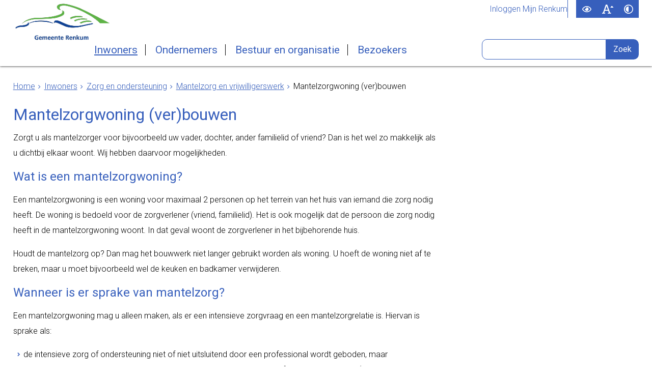

--- FILE ---
content_type: text/html;charset=UTF-8
request_url: https://www.renkum.nl/Inwoners/Zorg_en_ondersteuning/Mantelzorg_en_vrijwilligerswerk/Mantelzorgwoning_ver_bouwen
body_size: 12016
content:
<!DOCTYPE html>
<html xml:lang="nl" lang="nl">
	<head><meta name="robots" content="noindex" />
	<meta http-equiv="Content-type" content="text/html; charset=UTF-8" />

	<title>Mantelzorgwoning (ver)bouwen - Gemeente Renkum</title>
	<meta name="description" content="Zorgt u als mantelzorger voor bijvoorbeeld uw vader, dochter, ander familielid of vriend? Dan is het wel zo makkelijk als u dichtbij elkaar woont. Wij hebben daarvoor mogelijkheden."/>
		<meta property="og:type" content="article"/>
		<meta property="og:title" content="Mantelzorgwoning (ver)bouwen"/>
		<meta property="og:description" content="Zorgt u als mantelzorger voor bijvoorbeeld uw vader, dochter, ander familielid of vriend? Dan is het wel zo makkelijk als u dichtbij elkaar woont. Wij hebben daarvoor mogelijkheden."/>
		<meta property="og:url" content="https://www.renkum.nl/Inwoners/Zorg_en_ondersteuning/Mantelzorg_en_vrijwilligerswerk/Mantelzorgwoning_ver_bouwen"/>
		<meta name="twitter:card" content="summary_large_image" />
		<meta name="twitter:title" content="Mantelzorgwoning (ver)bouwen" />
		<meta name="twitter:description" content="Zorgt u als mantelzorger voor bijvoorbeeld uw vader, dochter, ander familielid of vriend? Dan is het wel zo makkelijk als u dichtbij elkaar woont. Wij hebben daarvoor mogelijkheden." />
		<meta name="twitter:card" content="summary_large_image" />
	<meta name="twitter:title" content="Mantelzorgwoning (ver)bouwen" />
	<meta name="twitter:description" content="Zorgt u als mantelzorger voor bijvoorbeeld uw vader, dochter, ander familielid of vriend? Dan is het wel zo makkelijk als u dichtbij elkaar woont. Wij hebben daarvoor mogelijkheden." />
	<meta name="viewport" content="width=device-width, initial-scale=1.0, user-scalable=1" />

	<link rel="shortcut icon" href="/favicon.ico?objectid=11148a53-5242-4a2f-a555-046febe557c3" />
	<link rel="stylesheet" media="all" href="/styles/default/fonts/font-awesome-4.7.0/css/font-awesome.min.css"/>

	<link rel="stylesheet" media="all" href="/styles/default/screen.css.jsp?colors=375FBC;FFFFFF;00418E;FDFDFD;2F7C37;FFFFFF;&amp;webfontheader=&amp;webfont=&amp;webfontsize=" />
	<link rel="stylesheet" media="all" href="/styles/default/modules.css.jsp?colors=375FBC;FFFFFF;00418E;FDFDFD;2F7C37;FFFFFF;" />

	<link rel="stylesheet" media="print" href="/styles/default/print.css.jsp" />

	<link rel="stylesheet" href="/styles/default/pdc.css.jsp?colors=375FBC;FFFFFF;00418E;FDFDFD;2F7C37;FFFFFF;" />
	<link href="/ds?action=WebsiteCss&amp;objectid=446fce40-7352-41c0-a28e-fbd60c7b6953" rel="stylesheet" />

	<link rel="stylesheet" media="all" href="/styles/default/responsive.css.jsp?colors=375FBC;FFFFFF;00418E;FDFDFD;2F7C37;FFFFFF;" />
	
	<script src="/wro/prototype.js"></script>
	<script src="/wro/effects.js"></script>
	<script src="/wro/builder.js"></script>
	<script src="/wro/dragdrop.js"></script>
	<script src="/wro/controls.js"></script>
	<script src="/wro/slider.js"></script>
	<script defer src="/js/custom/modernizr-custom.js"></script>
	<script src="/js/custom/jquery-3.7.1.min.js"></script>

	<script src="/wro/accessiblenav.js"></script>
	<script defer src="/wro/toggler.js"></script>
	<script defer src="/js/custom/toptasks.js"></script>
<link rel="stylesheet" href="https://cdn.jsdelivr.net/npm/swiper@11/swiper-bundle.min.css" />

   <style nonce="NDE5Yzc5NzAtYWYwNS00YzdlLWI4MWMtY2NlMTNiNGNhMDEx"></style>

	<script nonce="NDE5Yzc5NzAtYWYwNS00YzdlLWI4MWMtY2NlMTNiNGNhMDEx">
		var std_websiteobjectid = "11148a53-5242-4a2f-a555-046febe557c3";
		var ites = "11148a53-5242-4a2f-a555-046febe557c3";
		var contextpath = "",
			stylesPath = contextpath + "/styles/default",
			mapsKey = "AIzaSyADZC-ISqmbyo8eAnOnXMYU2uB8Agedfco",
        	cookiebartype = "false";
	</script>

	<script nonce="NDE5Yzc5NzAtYWYwNS00YzdlLWI4MWMtY2NlMTNiNGNhMDEx">
            window.userPreferenceCookiesAllowed = true;
            window.allowCookies = true;
            window.noCookieCheckAction = true;
            if (window.doNotTrack || navigator.doNotTrack || navigator.msDoNotTrack) {
                if (window.doNotTrack === "1" || navigator.doNotTrack === "yes" || navigator.doNotTrack === "1" || navigator.msDoNotTrack === "1") {
                    window.userPreferenceCookiesAllowed = false;
                    window.allowCookies = false;
                }
            }
        </script>
    <script src="/wro/default.js"></script>

	<script defer src="/js/lib/date-nl-NL.js"></script>
	<script defer src="/wro/calendar.js"></script>
	<script src="/js/simpleform.js"></script>
	<script nonce="NDE5Yzc5NzAtYWYwNS00YzdlLWI4MWMtY2NlMTNiNGNhMDEx">
            var emocracyinfinitescroll = false,
            emocracysubjects = '/inc/emocracy/subjects.jsp';
        </script>
    <script defer src="/js/emocracy.js"></script>
	

	<link rel="schema.DC" href="https://purl.org/dc/elements/1.1/" />
	<link rel="schema.DCTERMS" href="https://purl.org/dc/terms/" />
	<link rel="schema.OVERHEID" href="https://standaarden.overheid.nl/owms/4.0/xsd/owms.xsd" />
	<meta name="DC.title" content="Mantelzorgwoning (ver)bouwen - Gemeente Renkum" />
	<meta name="OVERHEID.organisationType" content="gemeente" />
	<meta name="DC.creator" content="Renkum" />
	<meta name="DC.identifier" content="/content.jsp?objectid=446fce40-7352-41c0-a28e-fbd60c7b6953" />
	<script nonce="NDE5Yzc5NzAtYWYwNS00YzdlLWI4MWMtY2NlMTNiNGNhMDEx">
              var _paq = window._paq = window._paq || [];
                _paq.push(['setUserId', 'E4D6E416250E4DDF891521C1839BE973']);
                _paq.push(['setCustomDimension', 1 , '446fce40-7352-41c0-a28e-fbd60c7b6953']);

                _paq.push(['trackPageView']);
                _paq.push(['enableLinkTracking']);
                _paq.push(['trackVisibleContentImpressions']);
                
                        _paq.push(['disableCookies']);
                        
                (function() {
                var u='https://gemrenkum.matomo.cloud/';
                    _paq.push(['setTrackerUrl', u+'matomo.php']);
                    _paq.push(['setSiteId', '1']);
                    var d=document, g=d.createElement('script'), s=d.getElementsByTagName('script')[0];
                g.async=true; g.src='https://cdn.matomo.cloud/rxfront.matomo.cloud/matomo.js'; s.parentNode.insertBefore(g,s);
                })();
            </script>
        <link rel="apple-touch-icon" sizes="76x76" href="/mts?f=76" />
<link rel="apple-touch-icon" sizes="120x120" href="/mts?f=120" />
<link rel="apple-touch-icon" sizes="152x152" href="/mts?f=152" />
<link rel="apple-touch-icon" sizes="180x180" href="/mts?f=180" />
<meta name="msapplication-square70x70logo" content="/mts?f=70" />
<meta name="msapplication-square150x150logo" content="/mts?f=150" />
<meta name="msapplication-square310x310logo" content="/mts?f=310" />

<link href="/js/modaal/modaal.css" rel="stylesheet" />
<script type="text/javascript" src="/wro/modaal.js"></script>
<script type="text/javascript" nonce="NDE5Yzc5NzAtYWYwNS00YzdlLWI4MWMtY2NlMTNiNGNhMDEx">
	jQuery.noConflict();
	jQuery(document).ready(function($){
		$('img.new-modalLightbox').each(function() {
			$(this).wrap(function() {
		  		return "<a class='modalLightbox' aria-haspopup='dialog' aria-label='" + 'Toon originele formaat: ' + $(this).attr('alt') + "' href='" + $( this ).attr('src') + "' data-modaal-desc='" + $( this ).attr('alt') + "'></a>";
			});
		  });
		$('a.modalLightbox').modaal({
			type: 'image'
		});
	});
</script>

<script nonce="NDE5Yzc5NzAtYWYwNS00YzdlLWI4MWMtY2NlMTNiNGNhMDEx">
			var gaTagAccount = 'GTM-NLCKZ48';
		</script>
		<script defer nonce="NDE5Yzc5NzAtYWYwNS00YzdlLWI4MWMtY2NlMTNiNGNhMDEx" src="/js/gtagmanager.js"></script>
		<script defer nonce="NDE5Yzc5NzAtYWYwNS00YzdlLWI4MWMtY2NlMTNiNGNhMDEx">
			var ga4Account = 'G-TE26CVPHG4';
		</script>
		<script defer nonce="NDE5Yzc5NzAtYWYwNS00YzdlLWI4MWMtY2NlMTNiNGNhMDEx" src="https://www.googletagmanager.com/gtag/js?id=G-TE26CVPHG4"></script>
		<script defer nonce="NDE5Yzc5NzAtYWYwNS00YzdlLWI4MWMtY2NlMTNiNGNhMDEx" src="/js/ga4.js"></script>
	<script defer src="/js/lib/Chart.bundle.min.js"></script>
<script defer src="/wro/chartbuilder.js"></script>


<script nonce="NDE5Yzc5NzAtYWYwNS00YzdlLWI4MWMtY2NlMTNiNGNhMDEx">
    let root = document.documentElement;
    let AccessibilityFeature = Class.create({

        initialize: function (type, applied, className, titles) {
            this.type = type;
            this.applied = applied;
            this.className = className;
            this.titles = titles;

            
            this.getData();
        },
        
        getData: function getData() {
            let url = contextpath + "/ds?action=HandleSessionParam&type=read" + this.type;
            let calloptions = {
                method: "get",
                onSuccess: this.setApplied.bind(this),
                onFailure: this.setApplied.bind(this),
                onComplete: this.addButton.bind(this)
            }
            new Ajax.Request(url, calloptions);
        },
        setApplied: function setApplied(result) {
            this.applied = JSON.parse(result.responseJSON.message);
            if(this.applied === true) {
                this.applyFeature();
            }
        },
        
        setData: function setData() {
            let url = contextpath + "/ds?action=HandleSessionParam&type=write" + this.type + "&value=" + this.applied;
            let calloptions = {
                method: "get"
            }
            new Ajax.Request(url, calloptions);
        },
        
        addButton: function addButton() {
            let button = document.createElement("BUTTON");
            let language = document.documentElement.lang;

            if (this.titles[language] === undefined) {
                language = "nl";
            }
            button.setAttribute("role","switch");
            button.classList.add("switch");
            button.classList.add(this.className);
            if (this.applied === true) {
                button.classList.add("enabled");
                button.setAttribute("aria-checked","true");
                button.innerHTML = '<span class="hint">' + this.titles[language].titleEnabled + '</span>';
            } else {
                button.setAttribute("aria-checked","false");
                button.innerHTML = '<span class="hint">' + this.titles[language].title + '</span>';
            }
            button.addEventListener("click", function(event){
                event.preventDefault();
                if (this.applied === true) {
                    button.classList.remove("enabled");
                    button.setAttribute("aria-checked","false");
                    button.innerHTML = '<span class="hint">' + this.titles[language].title + '</span>';
                    this.applied = false;
                    this.disableFeature();
                    this.setData();
                } else {
                    button.classList.add("enabled");
                    button.setAttribute("aria-checked","true");
                    button.innerHTML = '<span class="hint">' + this.titles[language].titleEnabled + '</span>';
                    this.applied = true;
                    this.applyFeature();
                    this.setData();
                }
            }.bind(this));
            document.getElementById("container_" + this.className).appendChild(button);
        },
        
        applyFeature: function applyAccessibilityButtons() {
            root.classList.add(this.className);
            document.body.classList.add(this.className);
        },
        
        disableFeature: function Accessibility() {
            root.classList.remove(this.className);
            document.body.classList.remove(this.className);
        }
    });

    
    let DyslexiaFeature = Class.create();
    DyslexiaFeature.prototype = Object.extend(new AccessibilityFeature(), {
        applyFeature: function() {
            root.classList.add(this.className);
            document.body.classList.add(this.className);
            calculateMenuHeight();
        },
        disableFeature: function Accessibility() {
            root.classList.remove(this.className);
            document.body.classList.remove(this.className);
            calculateMenuHeight();
        }
    });

    
    let FontSizeFeature = Class.create();
    FontSizeFeature.prototype = Object.extend(new AccessibilityFeature(), {
        applyFeature: function() {
            root.classList.add(this.className);
            document.body.classList.add(this.className);
            calculateMenuHeight();
        },
        disableFeature: function Accessibility() {
            root.classList.remove(this.className);
            document.body.classList.remove(this.className);
            calculateMenuHeight();
        }
    });

    
    let TranslateFeature = Class.create();
    TranslateFeature.prototype = Object.extend(new AccessibilityFeature(), {
        applyFeature: function() {
            $j('#translate-wrap').addClass('opened');
            $j('.showtranslate').attr('aria-expanded',"true");
            $j('#translate-wrap').attr('aria-expanded',"true");
            $j('#translate-wrap').removeAttr("hidden");
            root.classList.add(this.className);
            document.body.classList.add(this.className);
            calculateMenuHeight();
        },
        disableFeature: function Accessibility() {
            $j('#translate-wrap').removeClass('opened')
            $j('#translate-wrap').attr('aria-expanded',"false");
            $j('#translate-wrap').attr("hidden",true);
            $j('.showtranslate').attr('aria-expanded',"false");
            root.classList.remove(this.className);
            document.body.classList.remove(this.className);
            calculateMenuHeight();
        },
    });

    document.addEventListener('click', function handleClickOutsideBox(event) {
        if(document.getElementById("container_translate") !== undefined && document.getElementById("container_translate") !== null){
            let button = document.getElementById("container_translate").querySelector("button");
            let translateBox = document.querySelector('#translatebox');
            if (!translateBox.contains(event.target) && event.target !== button && !isDescendant(event.target, "hint")) {
                if(button != null && button.classList.contains("enabled")) {
                    button.click();
                }
            }
        }
    });

    let calculateMenuHeight = function() {
        
        if (document.getElementById("dl-menu") !== null
            && document.getElementById("dl-menu").firstElementChild !== null
            && document.getElementById("dl-menu").lastElementChild !== null) {
            let offsetFirstMenuItem = 0;
            let offsetLastMenuItem = 0;
            if (document.getElementById("dl-menu").firstElementChild &&
                document.getElementById("dl-menu").firstElementChild instanceof HTMLLIElement) {
                //enkel menu
                offsetFirstMenuItem = document.getElementById("dl-menu").firstElementChild.offsetTop;
                offsetLastMenuItem = document.getElementById("dl-menu").lastElementChild.offsetTop;
            } else if (document.getElementById("dl-menu").firstElementChild.firstElementChild !== null &&
                document.getElementById("dl-menu").firstElementChild.lastElementChild != null &&
                document.getElementById("dl-menu").firstElementChild.lastElementChild instanceof HTMLLIElement) {
                //dubbel menu
                offsetFirstMenuItem = document.getElementById("dl-menu").firstElementChild.firstElementChild.offsetTop;
                offsetLastMenuItem = document.getElementById("dl-menu").firstElementChild.lastElementChild.offsetTop;
            }
            if (offsetLastMenuItem > offsetFirstMenuItem) {
                document.body.classList.add('main_menu_to_high');
            } else {
                document.body.classList.remove('main_menu_to_high');
            }
        }

        
        if (document.getElementById("dl-menu").querySelector('li.active ul') !== null
            && !document.getElementById("dl-menu").classList.contains("singlemenu")
            && document.getElementById("dl-menu").querySelectorAll('li.active ul li')[0] !== undefined) {
            let secondaryMenuHeight = document.getElementById("dl-menu").querySelector('li.active ul').offsetHeight;
            let secondaryMenuItemHeight = document.getElementById("dl-menu").querySelectorAll('li.active ul li')[0].offsetHeight;
            if (secondaryMenuHeight > (secondaryMenuItemHeight + 2)) {
                document.body.classList.add('secondary_menu_to_high');
            } else {
                document.body.classList.remove('secondary_menu_to_high');
            }
        }
    }

    document.observe('dom:loaded', function domloaded() {
        
            let typeFaceTitles = { en: { title: "Improve readability", titleEnabled: "Normal readability" }, nl: { title: "Verbeter leesbaarheid", titleEnabled: "Normale leesbaarheid" }, fy: { title: "Ferbetterje lêsberens", titleEnabled: "Normale lêsberens" }}
            let dyslexiaTypefaceFeature = new DyslexiaFeature("dyslexicFeature", false, "dyslexic", typeFaceTitles);
        
            let fontSizeTitles = { en: { title: "Increase fontsize", titleEnabled: "Normal fontsize" }, nl: { title: "Maak de tekst groter", titleEnabled: "Normale tekstgrootte" }, fy: { title: "Meitsje de tekst grutter", titleEnabled: "Normale tekstgrutte" }}
            let fontSizingFeature = new FontSizeFeature("fontSizingFeature", false, "largebodyfont", fontSizeTitles);
        
            let contrastTitles = { en: { title: "Increase contrast", titleEnabled: "Normal contrast" }, nl: { title: "Verhoog contrast", titleEnabled: "Normale kleuren" }, fy: { title: "Fergrutsje kontrast", titleEnabled: "Normale kleuren" }}
                let contrastFeature = new AccessibilityFeature("contrastFeature", false, "highcontrast", contrastTitles);
        
    });

</script></head>
	<body class="menutype_horizontal no-js detail_aside
	     tinyblock_enabled 
        &#32;
        &#32;type_hardlink
        ">
		<noscript><iframe src="https://www.googletagmanager.com/ns.html?id=GTM-NLCKZ48"
		title="googletagmanager" class="gtm_body_noscript"></iframe></noscript>
		<!-- Website background image -->
		<div id="wrapper">
			<div role="banner" class="header" id="header">

	<div class="keyboardlinks">
             <a class="skiplink to_content" href="#skipheader">Direct naar de inhoud van de pagina</a>
                <a class="skiplink to_mainmenu" href="#menu_wide">Direct naar het hoofdmenu</a>
                <a class="skiplink to_search" href="#quicksearch-keywords">Direct naar het zoekveld</a>
                </div>
        <div class="contentrow">
		<a id="logo" href="/Inwoners" rel="home">
			<img id="logoimg" src="/dsresource?objectid=0f907820-3a55-44a8-a5f6-4297ad2e573e" alt="Logo Gemeente Renkum, ga naar de homepage" />
			</a>
		<div id="tinyblock"><div class="toplinks">
                        <ul class="quicklinks">
	<li class="odd first-child last-child only-child ">
		<a class="item-link type-document-webpage meta-webpagina" data-text="Webpagina" href="/Mijn_Renkum/Inloggen_Mijn_Renkum">
			Inloggen Mijn Renkum</a>
	</li>
	</ul>
</div>
					<form role="search" action="/Zoeken" id="quicksearch" method="get" class="disableautocomplete" tabindex="-1">
	<p>
		<input type="hidden" name="searchbase" value="0" />
		<input type="hidden" name="searchrange" value="10" />
		<input type="hidden" name="searchpage" value="1" />
		<input type="hidden" name="nodelocation" value="11148a53-5242-4a2f-a555-046febe557c3" />
		<label for="quicksearch-keywords" class="offscreen">
			Zoeken</label>
		<input type="search" size="25" class="search text placeholder livesearch"
				
					placeholder="Zoeken"
				
				id="quicksearch-keywords" name="freetext" value="" />
		<button type="submit" class="submit" value="Zoek" aria-label="Zoek" >
			<span class="offscreen">Zoek</span>
		</button>
	</p>
	<div id="quicksearch-keywords_suggestions" class="livesearch" tabindex="-1"></div>
</form>
<div id="accessibility-tools" role="toolbar" aria-label="Toegankelijkheid opties" aria-controls="wrapper">
						<span id="container_dyslexic"></span><span id="container_largebodyfont"></span><span id="container_highcontrast"></span></div>
				<div class="flex-br"></div>
                <div class="container-sessions" >
                    </div>
			</div>
		</div>
</div><div class="content-wrapper horizontal" id="readspeaker">

				<div class="home_left">
		<div class="nav" id="menu">
			<div id="menu_wide" role="navigation" aria-labelledby="menu-icon">
				<button id="menu-icon" aria-expanded="false" aria-label="Menu" type="button">MENU</button>
				<ul id="dl-menu" class="dl-wrapper menu-horizontal singlemenu dropdowntrigger  dropdown">
					<li class="odd first-child  homepage active">
						<a  id="menu_number_1" aria-expanded="false" aria-controls="submenu_1"  class="toplevellink menu_number_1 item-link
 type-landingpage" href="/Inwoners">
									Inwoners</a>
							<a href="#menu_number_2" class="skip-link display-in-place-on-focus">Sla het 'Inwoners'-menu over.</a>
									<ul class="menu dropdownmenu" id="submenu_1">
										<li class="odd first-child ">
												<a class="item-link
 type-folder"  href="/Inwoners/Afval">
													Afval</a>
											</li>
										<li class="even ">
												<a class="item-link
 type-folder"  href="/Inwoners/Belastingen">
													Belastingen</a>
											</li>
										<li class="odd ">
												<a class="item-link
 type-folder"  href="/Inwoners/Bouwen_en_verbouwen">
													Bouwen en verbouwen</a>
											</li>
										<li class="even ">
												<a class="item-link
 type-folder"  href="/Inwoners/Duurzaamheid">
													Duurzaamheid</a>
											</li>
										<li class="odd ">
												<a class="item-link
 type-folder"  href="/Inwoners/Energiehulp">
													Energiehulp</a>
											</li>
										<li class="even ">
												<a class="item-link
 type-folder"  href="/Inwoners/Evenementen_goede_doelen_en_loterijen">
													Evenementen, goede doelen en loterijen</a>
											</li>
										<li class="odd ">
												<a class="item-link
 type-folder"  href="/Inwoners/Geboorte_trouwen_overlijden">
													Geboorte, trouwen, overlijden</a>
											</li>
										<li class="even ">
												<a class="item-link
 type-folder"  href="/Inwoners/Jeugd_en_gezin">
													Jeugd en gezin</a>
											</li>
										<li class="odd ">
												<a class="item-link type-document-webpage meta-webpagina" data-text="Webpagina"  href="/Openingstijden_en_contact/Openingstijden_en_contact">
													Openingstijden en contact</a>
											</li>
										<li class="even ">
												<a class="item-link
 type-folder"  href="/Inwoners/Paspoort_identiteitskaart_rijbewijs">
													Paspoort, identiteitskaart, rijbewijs</a>
											</li>
										<li class="odd ">
												<a class="item-link
 type-folder"  href="/Inwoners/Subsidies_en_leningen">
													Subsidies en leningen</a>
											</li>
										<li class="even ">
												<a class="item-link
 type-folder"  href="/Inwoners/Uittreksels_aktes_bewijzen">
													Uittreksels, aktes, bewijzen</a>
											</li>
										<li class="odd ">
												<a class="item-link
 type-folder"  href="/Inwoners/Verkeer_en_parkeren">
													Verkeer en parkeren</a>
											</li>
										<li class="even ">
												<a class="item-link
 type-folder"  href="/Inwoners/Werk_en_inkomen">
													Werk en inkomen</a>
											</li>
										<li class="odd ">
												<a class="item-link
 type-folder"  href="/Inwoners/Wonen_en_leven">
													Wonen en leven</a>
											</li>
										<li class="even last-child  active">
												<a class="item-link
 type-folder"  href="/Inwoners/Zorg_en_ondersteuning">
													Zorg en ondersteuning</a>
											</li>
										</ul>
								</li>
					<li class="even ">
						<a  id="menu_number_2" aria-expanded="false" aria-controls="submenu_2"  class="toplevellink menu_number_2 item-link
 type-landingpage" href="/Ondernemers">
									Ondernemers</a>
							<a href="#menu_number_3" class="skip-link display-in-place-on-focus">Sla het 'Ondernemers'-menu over.</a>
									<ul class="menu dropdownmenu" id="submenu_2">
										<li class="odd first-child ">
												<a class="item-link
 type-folder"  href="/Ondernemers/Duurzaam_ondernemen">
													Duurzaam ondernemen</a>
											</li>
										<li class="even ">
												<a class="item-link
 type-folder"  href="/Ondernemers/Ondersteuning_ondernemers">
													Ondersteuning ondernemers</a>
											</li>
										<li class="odd ">
												<a class="item-link
 type-folder"  href="/Ondernemers/Belastingen">
													Belastingen</a>
											</li>
										<li class="even ">
												<a class="item-link
 type-folder"  href="/Ondernemers/Bouwen_en_vestigen">
													Bouwen en vestigen</a>
											</li>
										<li class="odd ">
												<a class="item-link type-document-webpage meta-webpagina" data-text="Webpagina"  href="/Openingstijden_en_contact/Bedrijvencontactfunctionaris">
													Contact voor ondernemers</a>
											</li>
										<li class="even ">
												<a class="item-link
 type-folder"  href="/Ondernemers/Detailhandel">
													Detailhandel</a>
											</li>
										<li class="odd ">
												<a class="item-link
 type-folder"  href="/Ondernemers/Horeca">
													Horeca</a>
											</li>
										<li class="even ">
												<a class="item-link
 type-folder"  href="/Ondernemers/Inkoop_en_aanbesteding">
													Inkoop en aanbesteding</a>
											</li>
										<li class="odd ">
												<a class="item-link
 type-folder"  href="/Ondernemers/Sociaal_ondernemen">
													Sociaal ondernemen</a>
											</li>
										<li class="even last-child ">
												<a class="item-link
 type-folder"  href="/Ondernemers/Nieuwsbrief_voor_ondernemers">
													Nieuwsbrief voor ondernemers</a>
											</li>
										</ul>
								</li>
					<li class="odd ">
						<a  id="menu_number_3" aria-expanded="false" aria-controls="submenu_3"  class="toplevellink menu_number_3 item-link
 type-landingpage" href="/Bestuur_en_organisatie">
									Bestuur en organisatie</a>
							<a href="#menu_number_4" class="skip-link display-in-place-on-focus">Sla het 'Bestuur en organisatie'-menu over.</a>
									<ul class="menu dropdownmenu" id="submenu_3">
										<li class="odd first-child ">
												<a class="item-link
 type-folder"  href="/Bestuur_en_organisatie/Gemeenteraadsverkiezingen">
													Gemeenteraadsverkiezingen</a>
											</li>
										<li class="even ">
												<a class="item-link
 type-folder"  href="/Bestuur_en_organisatie/Werken_bij_de_gemeente">
													Werken bij de gemeente</a>
											</li>
										<li class="odd ">
												<a class="item-link type-document-webpage meta-webpagina" data-text="Webpagina"  href="/Bestuur_en_organisatie/Bestuurlijke_toekomst">
													Bestuurlijke toekomst</a>
											</li>
										<li class="even ">
												<a class="item-link
 type-folder"  href="/Bestuur_en_organisatie/Actueel">
													Actueel</a>
											</li>
										<li class="odd ">
												<a class="item-link
 type-folder"  href="/Bestuur_en_organisatie/Projecten">
													Projecten</a>
											</li>
										<li class="even ">
												<a class="item-link type-document-webpage meta-webpagina" data-text="Webpagina"  href="/Bestuur_en_organisatie/Gemeenteraad">
													Gemeenteraad</a>
											</li>
										<li class="odd ">
												<a class="item-link
 type-folder"  href="/Bestuur_en_organisatie/College_B_W">
													College B&amp;W en commissies</a>
											</li>
										<li class="even ">
												<a class="item-link
 type-folder"  href="/Bestuur_en_organisatie/Lokale_regelgeving_en_beleid">
													Lokale regelgeving en beleid</a>
											</li>
										<li class="odd ">
												<a class="item-link type-document-webpage meta-webpagina" data-text="Webpagina"  href="/Bestuur_en_organisatie/Financi_le_documenten">
													Financi&euml;le documenten</a>
											</li>
										<li class="even ">
												<a class="item-link
 type-folder"  href="/Bestuur_en_organisatie/Klachten_bezwaar_of_beroep">
													Klachten, bezwaar of beroep</a>
											</li>
										<li class="odd ">
												<a class="item-link type-document-webpage meta-webpagina" data-text="Webpagina"  href="/Bestuur_en_organisatie/Inwonerspanel_Renkum_Spreekt">
													Inwonerspanel Renkum Spreekt</a>
											</li>
										<li class="even ">
												<a class="item-link
 type-folder"  href="/Bestuur_en_organisatie/Wet_open_overheid_Woo">
													Wet open overheid (Woo)</a>
											</li>
										<li class="odd ">
												<a class="item-link type-document-webpage meta-webpagina" data-text="Webpagina"  href="/Bestuur_en_organisatie/Rekenkamer">
													Rekenkamer</a>
											</li>
										<li class="even last-child ">
												<a class="item-link
 type-folder"  href="/Bestuur_en_organisatie/Verkiezingsuitslagen">
													Verkiezingsuitslagen</a>
											</li>
										</ul>
								</li>
					<li class="even last-child ">
						<a  id="menu_number_4" aria-expanded="false" aria-controls="submenu_4"  class="toplevellink menu_number_4 item-link
 type-landingpage" href="/Bezoekers">
									Bezoekers</a>
							<a href="#skipheader" class="skip-link display-in-place-on-focus">Sla het 'Bezoekers'-menu over.</a>
									<ul class="menu dropdownmenu" id="submenu_4">
										<li class="odd first-child ">
												<a class="item-link
 type-folder"  href="/Bezoekers/Airborne">
													Airborne</a>
											</li>
										<li class="even ">
												<a class="item-link
 type-folder"  href="/Bezoekers/Cultuur">
													Cultuur</a>
											</li>
										<li class="odd ">
												<a class="item-link
 type-folder"  href="/Bezoekers/Over_Renkum">
													Over Renkum</a>
											</li>
										<li class="even last-child ">
												<a class="item-link
 type-folder"  href="/Bezoekers/Recreatie">
													Recreatie</a>
											</li>
										</ul>
								</li>
					</ul>
			</div>
		</div>
	</div>

    <div id="skipheader"></div>
<!--ROW 1-->
				<div id="row1" class="row1_breadcrumb">
					<div class="contentrow">
						<nav aria-label="Kruimelpad" class="nav breadcrumbs ">
							<ol>
	<li>
	<a class="first-child"  href="/Inwoners" rel="home">Home</a>
		</li>
	<li>
			<a href="/Inwoners">Inwoners</a>
			</li>
		<li>
			<a href="/Inwoners/Zorg_en_ondersteuning">Zorg en ondersteuning</a>
			</li>
		<li>
			<a href="/Inwoners/Zorg_en_ondersteuning/Mantelzorg_en_vrijwilligerswerk">Mantelzorg en vrijwilligerswerk</a>
			</li>
		<li class="current-page" aria-current="page">
					Mantelzorgwoning (ver)bouwen</li>
			</ol></nav>

						</div>
				</div>
				<!--END ROW 1-->

				<!--ROW 2-->
				<div id="row2" class="row2_content">
					<div class="contentrow">
						<div class="grid-11 main-content no-aside" role="main">
							<div class="pageheader">

    </div><div class="section product">
		<h1>Mantelzorgwoning (ver)bouwen</h1><div class="clearboth"></div>

		<div id="product-description">
				<p>Zorgt u als mantelzorger voor bijvoorbeeld uw vader, dochter, ander familielid of vriend? Dan is het wel zo makkelijk als u dichtbij elkaar woont. Wij hebben daarvoor mogelijkheden.</p>
</div>
		<div id="product-application">
				<h2>Wat is een mantelzorgwoning?</h2>

<p>Een mantelzorgwoning is een woning voor maximaal 2 personen op het terrein van het huis van iemand die zorg nodig heeft. De woning is bedoeld voor de zorgverlener (vriend, familielid). Het is ook mogelijk dat de persoon die zorg nodig heeft in de mantelzorgwoning woont. In dat geval woont de zorgverlener in het bijbehorende huis. &nbsp;</p>

<p>Houdt de mantelzorg op? Dan mag het bouwwerk niet langer gebruikt worden als woning. U hoeft de woning niet af te breken, maar u moet bijvoorbeeld wel de keuken en badkamer verwijderen. &nbsp;</p>

<h2>Wanneer is er sprake van mantelzorg?</h2>

<p>Een mantelzorgwoning mag u alleen maken, als er een intensieve zorgvraag en een mantelzorgrelatie is. Hiervan is sprake als:</p>

<ul>
	<li>de intensieve zorg of ondersteuning niet of niet uitsluitend door een professional wordt geboden, maar&nbsp;</li>
	<li>er ook zorg geboden wordt door iemand die een persoonlijke relatie heeft met de zorgvrager (bijvoorbeeld een ouder of kind-relatie) en</li>
	<li>deze (mantel)zorg meer is dan de gebruikelijke hulp die huisgenoten elkaar bieden.</li>
</ul>

<h2>Soorten mantelzorgwoningen</h2>

<ul>
	<li>Een aan- of bijgebouw van een woning, bijvoorbeeld een garage of tuinhuis, om laten bouwen tot mantelzorgwoning. Als de mantelzorg ophoudt, kan deze weer als garage of tuinhuis gebruikt worden.</li>
	<li>Een zorgunit (slaapkamer en badkamer) of mantelzorgwoning (eigen ingang, woon/slaapkamer, badkamer en keuken) tijdelijk op het terrein bij het huis plaatsen. Als de mantelzorgrelatie voorbij is, kan dit weer worden weggehaald.</li>
	<li>Een aanbouw aan het huis laten maken, waarin de verzorgde of de mantelzorger tijdelijk gaat wonen.</li>
</ul>

<h2>Mantelzorgverklaring</h2>

<p>Om een mantelzorgwoning te bouwen, heeft u een mantelzorgverklaring nodig. Met een mantelzorgverklaring verklaart de zorgvrager dat u een mantelzorgrelatie heeft. Voor het regelen van een mantelzorgverklaring neemt u contact op met het <a href="/Openingstijden_en_contact/Openingstijden_en_contact">Sociaal Team</a>. &nbsp;</p>

<p>Als u de mantelzorgverklaring ontvangt, voldoet u aan de criteria om een mantelzorgwoning te kunnen bouwen. Laat u zich wel goed adviseren of u vergunningsvrij mag bouwen of dat u toch een vergunning nodig heeft.&nbsp;</p>

<h2>Vergunningen en regels</h2>

<p>Onder bepaalde voorwaarden is het mogelijk om een mantelzorgwoning vergunningsvrij te bouwen. Maar soms heeft u wel een vergunning nodig. Doe een vergunningcheck. Ga daarvoor naar&nbsp;het <a aria-label=", opent externe website" class="external" href="https://omgevingswet.overheid.nl/">Omgevingsloket</a> of neem voor meer informatie contact op met de <a aria-label=", opent externe website" class="external" href="https://www.odgroenemetropool.nl/">Omgevingsdienst Groene Metropool (ODGM)</a>.</p>
<div class="two columns">
					</div>
			</div>
		</div>
<div id="content-footer" >

	<div id="actions">
		</div>
	</div></div>

						</div>

					</div>
				 <!--END ROW 2-->
				</div>

			<div class="footer_website" role="contentinfo">
				<div class="contentrow">
					<div class="icon-list-container fullfooter" id="social-follow">
		<h2>Volg ons</h2>
		<ul class="inline icon-list">
			<li>
					<a rel="external" class="new-window external list-icon facebook-icon" title="Volg Gemeente Renkum op Facebook (opent in een nieuw venster)" aria-label="Volg Gemeente Renkum op Facebook (opent in een nieuw venster)" href="https://www.facebook.com/GemeenteRenkum/"><span class="offscreen">Facebook</span></a>
				</li>
			<li>
					<a rel="external" class="new-window external list-icon instagram-icon" title="Volg Gemeente Renkum op Instagram (opent in een nieuw venster)" aria-label="Volg Gemeente Renkum op Instagram (opent in een nieuw venster)" href="https://www.instagram.com/gemeenterenkum/"><span class="offscreen">Instagram</span></a>
				</li>
			<li>
					<a rel="external" class="new-window external list-icon youtube-icon" title="Volg Gemeente Renkum op YouTube (opent in een nieuw venster)" aria-label="Volg Gemeente Renkum op YouTube (opent in een nieuw venster)" href="https://www.youtube.com/channel/UC6hoI6YP-HlPaRsXpgMptzg"><span class="offscreen">Youtube</span></a>
				</li>
			</ul>
	</div>
<div class="columns fullfooter three" id="footer_columns">
	<div class="column" id="contact">
		</div>
	<div class="column">
			<div class="section document">
	<h2>Bezoekadres&nbsp;</h2>

<p>Generaal Urquhartlaan 4<br />
6861 GG Oosterbeek</p>

<p>&nbsp;</p>
</div>
</div>
	<div class="column">
			<div class="section document">
	<h2>Contact&nbsp;</h2>

<p>Telefoonnummer: (026) 33 48 111<br />
<a href="/Openingstijden_en_contact/Openingstijden_en_contact">Openingstijden en contact</a></p>

<p><a class="calltoaction" href="https://loket.renkum.nl/aanvraag?schema=contactformuliergemeenterenkum&amp;productsleutel=contactformulier_gemeente_renkum">Contactformulier</a></p>

<p>&nbsp;</p>
</div>
</div>
	<div class="column">
			<div class="section document">
	<h2>Uit in Renkum</h2>

<p>Informatie over toerisme, cultuur, uitgaan, evenementen en meer vindt u op: <a aria-label=" 
www.visitrenkum.nl, opent externe website" class="external" href="https://www.visitrenkum.nl">www.visitrenkum.nl</a><script type="text/javascript">
    window._monsido = window._monsido || {
        token: "PrsfeJkCu7VGeAFsxPHIjQ",
        statistics: {
            enabled: true,
            documentTracking: {
                enabled: true,
                documentCls: "monsido_download",
                documentIgnoreCls: "monsido_ignore_download",
                documentExt: [],
            },
        },
        heatmap: {
            enabled: true,
        },
        pageCorrect: {
            enabled: true,
        },
    };
</script><script type="text/javascript" async src="https://app-script.monsido.com/v2/monsido-script.js"></script></p>
</div>
</div>
	</div>
<div id="footer" class="fullfooter">
				<h2 class="offscreen">Handige links</h2>
				<ul class="quicklinks">
	<li class="odd first-child ">
		<a class="item-link type-document-webpage meta-webpagina" data-text="Webpagina" href="/Over_de_website/Webarchief">
			Webarchief </a>
	</li>
	<li class="even ">
		<a class="item-link type-document-webpage meta-webpagina" data-text="Webpagina" href="/Over_de_website/Toegankelijkheid">
			Toegankelijkheid</a>
	</li>
	<li class="odd ">
		<a class="item-link type-document-webpage meta-webpagina" data-text="Webpagina" href="/Over_de_website/Kwetsbaarheid_melden">
			Kwetsbaarheid melden</a>
	</li>
	<li class="even ">
		<a class="item-link
 type-folder" href="/Over_de_website/Privacy">
			Privacy</a>
	</li>
	<li class="odd ">
		<a class="item-link type-document-webpage meta-webpagina" data-text="Webpagina" href="/Over_de_website/Cookies">
			Cookies</a>
	</li>
	<li class="even last-child ">
		<a class="item-link type-document-webpage meta-webpagina" data-text="Webpagina" href="/Over_de_website/Digitale_communicatie">
			Digitale communicatie</a>
	</li>
	</ul>
</div>
		</div>
			</div>
		</div>

		<script nonce="NDE5Yzc5NzAtYWYwNS00YzdlLWI4MWMtY2NlMTNiNGNhMDEx">
	
	var $j = jQuery.noConflict();
	$j('.countdown').each(function() {
		var $this = $(this);
		var countDownDate = new Date($(this).getAttribute('data-year')+'/'+$(this).getAttribute('data-month')+'/'+$(this).getAttribute('data-day')+' '+$(this).getAttribute('data-hour')+':'+$(this).getAttribute('data-min')+':00').getTime();
		var x = setInterval(function() {
			var now = new Date().getTime();
			var distance = countDownDate - now;

			// Time calculations for days, hours, minutes and seconds
			var days = Math.floor(distance / (1000 * 60 * 60 * 24));
			var hours = Math.floor((distance % (1000 * 60 * 60 * 24)) / (1000 * 60 * 60));
			var minutes = Math.floor((distance % (1000 * 60 * 60)) / (1000 * 60));
			var seconds = Math.floor((distance % (1000 * 60)) / 1000);
			if (days === 1) {
				day_label = + days + " dag, ";
			}else if (days === 0) {
				day_label = "";
			}else {
				day_label = + days + " dagen, ";
			}
			if (hours === 0) {
				hour_label = "";
			}else {
				hour_label = + hours + " uur, ";
			}
			document.getElementById($this.getAttribute('data-id')).innerHTML = "<span class='pretext'>" + $this.getAttribute('data-pretext') + "</span> " + day_label + hour_label + minutes + " min en " + seconds + " sec <span class='pretext posttext'>"+$this.getAttribute('data-posttext') +"</span>";

			if(distance < 0){
				document.getElementById($this.getAttribute('data-id')).innerHTML = "<span class='expiredtext'>" + $this.getAttribute('data-expired') + '</span>';
			}
		}, 1000);
	});
</script>

<script nonce="NDE5Yzc5NzAtYWYwNS00YzdlLWI4MWMtY2NlMTNiNGNhMDEx">
  const showShareList = document.getElementById('showshare');
  const showCopyList = document.getElementById('showcopy');
  const shareButton = document.getElementById('shareButton');
  const isMobile = ('ontouchstart' in document.documentElement && navigator.userAgent.match(/Mobi/));
  const isMobileScreen = window.matchMedia("only screen and (max-width: 768px)").matches;

    if (isMobileScreen) {
      if (isMobile) {
        showShareList.removeClassName('not_mobile');
        shareButton.addEventListener('click', async () => {
          if (navigator.share) {
            try {
              await navigator.share({
                title: document.title,
                url: document.querySelector('link[rel=canonical]') ? document.querySelector('link[rel=canonical]').href : document.location.href,
              });
            } catch (err) {}
          }
        });
      }
    } else {
	  if(showCopyList !== null){
		showCopyList.removeClassName('not_mobile');
	  }
      var currentUrl = window.location.href;
	  if(document.getElementById("urlInput") != null){
		  document.getElementById("urlInput").value = currentUrl;
		  document.getElementById("copylink").addEventListener("click", function() {
			  var inputText = document.getElementById("urlInput").value;
			  navigator.clipboard.writeText(inputText);
		  });
	  }
    }
</script>

<script nonce="NDE5Yzc5NzAtYWYwNS00YzdlLWI4MWMtY2NlMTNiNGNhMDEx">
		!function(t){document.readyState&&"complete"!==document.readyState?window.addEventListener?window.addEventListener("load",t,!1):window.attachEvent&&window.attachEvent("onload",t):t()}(function(){var t,e,n,i,s={heatmap:"//heatmaps.monsido.com/v1/heatmaps.js",pageAssist:"//cdn.monsido.com/page-assist/mon-page-assist.js",pageAssistV2:"//cdn.monsido.com/page-assist/v2/mon-page-assist-loader.js",pageCorrect:"//pagecorrect.monsido.com/v1/page-correct.js",sopScript:"//app-script.monsido.com/v2/monsido_sop_script.js",statistics:"//tracking.monsido.com/"},a={createScriptsFromConfig:function(t,e){var n=new Array;return t.heatmap&&t.heatmap.enabled&&n.push(this.createScriptTag(e.heatmap)),t.pageAssist&&t.pageAssist.enabled&&n.push(this.createScriptTag(e.pageAssist)),t.pageAssistV2&&t.pageAssistV2.enabled&&n.push(this.createScriptTag(e.pageAssistV2)),t.pageCorrect&&t.pageCorrect.enabled&&n.push(this.createScriptTag(e.pageCorrect)),n},createScriptTag:function(t){var e=document.createElement("script");return e.type="text/javascript",e.src=t,e}},o={create:function(t){var e=this.createUrl(t);return this.createHiddenImage(e)},createHiddenImage:function(t){var e=document.createElement("img");return e.style.height="1px",e.style.width="1px",e.src=t,e.setAttribute("hidden",""),e.style.display="none !important",e},createUrl:function(t){var e=t.trackingEndpoint+"?a="+encodeURIComponent(t.token)+"&b="+encodeURIComponent(t.currentUrl)+"&c="+encodeURIComponent(t.userName);return"number"==typeof t.screenHeight&&"number"==typeof t.screenWidth&&(e=e+"&d="+encodeURIComponent(t.screenWidth+"x"+t.screenHeight)),t.referrer&&(e=e+"&e="+encodeURIComponent(t.referrer)),e=e+"&f="+encodeURIComponent(t.random),t.performanceTiming&&(e=e+"&g="+encodeURIComponent(t.performanceTiming)),e+="&h=2",t.isFile&&(e+="&i=1"),e}};try{if(window._monsido_script_loader_has_run)return;window._monsido_script_loader_has_run=!0;var r=document.getElementsByTagName("script")[0];if(!r)return;var c=window._monsido;if(!c)return;if(c.statistics&&c.statistics.enabled&&(window.monsido_tracking={trackUrl:function(t){var e=window._monsido;if(!e)return;var n,i=t,r=d();e.statistics&&e.statistics.enabled?(h("monsido",r,30),m(n=g(s.statistics,e.token,i,r))):n={trackingEndpoint:s.statistics,token:e.token,currentUrl:i,userName:r,random:w()},k(o.createUrl(n))},trackDocument:function(t){var e=window._monsido;if(!e)return;var n=g(s.statistics,e.token,t,d());n.isFile=!0,m(n),k(o.createUrl(n))}}),c.statistics&&!0===c.statistics.enabled&&c.statistics.documentTracking&&!0===c.statistics.documentTracking.enabled&&!c.statistics.documentTracking.documentExt&&(c.statistics.documentTracking.documentExt=["pdf","doc","ppt","docx","pptx"]),c.statistics&&!0===c.statistics.enabled&&c.statistics.documentTracking&&!0===c.statistics.documentTracking.enabled&&!c.statistics.documentTracking.documentCls&&(c.statistics.documentTracking.documentCls="monsido_download"),c.statistics&&!0===c.statistics.enabled&&c.statistics.documentTracking&&!0===c.statistics.documentTracking.enabled&&!c.statistics.documentTracking.documentIgnoreCls&&(c.statistics.documentTracking.documentIgnoreCls="monsido_download_ignore"),-1!==window.location.hash.indexOf("#_monT="))return l(r,c,s),void f(a.createScriptTag(s.sopScript),r);l(r,c,s),function(t){if(t.statistics&&t.statistics.documentTracking&&t.statistics.documentTracking.enabled)if(document.querySelectorAll){var e=function(t){for(var e=[],n="",i=0;i<t.length;i++)""!==(n=t[i].replace(/^\s+|\s+$/g,""))&&("."!==n.charAt(0)&&(n="."+n),e.push('a[href$="'+n+'"]'));return e.join(",")}(t.statistics.documentTracking.documentExt).replace(/^\s+|\s+$/g,"");""!==e&&(e+=","),""!==t.statistics.documentTracking.documentCls&&(e=e+"."+t.statistics.documentTracking.documentCls),u(document.querySelectorAll(e),s.statistics,t.token,d(),t.statistics.documentTracking.documentIgnoreCls)}else u(document.getElementsByClassName(t.statistics.documentTracking.documentCls),s.statistics,t.token,d(),t.statistics.documentTracking.documentIgnoreCls)}(c),!1!==c.hasOwnProperty("statistics")&&!1===c.statistics.track_on_load||(t=c,n=document.URL,i=d(),t.statistics&&t.statistics.enabled?(h("monsido",i,30),m(e=g(s.statistics,t.token,n,i))):e={trackingEndpoint:s.statistics,token:t.token,currentUrl:n,userName:i,random:w()},o.create(e))}catch(t){}function d(){var t=function(t){for(var e=t+"=",n=document.cookie.split(";"),i=0;i<n.length;i++){for(var r=n[i];" "===r.charAt(0);)r=r.substring(1);if(0===r.indexOf(e))return r.substring(e.length,r.length)}return""}("monsido");return t=t||w()}function m(t){!(window.performance&&window.performance.timing&&window.performance.timing.domContentLoadedEventEnd&&window.navigationStart)||(t.performanceTiming=window.performance.timing.domContentLoadedEventEnd-window.performance.timing.navigationStart)}function u(t,e,n,i,r){if(t&&0<t.length)for(var s=0;s<t.length;s++)v("click",t[s],r,function(){var t=g(e,n,p(this.getAttribute("href")),i);t.isFile=!0,k(o.createUrl(t))})}function g(t,e,n,i){return{trackingEndpoint:t,token:e,currentUrl:n,userName:i,random:w(),screenWidth:window.screen.width,screenHeight:window.screen.height,referrer:document.referrer}}function p(t){var e=document.createElement("a");return e.href=t,e.href}function l(t,e,n){var i=a.createScriptsFromConfig(e,n);if(i)for(var r=0;i.length>r;r++)f(i[r],t)}function f(t,e){if(!e.parentNode)throw new Error("could not insert element: target element has no parent");e.parentNode.insertBefore(t,e)}function h(t,e,n){var i=new Date;i.setTime(i.getTime()+24*n*60*60*1e3);var r="expires="+i.toUTCString();document.cookie=t+"="+e+"; "+r+";path=/"}function w(){for(var t="",e="ABCDE1234567890",n=0;n<3;n++)t+=e.charAt(Math.floor(Math.random()*e.length));return t+(new Date).getTime()}function v(t,e,n,i){e.getAttribute("class")&&-1!==e.getAttribute("class").indexOf(n)||(e.addEventListener?e.addEventListener(t,i,!1):e.attachEvent&&e.attachEvent("on"+t,i))}function k(t,e){if(e=JSON.stringify(e),"navigator"in window&&"sendBeacon"in window.navigator)navigator.sendBeacon(t,e);else{var n=window.event&&window.event.type,i="unload"===n||"beforeunload"===n,r=new XMLHttpRequest;r.open("POST",t,!i),r.withCredentials=!1,r.setRequestHeader("Accept","*/*"),r.setRequestHeader("Content-Type","application/json");try{r.send(e)}catch(t){return!1}}return!0}});

    window._monsido = window._monsido || {
        token: "PrsfeJkCu7VGeAFsxPHIjQ",
        statistics: {
            enabled: true,
            documentTracking: {
                enabled: true,
                documentCls: "monsido_download",
                documentIgnoreCls: "monsido_ignore_download",
                documentExt: [],
            },
        },
        heatmap: {
            enabled: true,
        },
        pageCorrect: {
            enabled: true,
        },
    };</script>
</body>
</html>

--- FILE ---
content_type: text/css;charset=UTF-8
request_url: https://www.renkum.nl/styles/default/modules.css.jsp?colors=375FBC;FFFFFF;00418E;FDFDFD;2F7C37;FFFFFF;
body_size: 50912
content:

/* ===============
   BRIEFING MODULE
   =============== */
/* CLEAN BRIEFING MODULE */	
.announcement dd ul.subitems{
	clear: right;
	margin-bottom:0;
	padding:0;
}
.announcement dd ul.subitems li{
	list-style-position: inside;
	list-style-type:none;
}
.briefing .items li {
    margin-left: 0;
}

/* RSS icon */
.briefing a.rss_feed {
	margin-top:2rem;
	float: right;
}
.briefing h1  {
	display:inline-block;
}

div.ug-gallery-wrapper .ug-textpanel-title {
	font-weight:bold;
	font-size:1.2rem;
}
.newsslider img {
	top:0 !important;
}

/* tiles */
ul.tiles {
	box-sizing: border-box;
	margin:0;
	padding:0;
	display: flex;
	align-items: stretch;
	align-content: stretch;
	flex-flow: row wrap;
}
ul.tiles li {
	box-sizing: border-box;
	margin:0.5%;
	padding:0;
	list-style-type:none;
	height:100%;
	position: relative;
	flex: 1 1 100%;
	display: block;
	background-color: #ECECEC;
}

ul.tiles li figure {
	margin: 0;
	position: absolute;
	top: 0;
	bottom: 0;
	left:0;
	right:0;
}
ul.tiles li figure footer {
	margin:1px;
	box-sizing: border-box;
	color:#000000;
	position: absolute;
	bottom: 0;
	left: 0;
	right: 0;
	padding: 0.25rem;
	line-height:1;
	background-color: #FFFFFF;
	background-color:rgba(255,255,255,.8);
}
ul.tiles li a {
	box-sizing: content-box;
	display:flex;
	justify-content:center;
	height:100%;
	width:100%;
	overflow:hidden;
	border:1px solid #375FBC;
}
ul.tiles a:hover,
ul.tiles a:focus{
	border-color:#00418E;
	border-style:dotted;
}
ul.tiles li img {
	object-fit: cover;
	transform: scale(1);
	transition: all 0.5s;
}
ul.tiles a:hover img,
ul.tiles a:focus img{transform: scale(1.05);}
.modaal-gallery-item img {
	max-width: 80vw;
    max-height: 80vh;
}

/* END CLEAN BRIEFING MODULE */
	
/* TOPTASKS BRIEFING MODULE STYLING */
#row2 .briefing.two.columns,
.briefing.columns {
	margin:0;
}
#slider {height:382px;overflow-y:auto;}
#slider h2 {
    background-color: #2F7C37;
    font-size: 2rem;
	font-weight: normal;
	margin-top:0;
    margin-bottom: 0;
    padding: 0.5em;
    position: relative;
}
.highcontrast #slider h2 {background-color: #000000;}
#slider h2 a {
    color: #FFFFFF;
}
.highcontrast #slider h2 a {color: #FFFFFF;}
#slider h2 a.more::after {
	float:right;
}
#slider ul {margin:0;padding:0;}
#slider ul.items li{
	margin:0;
	padding:0;
}
.slider_img img{
    float: right;
    margin-top: 1em;
    margin-right: 1em;
	position:absolute;
	z-index: 1;
	right: 0;
}
#slider h3 {font-size:1.1em;}
#slider .accordion-toggle{
	margin:0;
	border-width:0 0 1px;
	border-bottom:1px solid #ccd9e9;
	padding: 0 10px;
	background-color: #ffffff;
    font-weight: 500;
	font-size:1.1rem;
    cursor: pointer;
	color: #4f4f4f;
    display: block;
	min-height:35px;
	width:100%;
	text-align:left;
	box-sizing:border-box;
	font-family:inherit;
	word-wrap: anywhere;
}
.highcontrast #slider .accordion-toggle {border-bottom-color:#cccccc;}

#slider h3{
	margin: 0;
    display: block;
}
#slider .accordion-toggle:hover,
#slider .accordion-toggle:focus{
	background-color: #d7dff2;
	text-decoration:underline;
}
.highcontrast #slider .accordion-toggle:hover,
.highcontrast #slider .accordion-toggle:focus{background-color: #cccccc;}
#slider .accordion-toggle.accordion-toggle-active {
	background-color: #d7dff2;
	font-weight: bold;
	cursor: auto;
}
.highcontrast #slider .accordion-toggle.accordion-toggle-active {background-color: #e6e6e6;}
#slider .accordion-content {height:0;}
#slider .accordion-content.open {
	background-color: #F1F1F1;
	border-bottom:1px solid #ccd9e9;
	height: 156px;
	overflow-x: hidden;
	overflow-y:auto;
	box-sizing:border-box;
	line-height:1.5;
}
.highcontrast #slider .accordion-content {border-bottom-color:#cccccc;}

#slider .accordion-content .description {
	padding:15px 10px;
	position: relative;
	font-weight: normal;
	margin-bottom:0;
}
#slider .accordion-content .image_news{
	float:right;
	margin-left:10px;
	margin-bottom:10px;
}
#slider .accordion-content .image_news img{
	display:block;
}
#slider .accordion-content .read-more{
	margin:0 0 0 5px;
}

#accordion_container h3 + .accordion-content {
	overflow:hidden;
}

#accordion_container h3 + .accordion-content {
	max-height:0;
}

#accordion_container h3.accordion-toggle-active + .accordion-content {
	height:auto;
	max-height:500px;
	transition:max-height 0.2s linear;
}

.no-js #accordion_container {
	overflow:auto;
	height:306px;
}
.no-js #slider h3,
.no-js #slider .accordion-content:before,
.no-js #slider .accordion-content {
	width:100%;
}
#galleryphotos img {
    width: 100%;
}
#row2 .toptaken,
#row3 .toptaken,
#row4 .toptaken {
	margin-top:2em;
}
.toptaken .newsslider {
    margin: 0px;
}
.toptaken .slider .briefing h2 {
	position: absolute;
	left: -99999em;
	top: -999999em;
}

/* WCAG Slider */
.briefingslider .active .slide {
	display: block !important;
	visibility: hidden;
	transition: left .6s ease-out;
}

.briefingslider .active .slide.current {
	visibility: visible;
	left: 0;
}

.briefingslider .active .slide.next {
	left: 100%;
}

.briefingslider .active .slide.prev {
	left: -100%;
}

.briefingslider .active .slide.next.in-transition,
.briefingslider .active .slide.prev.in-transition {
	visibility:visible;
}
.briefingslider .visuallyhidden {
	clip: rect(0 0 0 0);
	height: 1px;
	margin: -1px;
	overflow: hidden;
	padding: 0;
	position: absolute;
	width: 1px;
}

.briefingslider .carousel,
.briefingslider .slide {
	padding:0;
	margin: 0;
	overflow: hidden;
}
.briefingslider .carousel {
	position: relative;
}
.briefingslider .carousel ul {
	margin:0;
	padding: 0;
}

.briefingslider .slide {
	height: 0;
	background-size: cover;
	position: relative;
}

.briefingslider .slide a,
.imageslider .slide img {
	position: absolute;
	bottom: 0;
	left: 0;
	right: 0;
	margin:0;
	clear:both;
	padding:10px;
	color:#000000;
	background-color: rgba(255,255,255,.8);
}
.imageslider .slide img {
	padding:0;
	width:100%;
	background-color:transparent;
}
.imageslider .slide p img {
	display:block;
	height:unset;
	max-width:unset;
	width:100%;
}
.briefingslider .slide h2 {
	display:inline-block;
	margin:0;
	padding:0;
	color:#000000;
}
.briefingslider .slide footer {
	margin:0;
	color:#000000;
	position: absolute;
	bottom: 0;
	left: 0;
	right: 0;
	padding:0;
	background-color: #FFFFFF;
	background-color:rgba(255,255,255,.8);
	display:flex;
	justify-content: space-between;
	align-items:end;
}
.briefingslider .slide footer p {padding:1rem;margin:0;}
.briefingslider .slide footer .copyright {display:block;padding:0.5rem}

.briefingslider .carousel.active {
	position:relative;
}

.briefingslider .active .slide {
	border: none;
	display: none;
	position:absolute;
	top:0;
	left:0;
	z-index:2;
}

.briefingslider .slide.current {
	display:block;
	z-index: 3;
}

.briefingslider ul.controls {
	position:absolute;
    bottom:0;
    right:0;
    padding:3px;
    list-style-type:none;
}

.briefingslider .controls li button::after {
    display: inline-block;
    font-family: "fontawesome";
    font-size: 14px;
    line-height: 1;
    font-weight: normal;
    text-decoration: none;
    content: "\f054";
}
.briefingslider .controls li button.btn-prev::after {
    content: "\f053";
}

.briefingslider .carousel.with-slidenav {
	background-color: #fff;
}
.briefingslider .carousel.with-slidenav .slide {
}

.briefingslider ul.slidenav {
	padding: 3px 77px 3px 3px;
	box-sizing: border-box;
	text-align: left;
	background-color:#375FBC;
}
.briefingslider ul.controls li,
.briefingslider .slidenav li {
	display:inline-flex;
	margin: 6px;
}
.briefingslider .controls button {
    cursor:pointer;
	border:2px solid transparent;
	background-color:#FFFFFF;
	line-height: 1em;
    font-size:1em;
	padding:0;
	height: 25px;
	width:25px;
	color: #375FBC;
	font-family:Arial, sans-serif;
    display:flex;
    justify-content:center;
    align-items:center;
}
.briefingslider .slidenav button {
	cursor:pointer;
	border-radius:50%;
	border:2px solid transparent;
	background-color:#FFFFFF;
	line-height: 1em;
	padding:0;
	height: 25px;
	width:25px;
	font-weight: bold;
	color: #375FBC;
	font-family:Arial, sans-serif;
}
.briefingslider .slidenav button[data-action="stop"],
.briefingslider .slidenav button[data-action="start"]{
		border-radius:0;
		min-width:50px;
	}

.briefingslider .slidenav button.current {
	border-radius:0;
	background-color:#FFFFFF;
	color: #000000;
}

.briefingslider  button:hover,
.briefingslider button:focus {
	border: 2px dotted #000000;
}

.briefingslider .slidenav button.current:hover,
.briefingslider .slidenav button.current:focus {
	border: 2px dotted #000000;
}

/* tiles */
.grid-11 ul.tiles li {max-width:32.33%;}
.layout_four .onecolumn  ul.tiles li,
.grid-16 ul.tiles li {max-width:24%;}
.layout_four [class$="_three-columns"] ul.tiles li,
.layout_four [class$="_two-columns"] ul.tiles li,
.grid-5 ul.tiles li {max-width:49%;}

@media only screen and (min-width: 513px) and (max-width: 767px) {
	.grid-11 ul.tiles li {max-width:32.33%;}
	.layout_four .onecolumn  ul.tiles li,
	.layout_four [class$="_three-columns"] ul.tiles li,
	.layout_four [class$="_two-columns"] ul.tiles li,
	.grid-16 ul.tiles li,
	.grid-5 ul.tiles li {max-width:49%;}
	.copyright {font-size: x-small;}
}
@media only screen and (min-width: 5px) and (max-width: 512px) {
	.grid-11 ul.tiles li,
	.layout_four .onecolumn  ul.tiles li,
	.layout_four [class$="_three-columns"] ul.tiles li,
	.layout_four [class$="_two-columns"] ul.tiles li,
	.grid-16 ul.tiles li,
	.grid-5 ul.tiles li {max-width:49%;}
	.copyright {font-size: xx-small;}
}


/* aside */
.aside .briefingslider .slide a {padding:5px;}

.aside .briefingslider ul.controls,
.aside .briefingslider ul.slidenav {
	display:flex;
	flex-wrap:wrap;
	align-content: space-around;
}
.aside .briefingslider ul.controls li,
.aside .briefingslider .slidenav li {margin:2px;}

/* landing */
.width-33 .landing .briefingslider .slide a,
.three .landing .briefingslider .slide a {padding:5px;}
.width-33 .landing .briefingslider .btn-prev,
.width-33 .landing .briefingslider .btn-next,
.three .landing .briefingslider .btn-prev,
.three .landing .briefingslider .btn-next {
	padding:5px 0;
}
.width-33 .landing .briefingslider .btn-next:hover,
.width-33 .landing .briefingslider .btn-next:focus,
.width-33 .landing .briefingslider .btn-prev:hover,
.width-33 .landing .briefingslider .btn-prev:focus,
.three .landing .briefingslider .btn-next:hover,
.three .landing .briefingslider .btn-next:focus,
.three .landing .briefingslider .btn-prev:hover,
.three .landing .briefingslider .btn-prev:focus {
	padding-left: 10px;
	padding-right:10px;
}
.width-33 .landing .briefingslider .btn-prev img,
.width-33 .landing .briefingslider .btn-next img,
.three .landing .briefingslider .btn-prev img,
.three .landing .briefingslider .btn-next img {
	width:33%;
	height:33%;
}
.width-33 .briefingslider ul.slidenav {
	display:flex;
	flex-wrap:wrap;
	align-content: space-around;
	padding:5px;
}
.width-33 .briefingslider .slidenav li {margin:2px;}

/* END TOPTASKS BRIEFING MODULE STYLING */	

	
/* ===============
   CVDR MODULE
   =============== */
/* CLEAN CVDR MODULE */
.cvdr_content  ul li{
	list-style: square;
}
#cvdr .emailmelding {
    text-align: right;
}
#cvdr .meta_omschrijving {
    text-align: left;
}
#cvdr caption {
    text-align: left;
}
#cvdr #historie p {
    text-align: left;
}
#cvdr a {
	text-decoration:underline;
}
.cvdr_content .simpleform .datefield label {display:block}
.gvop .simpleform .datefield label {display:block}

.gvop form.simpleform .two-columns .question {float:none;width:100%;}
.gvop form.simpleform .form-row {display:flex;}
.gvop form.simpleform .question legend {display:block;font-weight:bold;margin-bottom:1rem;}
.gvop form.simpleform .two-columns .question .question {float:none;}
.gvop form.simpleform .question fieldset {display:flex;}
.gvop form.simpleform .question.with_submit {
    display: flex;
    flex-direction: row;
    align-items: end;
    justify-content:space-between;
}
.gvop form.simpleform .question.with_submit .datefield {width:auto;}

@media only screen and (max-width: 640px) {
    .gvop form.simpleform .form-row,
    .gvop form.simpleform .question fieldset {flex-direction:column;}
}

/* END CLEAN CVDR MODULE */
	
/* TOPTAKEN CVDR MODULE STYLING */

/* END TOPTAKEN CVDR MODULE STYLING */

	
/* ===============
   DISCUSSIONITEM MODULE
   =============== */
/* CLEAN DISCUSSIONITEM MODULE */
.discussionitem .discussionitem_email{
	float: left;
}
.discussionitem .comment span.discussionitem_user{
    float: none;
    position: inherit;
}
.comment {
	position: relative;
	overflow: hidden;
}
.comment p.comment-meta {
	float: left;
}
.commentfield p.comment-meta {
    float: none;
}
.comment p.comment-meta span.time {
	display: block;
}
.comment .comment-footer {
	overflow: visible;
	font-size: 0.9em;
	color: #555555;
	margin: 0 10px 0 0;
}
.comment .edit-icons {
	float: right;
	display: block;
	min-width: 85px;
}
/* END CLEAN DISCUSSIONITEM MODULE */
	
/* TOPTAKEN DISCUSSIONITEM MODULE STYLING */	
.discussionitem .discussionitem_email{
    font-weight: normal;
}
.discussionitem .comment span.discussionitem_user{
	color: #4F4F4F;
    font-size: 100%;
    font-weight: bold;
}
.discussionitem .comment span{
	color: #4F4F4F;
    font-size: 90%;
}
.comments {
	margin-top: 1em;
    width: 100%;
    padding-left:0;
}
.comment {
	margin: 0 0 0.5em;
	border-bottom: 1px solid #CCCCCC;
}
.comment.last-child {
	border-bottom: 0;
}
.topic .main-post {
	background-color: #ffffff;
}
.highcontrast .topic .main-post {
	background-color: #0d0d0d;
}
.topic form.simpleform .question{
	width: 100%;
}
.comment p.comment-meta {
	margin: 0;
	width: 38%;
}
.commentfield p.comment-meta {
    padding-bottom: 0;
    width: 100%;
}
.comment p.comment-meta img.avatar {
	top: 0.2em;
	right: 10px;
}
.comment p.comment-meta .user-name {
	font-size: 1em;
	font-weight: bold;
}
.discussionitem .comment p.comment-meta span.time{
	margin-top: 0.5em;
	font-size: 90%;
	font-style: italic;
}
.comment .text {
	margin-left: 40%;
	padding-top: 0.2em;
	line-height: 1.6;
}
.commentfield .comment .text{
	margin-left: 0%;
}
.comment h2, .comment h3 {
	margin: 0.2em 0 0.5em;
	font-size: 1.3em;
}
.comment .with-avatar {
	margin-right: 65px;
}
.comment-lvl1 { padding-left: 0px;}
.comment-lvl2 { padding-left: 20px; }
.comment-lvl3 { padding-left: 40px;}
.comment-lvl4 { padding-left: 60px;}
.comment-lvl5 { padding-left: 80px;}
.comment-lvl6 { padding-left: 100px;}
.comment-lvl7 { padding-left: 120px;}
.comment-lvl8 { padding-left: 140px;}
.comment-lvl9 { padding-left: 160px;}
.comment-lvl10 { padding-left: 180px;}

.comment-lvl2:before,.comment-lvl3:before,.comment-lvl4:before,.comment-lvl5:before,.comment-lvl6:before,.comment-lvl7:before,.comment-lvl8:before,.comment-lvl9:before,.comment-lvl10:before {
	font-family:"fontawesome";
	content:"\f077";
	position:absolute;
	top:-3px;
}
.comment-lvl2:before {left:4px;}
.comment-lvl3:before {left:24px;}
.comment-lvl4:before {left:44px;}
.comment-lvl5:before {left:64px;}
.comment-lvl6:before {left:84px;}
.comment-lvl7:before {left:104px;}
.comment-lvl8:before {left:124px;}
.comment-lvl9:before {left:144px;}
.comment-lvl10:before {left:164px;}

#content-footer .commentfield .question{
	width: 100%!important;
}
.commentfield h2{
	margin-top: 1.5em;
}

.commentinfo .reactions {
	position: absolute;
	top: 1px;
	right: -8px;
    background-color:  #375fbc;
    color: #FFFFFF;
    border-radius: 50%;
    width: 16px;
    height: 16px;
    text-align: center;
    display: inline-block;
    font-size: 10px;
}
.highcontrast .commentinfo .reactions {background-color:  #000000;}

/* END TOPTAKEN DISCUSSIONITEM MODULE STYLING */	

	
/* ===============
   DOCUMENT MODULE
   =============== */
/* CLEAN DOCUMENT MODULE */
.document #webmetric {
	float:right;
	margin-left:1em;
}

.filetype .objectinfo {
    margin: 0;
}
.section img {
    height: auto;
    max-width: 100%;
}
.section .map img {
    height: auto;
    max-width: none;
}
img.new-modalLightbox:hover{
	cursor: pointer;
}
a.modalLightbox img {
    display:block;
}
a.modalLightbox {
    position:relative;
    display: inline-block;
}
a.modalLightbox::after {
    position: absolute;
    font-size: 1rem;
    content: "\F065";
    color: #000000;
    font-family: "fontawesome";
    padding:3px;
    border: 1px solid transparent;
    background-color: #FFFFFF90;
    border-radius: 3px;
    top: 3px;
    right: 3px;
    display: block;
    width: 1.5rem;
    height: 1.5rem;
    text-align: center;
     transition:all 1s;
}
a.modalLightbox:hover::after,
a.modalLightbox:focus::after {
    content:"Toon originele formaat: "attr(data-modaal-desc);
	border-color: #CC9933;
	background-color: #FFFFCC;
	width:fit-content;
    height:auto;
    font-family:sans-serif;
}


/* END CLEAN DOCUMENT MODULE */
	
/* TOPTAKEN DOCUMENT MODULE STYLING */
.landing.document h2 {padding:0.5em 0}

/* Call To Action */
a.calltoaction,
a.calltoaction.new-window.external,
.container_aside ul.items li.vacitem a.calltoaction {
	background-color:#375fbc;
	color:#ffffff;
}
.highcontrast a.calltoaction,
.highcontrast a.calltoaction.new-window.external,
.highcontrast .container_aside ul.items li.vacitem a.calltoaction {
    background-color:#000000;
    color:#ffffff;
}
a.calltoaction:hover,
a.calltoaction:focus,
a.calltoaction.new-window.external:hover,
a.calltoaction.new-window.external:focus,
.container_aside ul.items li.vacitem a.calltoaction:hover,
.container_aside ul.items li.vacitem a.calltoaction:focus,
.container_aside ul.items li.vacitem a.calltoaction.new-window.external:hover,
.container_aside ul.items li.vacitem a.calltoaction.new-window.external:focus {
	background-color:#00418e;
	color:#fdfdfd;
}
.highcontrast a.calltoaction:hover,
.highcontrast a.calltoaction:focus,
.highcontrast a.calltoaction.new-window.external:hover,
.highcontrast a.calltoaction.new-window.external:focus,
.highcontrast .container_aside ul.items li.vacitem a.calltoaction:hover,
.highcontrast .container_aside ul.items li.vacitem a.calltoaction:focus,
.highcontrast .container_aside ul.items li.vacitem a.calltoaction.new-window.external:hover,
.highcontrast .container_aside ul.items li.vacitem a.calltoaction.new-window.external:focus {
    background-color:#000000;
    color:#ffffff;
}
#webmetric h2,
#webmetric h3 {
    position: relative;
}

/* Project tabbladen */
.projectduration {font-weight:bold;margin-bottom:2rem;}
.projectinfo {display:block;font-weight:bold;}
.projecttabs div[role="tablist"] {display:flex;flex-wrap: nowrap;}
.pagebottom_tabs .projecttabs div[role="tablist"] {align-items:flex-start}
.projecttabs [role="tab"] {font-family:inherit;flex-grow: 1;margin: 0 1px;padding:0.5rem;background-color:#375fbc;color:#ffffff}
.projecttabs [role="tab"]:last-child {margin-right:0}
.projecttabs [role="tab"]:first-child {margin-left:0;}
.projecttabs [role="tab"][aria-selected="true"],
.projecttabs [role="tab"][aria-selected="true"].activephase {border-bottom-color:#FFFFFF;background-color:transparent;color:#375fbc}

.tabnumber{display:block;font-size:1.25rem;font-weight:bold;pointer-events: none}
.projecttabs .tabs {border:0 solid #375fbc;border-width:1px 0;padding:2rem 0;margin:2rem 0;overflow:hidden;}
.projecttabs [role="tab"] .tabtitle {display:block;}
.projecttabs [role="tabpanel"] {padding:1rem;border:1px solid #DDDDDD;}
.projecttabs [role="tabpanel"] h2.tabtitle {margin:0.25rem 0 0;padding:0;}
.projecttabs [role="tabpanel"] .tabnumber {color:#375fbc;float:left; border:1px solid #DDDDDD; border-radius:50%;width:2rem; height:2rem; text-align:center;margin-right:1rem}
.projecttabs [role="tabpanel"] time {color:#4F4F4F;}
.projecttabs [role="tabpanel"] .maplocation {margin-top:1rem;}
.projecttabs [role="tabpanel"] .description {clear:both;margin-top:1rem;}
.projecttabs [role="tabpanel"] .items.with_border {border-top:1px solid #DDDDDD;display:block;}
.projecttabs [role="tabpanel"] .items.with_border li {margin:0 0 0.5rem;padding:0;border-width:0;}
.projecttabs [role="tabpanel"] .items.with_border li a {text-decoration:none;display:inline;color:#375fbc;}
.projecttabs [role="tabpanel"] .items.with_border li a .title {display:inline;font-weight:normal;text-decoration:underline;}
.projecttabs [role="tabpanel"] .objectinfo {display:inline;}
.projecttabs [role="tabpanel"] .objectinfo > span {display:inline; border-left:1px solid #375fbc;padding-left:0.5rem;margin-left:0.5rem;}

.pagebottom_tabs [role="tab"] {position:relative;background-color:transparent; color:#375fbc;border-color:transparent;padding:0;margin:0.25rem;word-break: break-word; hyphens: auto; }
.pagebottom_tabs [role="tab"] .tabnumber {pointer-events: none;display:block;padding:0 0 0 1.5rem;color: #ffffff;background-color: #375fbc;line-height:3rem;margin-bottom:1rem;}
.pagebottom_tabs .current {position:absolute; color:#375fbc;top:-2.75rem;font-size:1rem;width:max-content;left:0;text-align:left;}
.pagebottom_tabs [role="tab"] .tabnumber::after {
    content: " ";
    height: 0;
    width: 0;
    position: absolute;
    right: -1.5rem;
    border-style: solid;
    border-width: 1.5rem 0 1.5rem 1.5rem;
    border-color: transparent transparent transparent #375fbc;
    z-index: 10;
}
.pagebottom_tabs [role="tab"] .tabnumber::before {
    content: " ";
    height: 0;
    width: 0;
    position: absolute;
    left: 0;
    border-style: solid;
    border-width: 1.5rem 0 1.5rem 1.5rem;
    border-color: transparent transparent transparent #fff;
    z-index: 0;
}
.pagebottom_tabs [role="tab"]:last-child {margin-right:0}
.pagebottom_tabs [role="tab"]:first-child {margin-left:0;}
.pagebottom_tabs [role="tab"]:last-child .tabnumber::after {content:none}
.pagebottom_tabs [role="tab"]:first-child .tabnumber::before {content:none;}
.pagebottom_tabs [role="tab"] .tabtitle {padding-bottom:1rem;}
.projecttabs [role="tab"] span {pointer-events: none}
.projecttabs [role="tab"].activephase {background-color:#00418e;color:#fdfdfd;}

.pagebottom_tabs .projecttabs [role="tab"].activephase {background-color:inherit;color:#375fbc}
.pagebottom_tabs .projecttabs [role="tab"].activephase .tabnumber {background-color:#00418e;color:#fdfdfd;}
.pagebottom_tabs .projecttabs [role="tab"][aria-selected="true"].activephase .tabnumber {background-color:transparent;color:#fdfdfd;}
.pagebottom_tabs [role="tab"][aria-selected="true"] .tabnumber,
.pagebottom_tabs .projecttabs [role="tab"][aria-selected="true"].activephase .tabnumber {background-color:#ffffff;color:#375fbc;}
.pagebottom_tabs [role="tab"][aria-selected="true"] .tabnumber::after,
.pagebottom_tabs .projecttabs [role="tab"][aria-selected="true"].activephase .tabnumber::after {border-color: transparent transparent transparent #ffffff;}
.pagebottom_tabs [role="tab"].activephase .tabnumber::after {border-color: transparent transparent transparent #00418e;}

@media only screen and (max-width : 767px) {
    .projecttabs div[role="tablist"] {flex-direction:column;width:4rem;float: left;margin-right:0.5rem}
    .projecttabs [role="tab"] {margin:0 0 1rem;width:4rem;min-height:4rem;}
    .projecttabs [role="tab"] .tabtitle {display:none;}
    .projecttabs [role="tab"] span.current {font-size:0.9rem;font-weight: normal;display:block;}
    .projecttabs [role="tab"][aria-selected="true"] {border:1px solid #DDDDDD;}

    .pagebottom_tabs .current {position: static;color:#fdfdfd;width:auto;text-align:center;}
    .pagebottom_tabs .projecttabs [role="tab"] {background-color:#375fbc;color:#ffffff;}
    .pagebottom_tabs .projecttabs [role="tab"][aria-selected="true"] {background-color:transparent;color:#375fbc;}
    .pagebottom_tabs .projecttabs [role="tab"].activephase {background-color:#00418e;color:#fdfdfd;}
    .pagebottom_tabs [role="tab"] {position:static;padding:0.5rem;}
    .pagebottom_tabs [role="tab"] .tabnumber {padding:0;background-color:inherit;color:inherit;margin-bottom:0;line-height:inherit;word-break: normal;hyphens: unset}
    .pagebottom_tabs [role="tab"][aria-selected="true"] .tabnumber {background-color:inherit;color:inherit;margin-bottom:0;}
    .pagebottom_tabs [role="tab"] .tabnumber::before,
    .pagebottom_tabs [role="tab"] .tabnumber::after {content:unset;}
}
.highcontrast .projecttabs [role="tab"] {background-color:#000000;color:#FFFFFF;}
.highcontrast .projecttabs [role="tab"][aria-selected="true"]{background-color:transparent;color:#000000;}
.highcontrast  .projecttabs [role="tab"].activephase {background-color:blue; color:#FFFFFF;}
.highcontrast  .projecttabs [role="tab"].activephase .tabnumber {background-color:blue; color:#FFFFFF;}

/* Liveblog */
.liveblog_block header {border-color:#375fbc;}
.liveblogtimeline,
.liveblogtimeline:first-of-type::before {background-color:#375fbc;}

/* END TOPTAKEN DOCUMENT MODULE STYLING */	

	
/* ===============
   EVENT MODULE
   =============== */
/* CLEAN EVENT MODULE */	

.dateheader,
.calendar_year caption {
	background-color: #00418e;
	color: #fdfdfd;
	font-size: 1em;
	padding: 5px;
	text-align: center;
	font-weight: bold;
	margin:1em 0 0;
}
.highcontrast .dateheader,
.highcontrast .calendar_year caption {
	background-color: #000000;
	color: #ffffff;
}
.calendar_year caption {
	color: #00418e;
	background-color: #ccd9e9;
}
.highcontrast .calendar_year caption {
	color: #000000;
	background-color: #cccccc;
}
.calendar_month caption {
	margin-top:0;
}
.selectperiod {
	overflow:hidden;
	margin:1em 0;
}
a.text {
	border:1px solid #CCCCCC;
	padding:5px 8px;
	font-weight:bold;
}
a.text::before,
a.text::after {
	font-family:"fontawesome";
	font-weight:normal;
	font-size:1em;
	text-decoration:none;
}
a.text:focus,
a.text:hover {
	border-color: #00418e;
	background-color: #00418e;
	color: #fdfdfd;
}
.highcontrast a.text:focus,
.highcontrast a.text:hover {
	border-color: #000000;
	background-color: #000000;
	color: #ffffff;
}
a.next {
	float:right;
}
a.previous {
	float:left;
}
a.text.previous::before {
	content:"\f053";
	padding-right:3px;
}
a.text.next::after{
	content:"\f054";
	padding-left:3px;
}
.yearcontainer {
	overflow:hidden;
	margin-bottom:1em;
}
.yearcontainer .section.calendar_year{
	width:49%;
}
.yearcontainer .odd {
	margin-right:1%;
	float:left;
	clear:left;
}
.yearcontainer .even {
	margin-left:1%;
	float:left;
}
.simpleform.resultfilters a {
	margin-top:3px;
	width:17%;
	text-align:center;
}
select#frommonth,
select#fromyear {
	width:66%;
	margin:0;
	display:inline-block;
}
.section.briefing table.calendar tbody td.disabled {color:#DDDDDD;}
.section.briefing table.calendar tbody tr.selectedweek {background-color:#ECECEC;}
.section.briefing table.calendar tbody td.currentday {box-shadow:inset 0px 0px 2px 0px #000000; }
.section.briefing table.calendar tbody td a {text-decoration:underline;display:block;}

p.extra_information {margin-top:1rem;padding:0.5rem;border:1px solid #CCCCCC;}
p.event_finished {padding:0.5rem;border:1px solid #CCCCCC;}
.strikethrough {text-decoration: line-through;}

/* END CLEAN EVENT MODULE */
	
/* TOPTAKEN EVENT MODULE STYLING */	
form.resultfilters.simpleform .question {
    width: 100%;
}
.briefing .resultfilters .three .column {
    margin-right: 0;
    width: 29.4%;
}
.briefing form.simpleform div.datefield label {
    float: left;
    padding: 4px 10px 0 0;
    width: 2em;
}
a.icon-link.ical {
    background-image: url("../default/img/ical.png");
	height: 30px;
	padding-left: 3em;
}

.container_aside.landing.eventlist ul.items li {
	overflow:hidden;
	padding-bottom:10px;
}
.container_aside.landing.eventlist ul.items li h3 {
	font-size:1.1em;
	background-color:transparent;
	padding:10px 0;
	font-weight:bold;
	clear:both;
}

.container_aside.landing.eventlist ul.items li h3 a.item-title {
	padding:0;
	font-size:1em;
}
.container_aside.landing.eventlist ul.items li a.item-title:focus,
.container_aside.landing.eventlist ul.items li a.item-title:hover {
	background-color:transparent;
}

.section.briefing li img,
.container_aside.landing.eventlist ul.items li img {
	width:80px;
	margin-right:10px;
	float:left;
	object-fit: cover;
	height: 80px;
}
.section.briefing ul.three.items li img,
.section.briefing ul.four.items li img {object-fit:unset;display:block;float:none;width:auto; height:auto;margin:0.5rem 0;}

.container_aside.landing.eventlist ul.items li p,
.container_aside.landing.eventlist ul.items li .objectinfo {
	display:inline;
	clear:right;
	margin-top:5px;
}
.eventlist ul.items li .objectinfo {font-weight:bold;}

/* END TOPTAKEN EVENT MODULE STYLING */

	
/* ===============
   FOLDER MODULE
   =============== */
/* CLEAN FOLDER MODULE */
ul.tabs li {
	float: left;
	list-style-position:outside;
}
ul.tabs a, ul.tabs span {
	display: inline-block;
}
ul.tabs span.disabled {
	cursor: default;
}
.digimeente-iwant .subitems li a span{
	display: inherit;
}
.quickto ul li.vacitem ul.subitems,
.product ul li.vacitem ul.subitems {
	padding-left:18px;
	margin-bottom:1em;
}
.quickto ul li.vacitem ul.subitems li,
.product ul li.vacitem ul.subitems li {
	list-style-type:square;
	background-color:transparent;
	border-bottom:0px;
	margin-left:0;
}
.quickto ul li.vacitem ul.subitems li a {padding:0;color:#ffffff;}
.quickto ul li.vacitem ul.subitems li a:focus,
.quickto ul li.vacitem ul.subitems li a:hover {color:#808080; background-color:transparent;}

.highcontrast .quickto ul li.vacitem ul.subitems li a {color:#ffffff;}
.highcontrast .quickto ul li.vacitem ul.subitems li a:focus,
.highcontrast .quickto ul li.vacitem ul.subitems li a:hover {color:#808080;}

/* END CLEAN FOLDER MODULE */
	
/* TOPTAKEN FOLDER MODULE STYLING */	
ul.toptasks h2.toptasks_tab,
#tab2, #tab3, #tab4, #tab5 {
    position: absolute;
}
.toptaken {
	margin-bottom:2em;
	overflow:hidden;
}
.offscreen + .toptaken,
.offscreen + #calamity {
	margin-top:2em;
}
.contentrow > .section,
.layout_four .contentrow .onecolumn {
	margin:2em 10px;
}

.contentrow > .section.folder ul.columns,
.contentrow .onecolumn .section.folder ul.columns {
	margin: 0;
}
.contentrow > .section.folder ul.columns li.column,
.contentrow .onecolumn .section.folder ul.columns li.column {
	margin-bottom:0;
	padding:0;
}
.contentrow > .section.folder ul.columns li.column h3,
.contentrow .onecolumn .section.folder ul.columns li.column h3 {
	font-size:1em;
	margin:0;
}
.contentrow > .section.folder ul.columns li.column h3 a.item-title {
	font-size:1em;
	padding:0.5em 0;
	display:block;
}
.contentrow .onecolumn .section.folder ul.columns h3 a.item-title {
	font-size:1em;
	padding:0.5em;
	display:block;
}
.contentrow > .section.folder ul.columns li.column p.description {
	margin:0 0 1em;
}
.contentrow .onecolumn .section.folder ul.columns li.column p.description {
	margin:0 0.5em 1em;
}
.contentrow > .section.folder ul.columns.four li.column,
.contentrow .onecolumn .section.folder ul.columns.four li.column {
	width:25%;
	margin:0;
}

.toptasks.tabs{
    position: relative;
}
.toptasks li{
    list-style: none;
	margin-top: 0;
	padding-left: 0;
	width:100%;
}
.toptaskscontainer .horizontal_tabs [role="tablist"] {display:flex;}
.toptaskscontainer .horizontal_tabs [role="tab"]{
	background-color: #375FBC;
    color: #ffffff;
    font-size: 1em;
    margin: 0;
	padding:0 5px;
    width: 20%;
	border-width:0;
	border-right:1px solid #FFFFFF;
	border-bottom:1px solid #FFFFFF;
    word-wrap: break-word;
	z-index:1;
	height:50px;
	box-sizing:border-box;
	transition:background-color 0.5s;
}
.toptaskscontainer .horizontal_tabs [role="tab"]:last-child {border-right-width:0;}
.toptaskscontainer .horizontal_tabs [role="tab"]:hover,
.toptaskscontainer .horizontal_tabs [role="tab"]:focus {
	background-color: #2F7C37;
    color: #ffffff;
}
.toptaskscontainer .horizontal_tabs [role="tab"][aria-selected="true"] {
	background-color: #2F7C37;
    color: #ffffff;
	border-bottom-color: #2F7C37;
}
.toptaskscontainer .horizontal_tabs [role="tabpanel"] {padding:0;overflow-y:hidden;}

.highcontrast .toptasks h2.toptasks_tab {background-color: #000000;color: #ffffff;}

.highcontrast .toptaskscontainer .horizontal_tabs [role="tab"]:hover,
.highcontrast .toptaskscontainer .horizontal_tabs [role="tab"]:focus,
.highcontrast .toptaskscontainer .horizontal_tabs [role="tab"] {background-color:#000000;color:#ffffff;}
.highcontrast .toptaskscontainer .horizontal_tabs [role="tab"][aria-selected="true"] {border-bottom-color:#000000;}

.toptaskscontainer .toptasks_title{
    background-color: #2f7c37;
    color: #ffffff;
    font-size: 24px;
	font-weight: normal;
    margin: 0;
    padding: 10px 0.5em;
    position: relative;
	min-height:50px;
	box-sizing:border-box;
}
.highcontrast .toptaskscontainer .toptasks_title {background-color: #000000;color: #ffffff;}

.toptaskscontainer .horizontal_tabs [role="tabpanel"] .item_tab {background-color:#FFFFFF;padding:10px;margin-bottom:0;display:flex;flex-direction: row;flex-wrap: wrap;align-content:space-around;}
.toptaskscontainer .horizontal_tabs [role="tabpanel"] .item_tab li{ list-style-type:none;width:33.33%}

.container_aside a.banner.external {
	color: #ffffff;
}
.highcontrast .container_aside a.banner.external {color: #ffffff;}

.container_aside a.banner{
	background: none;
}
.container_aside a.banner:hover h3{
	text-decoration: underline;
}

.toptaskscontainer {
	height:382px;
	background-color:transparent;
}
ul.tabs  {
	position: static;
	font-weight: normal;
}
.toptaskscontainer ul.item_tab,
.toptaskscontainer .documentview_toptasks{
	background-color: #FFFFFF;
}
.toptaskscontainer  ul.item_tab,
.toptaskscontainer  .documentview_toptasks{
	height: 281px;
	border-bottom:1px solid #ccd9e9;
    padding:10px;
	box-sizing:border-box;
    display: block;
}
.toptaskscontainer  .documentview_toptasks{
	overflow-y:auto;
}

.documentview_toptasks ul, .documentview_toptasks ol {
    margin: 0;
    padding: 0 10px;
}
.documentview_toptasks ul li {
    clear: both;
    list-style: outside none disc;
}
.documentview_toptasks ol li{
	list-style: unset;
    clear: both;
}

.toptaskscontainer ul.item_tab li a{
    opacity: 1;
    color: #4f4f4f;
	height: 130px;
	width: 100%;
	padding:5px;
    background: none;
    text-align: center;
	display:block;
	box-sizing:border-box;
	hyphens: auto;
	position:relative;
}
.toptaskscontainer ul.item_tab li a::after {position:absolute; top:2px; right:5px;}

.toptaskscontainer ul.item_tab li a span {
	display:block;
	padding-top:2px;
	text-align: center;
	height:35px;
}
.toptaskscontainer ul.item_tab li:hover a,
.toptaskscontainer ul.item_tab li a:focus{
    text-decoration: underline;
    background-color: #d7dff2;
}
.highcontrast .toptaskscontainer ul.item_tab li:hover a,
.highcontrast .toptaskscontainer ul.item_tab li a:focus {
	background-color: #cccccc;
}

.toptaskscontainer ul.item_tab li a span{
	color: #000000;
}
.toptaskscontainer ul.item_tab li img{
	background-color: transparent;
	display:block;
	margin:0 auto;
}

.three .column{
	margin-top: 2em;
}

.quickto p.description {
	background-color: #ebf3ec;
	border-bottom:1px solid #d6e5d7;
	padding:8px 10px;
	margin:0;
	font-weight:bold;
}
.highcontrast .quickto p.description {
	background-color: #e6e6e6;
	border-bottom-color:#cccccc;
}

.quickto ul{
	padding-left: 0;
}
.quickto ul li{
    background-color: #ebf3ec;
    padding:0;
    list-style: none;
	border-bottom:1px solid #d6e5d7
}
.highcontrast .quickto ul li{
	background-color: #e6e6e6;
	border-bottom-color:#cccccc
}
.quickto ul li.vacitem h3 {
	margin:0;
	font-size:inherit;
}
.quickto ul li.vacitem .hidden_information {border: 0 solid #d6e5d7; border-width:0 1px; background-color:#FFFFFF;padding:8px 15px;}
.highcontrast .quickto ul li.vacitem .hidden_information {border-color:#cccccc;}

.quickto ul li.vacitem ul li {
	background-color:#FFFFFF;
	border-width:0;
}
.quickto ul li.vacitem ul.subitems li a {
	padding:0;
	color: #375fbc;
}
.highcontrast .quickto ul li.vacitem ul.subitems li a {color: #000000;}

.quickto ul li.vacitem ul.subitems li a:focus,
.quickto ul li.vacitem ul.subitems li a:hover {
	background-color:transparent;
	color: #1c305e;
}
.highcontrast .quickto ul li.vacitem ul.subitems li a:focus,
.highcontrast .quickto ul li.vacitem ul.subitems li a:hover {
	color: #808080;
}
.only-one-item h2,
.column .quickto h2 {
	background-color: #2f7c37;
	color: #ffffff;
	padding: 0.5em;
	font-size: 1.8333rem;
    position: relative;
}
.highcontrast .column .quickto h2 {background-color: #000000;color: #ffffff;}

.items h2,
.items h3, 
.items h4 {
    font-size: 1em;
}
.quickto ul li a{
	color: #4f4f4f;
    display: block;
	padding: 8px 15px;
}
.quickto ul li a:hover,
.quickto ul li a:focus {
	background-color: #d6e5d7;
}
.highcontrast .quickto ul li a:hover,
.highcontrast .quickto ul li a:focus {background-color: #cccccc;}

.folder .columns .objectinfo {
    margin: 0;
}
.kkphonelist ul.tabs a, .kkphonelist ul.tabs span {
    background-color: #d7dff2;
    border-radius: 0.5em 0.5em 0 0;
    color: #4f4f4f;
    margin-right: 5px;
    padding: 0.2em 5px 4px;
    font-weight:bold;
}
.highcontrast .kkphonelist ul.tabs a, .kkphonelist ul.tabs span {background-color: #cccccc;}

.overview_folder #row2.row2_content .contentrow {
	box-sizing:border-box;
}
.descriptionoverviewfolder {
	padding:0 10px;
}

#row2.row2_content .folder.two.columns {
	margin:0;
}

/* Jumplinks */
#row2 .jumplinks {
	margin:0 0 1em;
	padding:10px 0;
	background: #f2f2f2 url("../default/img/bg_subtitlebar.jpg") repeat-x left bottom;
	overflow: hidden;
}
#row2 .jumplinks ul.subitems {
	display: block;
    margin:0;
    padding: 0;
}
#row2 .jumplinks ul.subitems li {
	padding:0 10px 5px 3px;
	overflow: visible;
	display:list-item;
	box-sizing:border-box;
	width:46.6666%;
	margin: 0 0 0 3.3333%;
	float:left;
}
#row2 .jumplinks ul.subitems.columns.two li {
	width:46.6666%;
	margin: 0 0 0 3.3333%;
}
#row2 .jumplinks ul.subitems.columns.three li {
	width:30%;
	margin: 0 0 0 3.3333%;
}
#row2 .jumplinks ul.subitems.columns.four li {
	width:21.6666%;
	margin: 0 0 0 3.3333%;
}

.section.folder .three .column {
	margin-top:0;
}

/* Sublayout onecolumns folder / newsbanner */
body.layout_four .onecolumn .landing ul.items {margin:0;}
.onecolumn .landing ul.items {margin: 0;flex-flow: row wrap;display: flex;}
.onecolumn .landing.folder ul.items li a {display: flex;align-items:center;flex-wrap: wrap;height:100%;}
.onecolumn .landing ul.items .column {padding-top:0;margin-top:0;margin-bottom:2rem;box-sizing:border-box;}
.onecolumn .landing.folder ul.items .column {margin-bottom:0.5rem;}
.onecolumn .landing ul.items li a span.image {overflow:hidden;}
.onecolumn .landing ul.items li a span.image img {margin:0;max-width: 100%;display:block;}
.onecolumn .landing ul.items .objectinfo {padding:0.5rem 0.5rem 0;font-weight:normal;}
.onecolumn .landing ul.items span.title {padding:0.5rem;display:block;}

.onecolumn .landing .columns.two .column:nth-child(2n+1),
.onecolumn .landing .columns.three .column:nth-child(3n+1),
.onecolumn .landing .columns.four .column:nth-child(4n+1) {clear:left;}

.onecolumn .landing .columns.two .column:nth-child(2n),
.onecolumn .landing .columns.three .column:nth-child(3n),
.onecolumn .landing .columns.four .column:nth-child(4n) {margin-right:0;}

.onecolumn .landing ul.items li {
	border: 2px solid #375fbc;
	background-color:#FFFFFF;
}
.onecolumn .landing ul.items li a {
	color:inherit;
	display:block;
	height:100%;
}
.onecolumn .landing ul.items li a:hover {text-decoration: none;}
.onecolumn .landing.briefing ul.items li a:hover,
.onecolumn .landing ul.items li a:hover .title {text-decoration: underline;}


.onecolumn .landing ul.items li span.title {
	font-size:1.1666rem;
	color:inherit;
	font-weight:bold;
}
.onecolumn .landing h2 {overflow:hidden}
.onecolumn .landing h2 .newstitle {float:left;padding:5px 0;}
.onecolumn .landing h2 .calltoaction {float:right;font-size:1rem}


.onecolumn .landing.twittersearch ul.items,
.onecolumn .landing.briefing ul.items,
.onecolumn .landing.vacancyoverview ul.items {display:block}

.onecolumn .landing.twittersearch ul.items li,
.onecolumn .landing.briefing ul.items li,
.onecolumn .landing.vacancyoverview ul.items li {border-width:0 0 1px;border-color:#d6e5d7}

.columns .column .landing.twittersearch ul.items li,
.onecolumn .landing.twittersearch ul.items li {padding:8px 15px;}
.columns .column .landing.twittersearch ul.items li a,
.onecolumn .landing.twittersearch ul.items li a {color:#375fbc;padding:0;display:inline;text-decoration:underline;}

.highcontrast .columns .column .landing.twittersearch ul.items li a,
.highcontrast .onecolumn .landing.twittersearch ul.items li a {color:blue;}

.landing.twittersearch ul.items li a:hover,
.landing.twittersearch ul.items li a:focus {background-color:transparent}
.onecolumn .landing.twittersearch ul.items .objectinfo {padding:8px 0 0}


/* Sublayout Newsbanner_slider */
.swiper-wrapper {padding:0;margin:0;}
.newsbanner_slider {position:relative}
div.swiper {overflow:visible;padding-bottom:1px;}
body.layout_four .onecolumn .landing.newsbanner_slider ul.items {flex-wrap: nowrap;overflow:visible;margin-bottom:50px;}
.onecolumn .newsbanner_slider ul.swiper-wrapper li.column.swiper-slide {height:auto;margin-bottom:0}
.briefingslider.newsbanner_slider ul.controls {background-color:#375fbc;margin:0;}
.onecolumn .landing.newsbanner_slider ul.items .event_finished {padding:0.5rem 0.5rem 0;}
.onecolumn .landing.newsbanner_slider ul.items .objectinfo {padding:0.5rem;}
.onecolumn .landing.newsbanner_slider ul.items .event_finished + .objectinfo {padding-top:0;}

.slider_titlebar {display:flex;flex-direction:row;align-items:baseline;margin:0.8em 0;}
.slider_titlebar p.description {margin-bottom:0;}
.titlebar h2 {margin:0;}
.titlebar {flex-grow:1;}
.titlemore {}



/* END TOPTAKEN FOLDER MODULE STYLING */

	
/* ===============
   GARBAGEROUTE MODULE
   =============== */
/* CLEAN GARBAGEROUTE MODULE */	
/** Garbage Calendar **/
ul.garbage-types {
	margin-bottom: 1em;
}
ul.garbage-types li {
	margin-right: 15px;
}
ul.garbage-types img {
	vertical-align: middle;
	display:block;
}
table.garbage {
	margin:0 0 1em 1px;
	border-collapse:collapse;
}
table.garbage thead th,
table.garbage tbody td,
table.garbage tbody th {
	width: 12.5%;
	line-height:20px;
	font-size: 0.833rem;
	vertical-align: top;
	position:relative;
	box-sizing:border-box;
}
table.garbage tbody th {
	background-color:#F6F6F6;
}
table.garbage ul {
	margin: 3px 0 0 0;
	padding: 0;
	list-style: none;
}
table.garbage img {display:block;}
table.garbage span.date, table.garbage ul {
	display: block;
	width:50%;
	float:left;
}
table.garbage li {margin-bottom:2px;}
table.garbage p.has-comment {
	position: absolute;
	right:0;
	margin: 0;
	width: 24px;
	height: 24px;
	text-align: right;
}
table.garbage p.has-comment a {
	line-height: 0.7;
	font-size: 2em;
	font-weight: bold;
	color: red;
	text-decoration: none;
}

.container_aside.garbage_description  div.container-content h2 {
	font-size: 1.8333rem;
    font-weight: normal;
    margin: 0;
    padding: 0.5em;
    display: block;
}
.container_aside.garbage_description  div.container-content p {
	padding:8px 10px;
	margin:0;
}
.container_aside.garbage_description  div.container-content,
.container_aside.garbage_comments div.container-content {
	padding:0;
}
.container_aside.garbage_comments div.container-content h2 {
	padding:0;
}
.container_aside ul.items.garbage-comments li {margin:0;padding:8px 10px;}
.container_aside ul.items li.last-child {border-width:0;}
ul.garbage-comments img {
	vertical-align: middle;
}
.container_aside.garbage_comments img,
.container_aside.garbage_description img {width:auto; display:inline;}

@media print {
	table.garbage p.has-comment a::after {content:"" !important;}
	table.garbage p.has-comment a {text-decoration:none !important;}
	.section.garbage-calendar form.simpleform input {border-width:0;padding:0;}
	.section.garbage-calendar form.simpleform select {border-width:0;padding:0;}
	.section.garbage-calendar form.simpleform input.submit {display:none !important;}
	.section.garbage-calendar .columns {clear: both;}
	.section.garbage-calendar .columns .column.odd {clear:left;}
	.section.garbage-calendar .columns .column.even {clear:right;}
	.section.garbage-calendar .columns .column {page-break-inside:avoid;}
}

/* END CLEAN GARBAGEROUTE MODULE */
/* ===============
   IMAGE MODULE
   =============== */
/* CLEAN IMAGE MODULE */
figure {
    margin:0;
}

.copyright {
	color: #808080;
    display:block;
}

/* Video / Audio */
.audio_file-dimensions {}
.audio_file_no_image-dimensions {}

.audio_file_no_image-dimensions.video-js .vjs-big-play-button,
.audio_file_no_image-dimensions.video-js .vjs-fullscreen-control {display:none;}
.audio_file_no_image-dimensions.video-js .vjs-control-bar {display:flex;visibility:visible;opacity:1;}

/* END CLEAN IMAGE MODULE */	
	
/* TOPTAKEN IMAGE MODULE STYLING */	
div.image img.image {
	max-width: 100%;
	display:block;
}
.gallery {
    width: 100%;
}
.gallery ul{
	list-style: outside none none;
    margin: 0;
    padding: 0;
}
.gallery li {
    display: none;
}
.gallery li.active {
    display: block;
}
.gallery img {
    width: 100%;
}
/* END TOPTAKEN IMAGE MODULE STYLING */

	
/* ===============
   IMAGEGALLERY MODULE
   =============== */
/* CLEAN IMAGEGALLERY MODULE */

div.container_aside .button-array,
.button-array {
    background-color:#00418E;
    padding:9px 11px;
    text-align: center;
    margin-bottom:1rem;
}
.unityGalleryButton {
    padding:0;
    border-width:0;
    margin:0 3px;
    background-color:transparent;
    color:#FFFFFF;
    cursor:pointer;
}
.unityGalleryButton:hover,
.unityGalleryButton:focus {
    color:#cccccc;
}
.unityGalleryButton span {
    pointer-events: none;
}

/* END CLEAN IMAGEGALLERY MODULE */	
	
/* TOPTAKEN IMAGEGALLERY MODULE STYLING */

.button-array {
    background-color:#375FBC;
}
.unityGalleryButton {
    color:#FFFFFF;
}
.unityGalleryButton:hover,
.unityGalleryButton:focus {
    color:#cccccc;
}
/* Landing */
.landing .button-array {
    background-color:#2F7C37;
}
.landing .unityGalleryButton {
    color:#FFFFFF;
}
.landing .unityGalleryButton:hover,
.landing .unityGalleryButton:focus {
    color:#cccccc;
}
/* Aside */
div.container_aside .gallery,
div.container_aside .newsslider {
    border-width:0;
}
div.container_aside .button-array {
    background-color:#2F7C37;
    margin-bottom:0;
}
div.container_aside .unityGalleryButton {
    color:#FFFFFF;
}
div.container_aside .unityGalleryButton:hover,
div.container_aside .unityGalleryButton:focus {
    color:#cccccc;
}
/* END TOPTAKEN IMAGEGALLERY MODULE STYLING */

	
/* ===============
   KKDEPARTMENT MODULE
   =============== */
/* CLEAN KKDEPARTMENT MODULE */	
.kkdepartment_info_nophoto > span {
    width: 100%;
    display: block;
}
.kkdepartment_info > span {
    float: left;
    width: 100%;
}
.kkproblock a.kkeditbutton {
	font-size: 0.7rem;
	float: right;
}
.kkinfocolumn th {
    text-align: left;
	width: 20%
}
.kkinfocolumn .kkeditbutton,
.kkdepartment_heading .kkeditbutton {
	float: right;
}
.kkdepartment_heading .kkperson_edit_buttons .kkeditbutton,
.kkinfocolumn .kkperson_edit_buttons .kkeditbutton,
.kkproblock .kkperson_edit_buttons .kkeditbutton {
	float: none;
}
/* END CLEAN KKDEPARTMENT MODULE */
	
/* TOPTASKS KKDEPARTMENT MODULE STYLING */
.section.kkdepartment {
	margin-top:1em;
}
.kkdepartment .kkdepartment-lastmodified {
	font-size: 0.9em;
	color: #888888;
}
.kkdepartment .kkdepartment_img > img, .kkdepartment .kkdepartment_img a > img {
	margin: 0 1em 1em 0;
	float:left;
}


.kkdepartment_info_nophoto > span {
    width: 100%;
	display: block;
}
.kkinputfield{
	width: 100%;
}
.kkedit_kkprojects_row {
    display: block;
}
.kkedit_kkprojects_row > th {
    text-align: left;
    width: 29%;
}
.kkedit_kkprojects_row span {
    display: inline-block;
    text-align: left;
}
/* END TOPTASKS KKDEPARTMENT MODULE STYLING */
	
/* ===============
   KKOVERVIEW MODULE
   =============== */
/* CLEAN KKOVERVIEW MODULE */
.kkoverview ul.new-employees {
	list-style: none;
	padding-left:0;
	overflow:hidden;
}
.kkoverview ul.new-employees li {
	float: left;
}
.kkoverview ul.new-employees span.name {
	display: block;
}
.items.kk-search-results .photo {
	float: left;
}
.new-employees li {
    float: left;
    list-style: none outside none;
	width:30.33%;
	margin-right:3%;
	margin-bottom:0.5em;
	margin-top:0.5em;
}
.kkoverview ul.new-employees li:nth-child(4) {
	clear:left;
}
.kk-search-results li {
    display: inline-block;
}
.kk-search-results dl.details {
    float: left;
}
.kk-search-results .photo {
    float: left;
}
.vcard .tel {
	display: inline !important;
}
.vcard .type {
	display: none !important;
}
/* END CLEAN KKOVERVIEW MODULE */	
	
/* TOPTAKEN KKOVERVIEW MODULE STYLING */
#kk-quicksearch p {
    width: 100%;
}
.kk-search-results li {
    width: 100%;
}
.kk-search-results dl.details {
    width: 76%;
}
.kk-search-results .photo {
    margin-right: 10px;
}
.kk-search-results .photo img {
    width: 100px;
}
dd .kkinputfield {	
	border: 0px solid #CCCCCC;
}
.kkinputfield {
	border: 1px solid #CCCCCC;
	padding: 3px;
	font: inherit;
    background: none;
}
.kkinfocolumn {
    margin-top: 2em;
}
textarea.kkinputfield {
	color: #000000;
}
.kk-quicksearch-results .items.kk-search-results li{
	margin-left: 0;
}
.kk-quicksearch-results .items.kk-search-results .details{	
	margin: 0px;
}
.kkworkdaysdetails {
    margin-top: 3em;
}
/* END TOPTAKEN KKOVERVIEW MODULE STYLING */

	
/* ===============
   KKPERSON MODULE
   =============== */
/* CLEAN KKPERSON MODULE */	
.kkperson .photo-placeholder {
	display: block;
	float: left;
}
.kkperson .person-lastmodified {
	float: none;
}
.section.kkperson ul.inline li {
	margin:0 5px 0 0;
}
.section.edit dl.details dd {
	min-height:1.5em;
}
.section.edit .canedit {
	overflow:hidden;
}

.section.edit ul.inline li {
	float:none;
	padding:5px 0;
	margin:0;
}
.section.edit .details-heading {
	border-width:0;
	overflow:hidden;
	margin:0 0 5px;
	padding:0;
}
.section.edit .card h3.details-heading:first-child {
	margin-top:0;
}
h3.details-heading {
	font-weight:bold;
	border-width:0;
	font-size:1em;
	padding:5px 0;
	margin:0;
}
.kkworkdaysdetails {
	margin:1em 0 0 0;
}

a.change span.fa{
	font-size:18px;
	color: #00418E;
}
.highcontrast a.change span.fa {color: #000000;}

.details-heading a.change span.fa {
	float:right;
}

a.change:hover span.fa {
	color: #003472;
}
.highcontrast a.change:hover span.fa {color: #cccccc;}

.kkexpertise a.change span.fa {margin-right:10px;}
.kktasks a.change span.fa {margin-right:10px;}
.kkprojects a.change span.fa {margin-right:10px;}
.kkedit_kkworkexperience a.change span.fa {margin-right:10px;}
.kkedit_kkeducation a.change span.fa {margin-right:10px;}

#kkedit_kksocialmedia .fa-facebook {background-color:#3b5998; border-color:#3b5998; color:#FFFFFF;}
#kkedit_kksocialmedia .fa-twitter {background-color:#1da1f2; border-color:#1da1f2;color:#FFFFFF;}
#kkedit_kksocialmedia .fa-linkedin {background-color:#0077b5; border-color:#0077b5;color:#FFFFFF;}

div.card {
	border:1px solid #DDDDDD;
	padding:10px;
	margin-bottom:1em;
}

.section.kkperson .section,
.section.kkdepartment .section,
.section.commentform {
	clear: left;
}
div.card h2.details-heading{
	margin-top:0;
	border-width:0;
} 
ul.details {
	padding:0;
	margin:0;
	
}
ul.details li {
	padding:3px 0;
	list-style-type:none;
}
ul.details li span.label {
	font-weight:bold;
	display:inline-block;
	width:160px;
}
ul.details li span.label.icon-label {
	width:35px;
}

.fa-body {font-size:1rem; float:right; margin-left:10px;}

.fa-border {
	height:27px;
	width:27px;
	box-sizing:border-box;
	text-align:center;
	padding-top:7px;
}
.fa-border.fa-2x {
	height:48px;
	width:48px;
	padding-top:9px;
}
.kkperson dl.details dd span{
	width:100%;
}
.kkinputfield,
dl.details dd span .kkinputfield{
	border:1px solid #CCCCCC;
	background-color:#FFF7C5;
	box-sizing:border-box;
}
.kkperson dl.details dt {
	width:auto;
}
dl.details {
	margin:1em 0;
	clear:both;
}
dl.details dt{
	clear:left;
	padding:4px 0;
	margin:0;
}
dl.details dd {
	padding:4px;
	margin:0;
	overflow:hidden;
}
dl.details ul.departments {
	overflow:hidden;
	clear: none;
	margin:0;
	padding:0;
}
dl.details ul.departments li {
	margin-left:0;
	list-style-type:none;
}
.kkperson table.workdays .availability {
	display: block;
}
.kkperson table.details th span {
	display: block;
}
.kkperson table.details th span.kkdate {
	display: inline;
}
.kkperson form.simpleform.uploadform label {
	font-weight:normal;
	float: none;
}
.kkperson .column > input {
    float: left;
}
.kkeditbutton {
	cursor: pointer;
}
.startedit {
	float:right;
}
.kkeditbutton.disabled,
.kkeditbutton.disabled:hover {
	cursor: default;
}
div#kkmodalmask {
	position: fixed;
	z-index: 10;
}
div.kkmodalbox {
	position: absolute;
	z-index: 9999;
}
#kkphotoedit_preview img.preview {
	width:100%;
}
.kkphonelistpaging ol li {
    display: inline;
}
.kkinfocolumn {
    margin-top: 2em;
}
.kkperson_edit_buttons {
	
	text-align: right;
}
.kkphonelistpaging ol li a,
#tab-phonelist table td a {
	color: #ffffff;
}
.highcontrast .kkphonelistpaging ol li a,
.highcontrast #tab-phonelist table td a {
	color: #ffffff;
}
#tab-phonelist table th,
#tab-organisations table th {
	border-bottom: 3px solid #CCCCCC;
    text-align: left;
}
#tab-phonelist table td,
#tab-organisations table td  {
	border-bottom: 1px solid #EEEEEE;
}
.lastname_firstletter {
    font-size: 120%;
    font-weight: bold;
}
.submit-buttons.actions > a {
    float: left;
}

.inlogname {
    font-weight: bold;
}
li.logout {
    float: left;
    list-style: none outside none !important;
    margin-left: -18px;
    text-decoration: underline;
}
.kk-search-results li {
    width: 100%;
}
.kk-search-results dl.details {
	float: left;
	width: 76%;
	clear:right;
}
.new-employee .photo,
.birthdays .photo,
.kk-search-results .photo {
    float: left;
}
.new-employee img,
.birthdays img,
.kk-search-results .photo img {
    width: 100px;
}
span.required {
	color: #D72626;
}
ul.birthdays,
ul.new-employee {padding-left:0;}
ul.birthdays li,
ul.new-employee li {list-style-type:none;overflow:hidden;margin:0;}
.kkperson_livesearch {clear:both;}
.kkperson_livesearch h3.person-heading {
	font-size:1em;
}
.livesearch ul li.kkperson_livesearch a {
	text-decoration:underline;
	display:inline
}
/* Kenniskaarten aanwezigheid */ 
 
.items.kk-search-results .details { 
  margin-left:0 !important; 
} 
 
.items.kk-search-results dl.details dt { 
  width:20%; 
} 
 
dl.details dd {display:block;} 
 
p.person-available {text-align:right;} 
 
.available { 
  color:green; 
  font-weight:bold; 
} 
.not.available { 
  color:#DD0000; 
} 
.kkweblog .items li, .kklinks .items li, .kksocialmedia .items li {
	border-width:0;
}
.tags {
  list-style: none;
  margin: 0;
  overflow: hidden; 
  padding: 0;
}

.tags a {
  background: #00418E;
  border-radius: 0 3px 3px 0;
  color: #FFFFFF;
  display: inline-block;
  height: 26px;
  line-height: 26px;
  padding: 0 12px 0 23px;
  position: relative;
  margin: 0 10px 10px 0;
  text-decoration: none;
}
.highcontrast .tags a {background: #000000;}

.tags a::before {
  background: #FFFFFF;
  border-radius: 10px;
  box-shadow: inset 0 1px rgba(0, 0, 0, 0.25);
  content: '';
  height: 6px;
  left: 10px;
  position: absolute;
  width: 6px;
  top: 10px;
}

.tags a::after {
  background: #FFFFFF;
  border-bottom: 13px solid transparent;
  border-right: 10px solid #00418E;
  border-top: 13px solid transparent;
  content: '';
  position: absolute;
  left: 0;
  top: 0;
}
.highcontrast .tags a::after {border-right-color: #000000;}

.tags a:hover {
  background-color: #003472;
  color: #FFFFFF;
}
.highcontrast .tags a:hover {
	background-color: #cccccc;
}

.tags a:hover::after {
   border-right-color: #003472;
}
.highcontrast .tags a:hover::after {
	border-right-color: #cccccc;
}

/* END CLEAN KKPERSON MODULE */	
	
/* TOPTAKEN KKPERSON MODULE STYLING */
.section.kkperson {
	margin-top:1em;
}
.kkperson .photo-placeholder {
	outline: none;
	background: url('../default/img/kk/placeholder.png') no-repeat center center;
	width: 70px;
	height: 50px;
	text-indent: -999999em;
}
.kkperson .person-lastmodified {
	font-size: 0.9em;
}

.kkperson table.workdays thead th.workdays-column,
.kkperson table.workdays tbody th {
	text-align: left;
}
.kkperson table.workdays tfoot td {
	text-align: right;
}
.kkperson table.workdays tbody th {
	font-weight: normal;
}
.kkperson table.workdays td {
	text-align: center;
}
.kkperson table.workdays .availability {
	min-height: 13px;
	background: none no-repeat center center;
	text-indent: -999999em;
}
.kkperson table.workdays .availability.available {     background-image: url('../default/img/kk/available.png'); }
.kkperson table.workdays .availability.not-available { background-image: url('../default/img/kk/not-available.png'); }

.details-heading a.kkeditbutton,
.details-heading a.kkeditbutton_cancel,
.details-heading a.kkeditbutton_disabled,
.details-heading a.kkeditbutton_cancel_disabled {
	font-size:0.7rem;
	font-weight: normal;
}
.kkperson table.details tr,
.kkdepartment table.details tr {
	border-bottom: 1px solid #DDDDDD;
}
.kkperson table.details tr.last-child,
.kkdepartment table.details tr.last-child {
	border-bottom: none;
}
.kkperson table.details th,
.kkdepartment table.details th {
	text-align: left;
	font-weight: normal;
	width: 25%;
}
.kkperson table.details th span.kkdate {
	color: #666666;
}
.date-icon.kkperson {
	background-color: #00418E;
}
.highcontrast .date-icon.kkperson {
	background-color: #000000;
}
.kkperson {
	margin-bottom:25px;
}
.kkperson dt, .kkperson dd {margin-bottom:4px}

.kkperson .subitems li {
	background-image:none;
	padding:0;
}
.kkperson table.workdays th,
.kkperson table.workdays td {
	text-align:left;
	font-size:1em;
}
.kkperson table.workdays .availability {
	width:13px;
}

.kkperson table.details th {
	width:13em;
	font-size:1em;
}
.kkperson dl.items dd.last-child {
	border-bottom:1px solid #CCCCCC;
}
.kkperson .columns {
	margin-bottom:20px;
}
.kkperson form.simpleform label {
	font-weight:normal;
}
.kkperson p.submit-buttons {
	margin:20px 0;
}
.kkperson .user_img > img,
.kkperson .user_img a > img {
    margin: 0 1em 1em 0;
	float: left;
}
.kkeditbutton {
    font-weight: normal;
    font-size: 1em;
}
p .kkeditbutton {
	padding-left: 5px;
	font-size:0.7rem;
	text-decoration:underline;
}
.kkperson p.canedit .kkeditbutton {
	margin-right:4px;
}
h2 .kkeditbutton {
	padding-top:7px;
}
.startedit {
	text-decoration:underline;
	font-size:0.7rem;
}
a.save{
	background-color:#00418E;
    border: 1px solid #00418E;
    color: #FDFDFD;
	padding: 6px;
}
.highcontrast a.save{
	background-color:#000000;
	border-color: #000000;
	color:#FFFFFF;
}
.kkmyprojectsedit_delete,
.kkmyexperienceedit_delete,
.kkmyeducationedit_delete,
#kkmylinksedit_delete0{
    width: 6.5em;
}
.kkeditbutton.cancel,
#kkmylinksedit_cancel,
#kkmylinksedit_add,
#kkmyexpertiseedit_add,
#kkmyprojectsedit_add,
#kkmyworkexperienceedit_add,
#kkmyeducationedit_add{
	background-color:#FFFFFF;
	border: 1px solid #CCCCCC;
    padding: 0.5em;
}
.kkeditbutton.disabled,
.kkeditbutton.disabled:hover,
.kkeditbutton_disabled, .kkeditbutton_cancel_disabled,
.kkeditbutton_disabled:hover, .kkeditbutton_cancel_disabled:hover {
	text-decoration: none;
	color: #888888;
}
#kkmyexpertiseedit_content .kkinputfield {
	width:81%;
	box-sizing:border-box;
}
#kkmyprojectsedit_content .kkinputfield {
	box-sizing:border-box;
}
.removebutton {
	text-align:right;
}
a.icon.delete {float:right;}
a.remove.kkeditbutton:before, 
a.icon.delete:before {
	content:'\f014';
	font-family:"fontawesome";
	padding-right:3px;
}

input.kkinputfield.social-medium {
	width: 97%;
}
.kkmodalbox .link-input {
	width: 90%;
}
div#kkmodalmask {
	top: 0;
	right: 0;
	bottom: 0;
	left: 0;
	background-color: #CCCCCC;
}
div.kkmodalbox {
	top: 25%;
	width: 400px;
	border: 1px solid #000000;
	background-color: #FFFFFF;
	padding: 0 10px 10px;
	text-align: left;
}
div.kkmodalbox.wide {
	width: 800px;
}
div.kkmodalbox hr {
	border: 0 solid #CCCCCC;
	border-top-width: 1px;
	border-bottom: 0;
	margin: 10px 0;
}
#kkphotoedit #kkphotoedit_iframe {
	width: 1px;
	height: 1px;
	border: 0px;
	padding-left: 10px;
}
.tab.kkphonelist {
    border-top: 1px solid #cccccc;
    margin-top: 53px;
	padding-top: 10px;
}
.kkphonelistpaging ol{
	background-color: #EEEEEE;
    border: 1px solid #DDDDDD;
    padding: 0em;
}
.kkphonelistpaging ol li {
    font-size: 140%;
    font-weight: bold;
    padding: 0 7px;
}
.kkrequired {
	color: red;
}
.kksocialmedia .items li,
.kklinks .items li {
	margin-bottom:0;
}

/* Raadslid */
.kkstatenlid .highlight {background-color:#375FBC;padding:15px;overflow:hidden;}
.kkstatenlid .highlight img {width: 225px;float: right;margin: 0 0 0 15px;}
.kkstatenlid .memberinfo p {padding:0;color:#FFFFFF;}
.kkstatenlid .contact p {margin:0;padding:0;color:#FFFFFF;}
.kkstatenlid .contact p a {color:#FFFFFF;}
.kkstatenlid .contact p a::before {font-family: FontAwesome;font-size:20px;width:30px;display:inline-block;text-align: center;}
.kkstatenlid .contact .mail a::before {content:"\f0e0";font-size:16px;}
.kkstatenlid .contact .phone a::before {content:"\f095";}
.kkstatenlid .contact .mobile a::before {content:"\f10b";font-size:25px;}
.kkstatenlid .contact .twitter a::before {content:"";vertical-align:bottom;height:22px;background-position:center;background-repeat: no-repeat;background-size:18px 18px;background-image:url('../default/img/social-media/share/x-twitter-white.svg');}
.kkstatenlid .contact .facebook a::before {content:"\f09a";}
.kkstatenlid .contact .linkedin a::before {content:"\f0e1";}

.kksimplefileinfo {margin:5px 0;overflow:hidden;}
.kksimplefileinfo ~ p.description {clear:both;margin:0;}
.kksimplefileinfo dt {clear:left;}
.kksimplefileinfo dl {line-height:1.5rem;margin-bottom:0;}
.kksimplefileinfo  p.clear_this {clear:right;margin:0;}
.kksimplefileinfo dl a {font-size:1rem; font-weight:normal;}

/* END TOPTAKEN KKPERSON MODULE STYLING */

	
/* ===============
   LANDINGPAGE MODULE
   =============== */
/* CLEAN LANDINGPAGE MODULE */	
/* END CLEAN LANDINGPAGE MODULE */	
	
/* TOPTAKEN LANDINGPAGE MODULE STYLING */
h1.onscreen {
	margin:1em 10px 0;
}
#row1 .columns.three,
#row2 .columns.three,
#row3 .three.columns {
    margin-bottom: 2em;
}
#row1 .two.columns,
#row2 .two.columns,
#row3 .two.columns,
#row4 .two.columns,
#row5 .two.columns,
#row6 .two.columns{
    margin-bottom: 2em;
    margin-top: 2em;
}
/* END TOPTAKEN LANDINGPAGE MODULE STYLING */	

	
/* ===============
   LAYOUTS MODULE
   =============== */
/* CLEAN LAYOUTS MODULE */	
.kktitle, .kkjobtitle, .kkdate {
    width: 100%;
    display: block;
    text-align: left;
}
/* Login indication */
.container-sessions {
	position: absolute;
	right: 0;
	top: 31px;
	z-index:1;
}
.container-sessions a{
	text-decoration: underline;
}
.container.digid-session, .container.login-session, .container.er4b-session, .container.eidas-session, .container.cmslogin-session, .container.passportlogin-session, #shoppingcart-session {
	margin-bottom: 0px;
	padding: 0px;
	font-weight: bold;
	text-align:right;
	height:21px;
}
.container-sessions .container {
	background-color: #ffffff;
}
.container .container-content {
	margin: 5px 0px;
	display:inline-block;
}
.container.login-session .container-content, .container.er4b-session .container-content {
	padding:0 5px 5px 0;
}
.container.cmslogin-session .container-content {
	background-image: url('../default/img/rx_front-icon.png');
	background-repeat: no-repeat;
	background-position: left center;
	margin:0 0 1px;
	background-color: #ffffff;
	padding:0 5px 0 23px;
}
.container.digid-session .container-content {
	background-image: url('../default/img/digid-icon.png');
	background-repeat: no-repeat;
	background-position: left center;
	margin:0 0 1px;
	background-color: #ffffff;
	padding:0 0 0 23px;
}
.container.er4b-session .container-content {
	background-image: url('../default/img/er4b-icon.png');
	background-repeat: no-repeat;
	background-position: left center;
	margin:0 0 1px;
	background-color: #ffffff;
	padding:0 5px 0 23px;
}
.container.passportlogin-session .container-content {
	background-image: url('../default/img/passport-icon.png');
	background-repeat: no-repeat;
	background-position: left center;
	margin:0 0 1px;
	background-color: #ffffff;
	padding:0 5px 0 23px;
}
.container.eidas-session .container-content {
	background-image: url('../default/img/eidas-icon.png');
	background-repeat: no-repeat;
	background-position: left center;
	margin:0;
	background-color: #ffffff;
	padding:0 5px 0 23px;
}

/** Large version **/
.tabs.emocracy li {
    padding-left: 0;
    padding-right: 5px;
}
.tab.emocracy {
	clear:both;
    padding: 0;
	margin:0;
}
.tabs.emocracy h3 {display:inline;font-size:1em;}
.vote-box.large {
	float: right;
	width: auto;
	margin: 0 0 1em 1.5em;
}
.vote-box.large label, .vote-box p.single-vote label,
.vote-box.large strong, .vote-box.large input.submit,
.vote-box.large span.pro, .vote-box.large span.con {
	width: 35px;
	height: 32px;
}
.vote-box.large label, .vote-box p.single-vote label {
	padding: 3px;
	cursor: pointer;
}
.vote-box.large strong, .vote-box.large span.pro, .vote-box.large span.con {
	font-size: 1.6666rem;
	padding: 3px;
	height: 33px;
}
.vote-box.large label, .vote-box p.single-vote label {
	background-position: 5px 3px;
}
.vote-box.large label.down {
	background-position: -34px 3px;
}

.subjects .item-text .description {
	margin:0;
}

.vote-box dl.poll-result {
	text-align: left;
}

/**
 * Category list
 */
ul.categories li.even {
	background-color: #F5F5F5;
}

/**
 * Subject
 */
.subject p.blob-unavailable {display:none;}
.subject {
	overflow: hidden;
}
.subject div.results {
	float: right;
	margin: 0 0 0 1em;
	width: 35%;
	background-color: #e6edf5;
	padding: 0 1em;
}
.highcontrast .subject div.results {background-color: #e6e6e6;}

.subject div.results.warning {
	text-align: center;
	font-weight: bold;
}
.subject div.results.warning a {
	color: inherit;
}
.subject img.subject-image {
	margin:0 0 1rem;
	display:block;
}

.subject .single-voting {
	font-weight: bold;
	font-size: 1.1em;
}
.subject .single-voting span {
	font-size: 0.9em;
}

/**
 * List with pointer
 */
ul.pointing, ul.categories {
	margin: 0;
	border-right: 1px solid #CCCCCC;
	list-style: none;
	padding-left: 0;
}
ul.pointing li, ul.categories li {
	border-left: 1px solid #CCCCCC;
	background: none no-repeat left;
}
ul.pointing li {
	margin-left: 15px;
}
ul.pointing li.first-child a, ul.categories li.first-child a {
	border-top: 1px solid #CCCCCC;
}
ul.pointing li.last-child a, ul.categories li.last-child a {
	border-bottom: 1px solid #CCCCCC;
}
ul.pointing li.active {
	margin-left: 0;
	border-left: 0;
	background-image: url('img/item-pointer.png');
}
ul.pointing a, ul.categories a {
	display: block;
	padding: 0.5em 5px;
}
ul.pointing li.active a {
	margin-left: 16px;
}

/**
 * Subject Pager
 */
p.pager {
	text-align: center;
}
p.pager a {
	display: inline-block;
	outline: none;
	width: 16px;
	background: url('img/next-previous.png') no-repeat right top;
	padding: 0 0 0 10px;
	text-indent: -999999em;
}
p.pager a.previous {
	background-position: left -33px;
	padding: 0 10px 0 0;
}

/**
 * Twitter quote
 */
div.media-feed blockquote {
	display: none;
	border: 1px solid #CCCCCC;
	background-color: #F5F5F5;
	padding: 0.3em 0.5em;
}
div.media-feed blockquote.active {
	display: block;
}

blockquote.twitter {
	margin: 1em 0;
}
blockquote.twitter p.text, blockquote.twitter p.cite {
	margin-bottom: 0;
}
blockquote.twitter p.cite, blockquote.twitter p.date {
	font-size: 0.9em;
}
blockquote.twitter p.cite, blockquote.twitter p.cite a, blockquote.twitter p.date {
	color: #555555;
}

.dot-links {
	text-align: center;
}
a.dot {
	display: inline-block;
	outline: none;
	width: 12px;
	height: 12px;
	background: url('img/dots.png') no-repeat left bottom;
	text-indent: -99999em;
}
a.dot.active, a.dot:hover, a.dot:active {
	background-position: left top;
}

.finished-text {
	margin-left: 1em;
	border-left: 2px solid #DDDDDD;
	padding-left: 1em;
}

/**
 * Item list
 */
.item-image, .item-text {
	float: right;
	width: 18%;
}
.item-image {
	text-align: center;
}

/** Text content **/
.item-text {
	width: 60.7%;
}
.no-photo {
	width: 79%;
}
.item-text .title {
	margin-top: 0;
	padding-right: 5px;
}
.item-text .title a,
.item-title {
	color: #474747;
}
.subjects {
    margin-top: 0;
}
.subjects p{
	margin-top: 0.5em;
}
.subjects p.results,
.subjects p.title,
.subjects p.finished{
	margin-top: 0em;
}
.subjects .items li {
    border-top: 1px solid #cccccc;
    margin-bottom: 37px;
    margin-top: 0.5em;
}
.subjects .items li.first-child{
	border: none;
}
.emocracy_add.simpleform{
	background: url("../default/img/bg_subtitlebar.jpg") repeat-x scroll left bottom #f2f2f2;
    margin-top: 0;
    padding: 1em;
}
.emocracy_add.simpleform .question{
	width: 100%;
}
.emocracy_add.simpleform .inputfield{
	height: auto;
}
.emocracy_add.simpleform .inputfield.google-map {
	height: 200px;
	padding: 0;
}
table.overview tbody td.icon{
	width: 10%;
}
th#icon {
	width:10%;
}
th[id^="location-"],
th[id^="status-"] {
	width:20%;
}
div#slideshow {
	width: 100%;
	position: relative;
}
div#slideshow ul#nav {
	bottom: 6px;
	display: block;
	list-style: none outside none;
	position: absolute;
	right: 6px;
	z-index: 99;
	margin:0;
	padding:0;
}
div#slideshow ul#nav li#prev,
div#slideshow ul#nav li#pauze,
div#slideshow ul#nav li#play,
div#slideshow ul#nav li#next {
	float: left; margin: 0 0 0 0px;
	background-color: #00418e;
}
.highcontrast div#slideshow ul#nav li#prev,
.highcontrast div#slideshow ul#nav li#pauze,
.highcontrast div#slideshow ul#nav li#play,
.highcontrast div#slideshow ul#nav li#next {
	background-color: #000000;
}
div#slideshow ul#nav li a {
	display: block; width: 30px; height: 30px; text-indent: -9999px;
}
div#slideshow ul#nav li#prev a{
	background: url('../default/img/prev.png');
	margin: 0.5em;
}
div#slideshow ul#nav li#prev a:focus,
div#slideshow ul#nav li#prev a:hover{
	background: url('../default/img/prev_focus.png');
	margin: 0.5em;
}
div#slideshow ul#nav li#pauze a {
	background: url('../default/img/pauze.png');
	margin: 0.5em;
}
div#slideshow ul#nav li#pauze.disabled a,
div#slideshow ul#nav li#pauze a:focus,
div#slideshow ul#nav li#pauze a:hover {
	background: url('../default/img/pauze_focus.png');
	margin: 0.5em;
}
div#slideshow ul#nav li#play a {
	background: url('../default/img/play.png');
	margin: 0.5em;
}
div#slideshow ul#nav li#play.disabled a,
div#slideshow ul#nav li#play a:focus,
div#slideshow ul#nav li#play a:hover {
	background: url('../default/img/play_focus.png');
	margin: 0.5em;
}
div#slideshow ul#nav li#next a {
	background: url('../default/img/next.png');
	margin: 0.5em;
}
div#slideshow ul#nav li#next a:focus,
div#slideshow ul#nav li#next a:hover {
	background: url('../default/img/next_focus.png');
	margin: 0.5em;
}
div#slideshow ul#slides {
	list-style: none;
	width: 100%!important;
	padding: 0;
	margin:0;
}
div#slideshow ul#slides li {
	margin: 0;
	width: 100%;
}
div#slideshow ul#slides li img{
	width: 100%;
	height: auto;
	display:block;
}
div#slideshow li .newsdescription {
	bottom: 6px;
	left: 6px;
	position: absolute;
	background-color:#00418e;
	z-index: 99;
	margin:0;
	padding:10px;
	max-width:55%;
	min-height:42px;
	box-sizing:border-box;
}
.highcontrast div#slideshow li .newsdescription {background-color:#000000;}

div#slideshow li .newsdescription h2 {
	color:#2f7c37;
	font-size:1.4em;
	margin:0;
}
.highcontrast div#slideshow li .newsdescription h2 {color:#000000;}

div#slideshow li .newsdescription h2 a.item-title {
	color:#2f7c37;
	font-size:1em;
}
.highcontrast div#slideshow li .newsdescription h2 a.item-title {color:#000000;}

div#slideshow li .newsdescription .gallery_description {
	color:#2f7c37;
	font-weight:normal;
	margin-top:0.5em;
}
.highcontrast div#slideshow li .newsdescription .gallery_description {color:#000000;}

/* Widgets */
.section.secure_login .column {text-align:center;}
.section.secure_login .columns.two,
.section.secure_login .columns.three {margin-left:0;margin-right:0;}
.section.secure_login .columns .column:nth-child(3n) {margin-right:0;}
.gvwidget {
	box-sizing:border-box;
	border: 1px solid #dddfe2;
	border-radius: 3px;
	padding: 12px;
	margin-bottom: 10px;
}

/* END CLEAN LAYOUTS MODULE */	
	
/* TOPTAKEN LAYOUTS MODULE STYLING */	
html,body{
	margin: 0;
    padding: 0;
	height: 100%;
}
a#logo {
	padding-top: 18px;
	max-width:300px;
	display:table;
}
a#logo img {
	display:block;
	z-index: 1;
}
div#header{
	font-size: 1em;
}
html {
	scroll-behavior: smooth;
}
:root {
	--headerheight: 0px;
	--menuheight: 0px;
	--targetmargin: 0px;
}
.fixed_header #header {position:fixed;width: 100%;z-index:5;background-color:#FFFFFF;}
.fixed_header #menu_wide{position:fixed;width: 100%;z-index:4;}
.fixed_header.scrolled_past_header #menu_wide {transition: box-shadow 0.18s}
.fixed_header.scrolled_past_header #menu_wide {box-shadow: 0 2px 4px 0 #000000;}
.fixed_header.scrolled_past_header.allmobile #menu_wide {box-shadow: unset;}
.fixed_header.scrolled_past_header.allmobile .home_left {box-shadow: 0 2px 4px 0 #000000;}
.fixed_header #readspeaker {padding-top:var(--headerheight);}
.fixed_header #row1 {padding-top:var(--menuheight);}
.fixed_header  :target:before {
	content: "";
	display: block;
	height: var(--targetheight);
	margin-top: calc(-1 * var(--targetheight));
}
#skipheader {height:0;}
.fixed_header  #skipheader {position:fixed;}

@media only screen and (min-width: 5px) and (max-width: 959px) {
	.fixed_header #header {position:relative;}
	.fixed_header #menu_wide {position:relative;width:40px;}
	.fixed_header #readspeaker,
	.fixed_header #row1 {padding-top:0;}
}

#header .container-sessions {
    position:static;
    padding:2px 0;
}
/* If logged into CMS + DIGID */
#header.isloggedindigid .container-sessions {

}

div#quicklinks {
    line-height: 2.5em;
    position: absolute;
    text-align: right;
    top: 0;
}
#quicklinks .contentrow {
    overflow: visible;
}

.container .container-content {
	margin: 0;
}
.digid-session .container-content {
    font-size: 12px;
    margin: 0;
}
#shoppingcart-session{
    height: 24px;
    width: 24px;
}
#shoppingcart-session .container-content {
	padding:0;
}
#shoppingcart-session .container-content p {
    background-color: white;
	border-radius: 0 0 2px 2px;
    height: 24px;
    margin: 0;
	padding: 4px 8px 2px;
    position: absolute;
	z-index: 9999;
}
#shoppingcart-session .container-content p a{
    background: url("../default/img/shoppingcart.png") no-repeat scroll 0 0 rgba(0, 0, 0, 0);
    background-color: #375fbc;
    display: inline-block;
    text-indent: 999px;
    height: 24px;
    width: 24px;
}
.highcontrast #shoppingcart-session .container-content p a {background-color: #000000;}

#shoppingcart-session .container-content li{
	text-align: left;
}
#shoppingcart-session .container-content li a{
	clear: both;
    display: inline-flex;
    line-height: 1.1em;
    margin-top: 1em;
    text-align: left;
}
#shoppingcart-session .container-content p {
	border-left: 1px solid #FFFFFF;
	border-right: 1px solid #FFFFFF;
}
#shoppingcart-session .container-content p:hover{
	background-color: white;
    border-left: 1px solid #ddd;
    border-right: 1px solid #ddd;
}
#shoppingcart-session .container-content p a:hover{
    background: url("../default/img/shoppingcart.png") no-repeat scroll 0 0 rgba(0, 0, 0, 0);
    background-color: #00418e;
    display: inline-block;
    text-indent: 999px;
    height: 24px;
    width: 24px;
}
.highcontrast #shoppingcart-session .container-content p a:hover {background-color: #000000;}

#shoppingcart-session .container-content:hover ul.subitems{
    visibility: visible;
}
#shoppingcart-session ul.subitems{
    background-color: white;
    border: 1px solid #ddd;
	margin-top: 31px;
    position: absolute;
	right: 2px;
    visibility: hidden;
	z-index: 9998;
	width:300px;
}
form.simpleform #sc-session{
	width: 100%;
}
#shoppingcart-session .delete,
#sc-session .delete {
    background: url("../default/img/delete.png") no-repeat scroll center center rgba(0, 0, 0, 0);
    display: inline-block;
	text-indent: -999999em;
    width: 20px;
}
#shoppingcart-session li.checkout {
	list-style-type:none;
	text-align:right;
	margin-bottom:5px;
}
#shoppingcart-session a.checkout, .pip_shoppingcart a{
	margin-right: 5px;
    padding: 5px;
    background-color: #2f7c37;
    color: #ffffff;
}
.highcontrast #shoppingcart-session a.checkout, .pip_shoppingcart a {background-color: #000000;color: #ffffff;}

.container_aside .poll .message.success{
    left: 32.5%;
    margin: auto auto 1em;
    text-align: left;
    width: 94%;
    z-index: 2;
}

.sublayout_row1_toptaken_home {
	background-position: center bottom;
}

.sublayout_row1_toptaken_home.row1_breadcrumb {
	background-position:center 28px;
}

#row1{
	background-color:#ECECEC;
}

#row3{
	background-color:#ECECEC;
}
#calamity {
	background-color: #AA0000;
	border: 4px solid #AA0000;
    margin: 1em 10px 1em;
    overflow: hidden;
    padding: 1em;
	opacity:1;
	transition:opacity 0.2s ease;
	z-index: 1;
	position:relative;
}
#calamity.offscreen {position:absolute;}
.fixed_header #calamity {
  margin-top: calc(var(--menuheight) + 1em);
}

#calamity.closing {
	opacity:0;
}
#calamity button.close_button {
	border-radius: 50%;
	border:2px solid #FFFFFF;
	background-color:#FFFFFF;
	padding:0;
	margin:0;
	width:44px;
	height:44px;
	float:right;
	cursor:pointer;
	transition:0.18s ease;
	position:absolute;
	top: 1em;
	right: 1em;
}
img.calamity_icon {
	border-radius: 50%;
	border:2px solid #FFFFFF;
	background-color:#FFFFFF;
}
#calamity button.close_button:hover,
#calamity button.close_button:focus {border-color:#000000;}

#calamity button.close_button:hover img,
#calamity button.close_button:focus img {filter: invert(100%)}

#calamity .section {
	margin:-35px 60px 0;
	padding:0;
}
#calamity.banner_alert h2,
#calamity.banner_alert h3,
#calamity.banner_alert h4,
#calamity.banner_alert h5,
#calamity.banner_alert h6,
#calamity.banner_alert p,
#calamity.banner_alert ul,
#calamity.banner_alert ol,
#calamity.banner_alert a,
#calamity.banner_alert table {
	color: #FFFFFF;
}
#calamity.banner_alert table,
#calamity.banner_alert table th,
#calamity.banner_alert table td,
#calamity.banner_alert blockquote {
	border-color:#FFFFFF;
	background-color:transparent;
}
#calamity.banner_alert a.calltoaction {
	color: #000000;
	background-color:#FFFFFF;
}
#calamity.banner_alert a.calltoaction:hover,
#calamity.banner_alert a.calltoaction:focus {
	color: #ffffff;
	background-color:#000000;
}
#calamity.banner_alert {}
#calamity.banner_warning {background-color:#FFFFFF;}
#calamity.banner_info {background-color:#FFFFFF;border-color:#FF9900;}
#calamity.banner_info_custom {background-color:#FFFFFF;border-color:#375fbc}


div#header .contentrow {
	position:relative;
	overflow:visible;
}
.toplinks {
	position:absolute;
	top:0;
	right:0;
}
.toplinks ul.quicklinks {
	
}
.toplinks.with_shoppingcart ul.quicklinks  {
	float:left;
}



/*ACCESSIBILITY TOOLS*/
#accessibility-tools {
	margin:0 auto;
	left:0;
	right:0;
    position: absolute;
	top: 20px;
	width: 350px;
	text-align:right;
	line-height:0;
	letter-spacing:normal;
	word-spacing:normal;
    z-index:9998
}
body * #accessibility-tools * {
	letter-spacing:normal !important;
	word-spacing:normal !important;
	font-size:12px;
}
body * #accessibility-tools .webreader .rsbtn_toolpanel.vertical .rsicn {font-size:initial}
body * #accessibility-tools .webreader .rsbtn_toolpanel.vertical .rsbtn_btnlabel {font-size:inherit}
body * #accessibility-tools .webreader .rsbtn_toolpanel.vertical .rs_minitoggler {font-size:10px}
body * #accessibility-tools #styleselect {line-height:0;}

.errortools #styleselect {display:none;}
.contrastlinks{
	display:block;
}

/*QUICK SEARCH*/
form#quicksearch {
	position:absolute;
}

form#quicksearch {
	margin:0 auto;
	left:0;
	right:0;
	width:350px;
}
form#quicksearch input.text {
	border: 1px solid #555555;
	width: 350px;
	padding: 5px 40px 5px 5px;
	float:left;
	box-sizing:border-box;
}
form#quicksearch button.submit {
	box-sizing:border-box;
	min-width: 30px;
	min-height: 28px;
	margin-left: -35px;
	padding:0;
	display: inline-block;
	overflow:hidden;
	line-height:1;
	text-align:center;
	border-width:0;
	background-color:transparent;
	float:left;
	margin-top:2px;
}
form#quicksearch button.submit:hover {
	cursor:pointer;
}
form#quicksearch button.submit:before {
	font-family:'fontawesome';
	font-weight:normal;
	font-size:17px;
	text-decoration:none;
	display: inline-block;
	color:#4f4f4f;
	content:"\f002";
}
div#header{
	background-image: none;
	background-color: transparent;
	margin-top: 0em;
	min-height:94px;
}
#bannerfoto {
    position: relative;
	clear:both;
}
#bannerfoto .header_text {
   	background-color: rgba(0, 0, 0, 0);
    margin-top: 4.2em;
    position: absolute;
    right: 5em;
}
#bannerfoto .header_text span {
    background-color: #375fbc;
    clear: both;
    float: right;
    margin-bottom: 5px;
    padding: 12px 12px;
    font-size: 1.666rem;
    color: #ffffff;
}
.highcontrast #bannerfoto .header_text span {background-color: #000000;color: #ffffff;}

.passport{
	width: auto;
    margin-left: 2em;
}
.passport .contentrow{
	width: auto;
}
#passport_active .container-content{
	float: left;
	background: none;
}
#passport_active .container-content ul li{
	float: left;
	margin-right: 2em;
	background: none;
	padding: 0;
}

#filter form .form_types{
	padding-left: 1em;
}
.form_week.column{
	margin-left: 0.5em;
    margin-top: 0.5em;
}
#filter form .form_types,
#filter form .form_status{
	margin-top: 0.6em;
}
.selection{
	margin: 0 auto;
    width: 75%;
}
.selection li{
	float: left;
    list-style: none;
    margin: 0.2em;
    margin-bottom: 2em;
}
.selection li a,
.selection li span{
	padding: 0.5em;
    font-weight: bold;
    border: 1px solid #CCCCCC;
    text-decoration: underline;
}
.selection li a:hover,
.selection span{
	background-color: #00418e;
    color: #fdfdfd;
    padding: 0.5em;
}
.highcontrast .selection li a:hover,
.highcontrast .selection span {background-color: #000000;color: #ffffff;}

.items li, dl.items dd {
	border-top: 0px solid #CCCCCC;
}


.aside .container{
	float: left;
    margin-bottom: 1em;
    width: 46%;
    margin-right: 1.17em;
	position: relative;
}
.overview_folder .container_aside,
.overview_folder .aside .container{
    margin-bottom: 2em;
    margin-top: 2em;
    width: 32.33%;
}
.detail_aside #side-content {
	margin-top:10px;
}

#side-content.columns.three {
	margin-bottom: 2em;
	margin-top: 2em;
}
#side-content.columns.three .column {
	width: 31.33%;
	clear:none;
	margin:0 3% 0 0;
}
#side-content.columns.three .column:nth-child(3n+1) {
	clear:left;
}
#side-content.columns.three .column:nth-child(3n+3) {
	margin-right:0;
}
#side-content.columns.three .column .container_aside {
	width:100%;
	margin:0 0 2em;
}

#side-content.columns.two .column {
	width: 49%;
	clear:none;
	margin:0 2% 0 0;
}
#side-content.columns.two .column:nth-child(2n+1) {
	clear:left;
}
#side-content.columns.two .column:nth-child(2n+2) {
	margin-right:0;
}
#side-content.columns.two .column .container_aside {
	width:100%;
	margin:0 0 2em;
}

#side-content .last-child{
	margin-right: 0;
}

.aside .container{
	float: left;
	margin-bottom: 1em;
    margin-right: 11px;
}
.aside .container h3,
.container_aside h2,
.container_aside h3,
.container_aside .title_fotobar,
div.container_aside.vacancy h3 span.title,
div.container_aside.url h3 a span.title,
div.container_aside.softlink h3 a span.title,
div.container_aside.document h3 a span.title,
div.container_aside.product h3 a span.title {
	background-color: #2f7c37;
    color: #ffffff;
    font-size: 1.8333rem;
    font-weight: normal;
    margin: 0;
	padding:11px;
    display:block;
}
div.container_aside.vacancy h3 {color: #4f4f4f;font-size:1.2rem;background-color:transparent}

.highcontrast .aside .container h3,
.highcontrast .container_aside h2,
.highcontrast .container_aside h3,
.highcontrast .container_aside .title_fotobar,
.highcontrast div.container_aside.vacancy h3 span.title,
.highcontrast div.container_aside.url h3 a span.title,
.highcontrast div.container_aside.softlink h3 a span.title,
.highcontrast div.container_aside.document h3 a span.title,
.highcontrast div.container_aside.product h3 a span.title {
	background-color: #000000;
	color: #ffffff;
}
.highcontrast div.container_aside.vacancy h3 {color:#000000;background-color:transparent;}

div.container_aside.url h3,
div.container_aside.vacancy h3,
div.container_aside.softlink h3,
div.container_aside.document h3,
div.container_aside.product h3 {
	padding:0;
}
div.container_aside.mappoint h4 {
	margin:1em 0 0.5em;
}

div.container_aside h3 a span.title.no-description {padding-bottom:0;}
div.container_aside h3 a span.title.file-info {font-size:0.75rem;padding:0 11px 11px;}
div.container_aside h3 a span.title.file-info span.objectinfo {margin:0;}

div.container_aside h3 a{
	color: #ffffff;
	display:block;
}
.highcontrast div.container_aside h3 a {color: #ffffff;}

div.container-content,
div.container_aside.briefing .container-content p {
	padding:0 15px 1em;
	box-sizing:border-box;
	overflow:hidden;
}
div.container_aside.vacancyoverview .container-content,
div.container_aside.briefing .container-content,
div.container_aside.folder .container-content {
	padding:0;
	width:100%;
}
div.container_aside.vacancyoverview .container-content a {border-width:0;}

div.container_aside span.objectinfo {
	margin:0;
}

div.container-content p {
	margin:1em 0 0;
	font-weight:normal;
}
div.container-content p a {
	text-decoration:underline;
	display: inline-block;
}

div.container_aside a.more{
	font-weight: bold;
	display:inline-block;
	margin:5px 0 0;
}

.container_aside .poll-question{
	color: #4F4F4F;
    font-weight: bold;
    margin: 5px 0 0;
	padding:0;
	font-size:100%;
	display:block;
	line-height:inherit;
}
.container_aside .container-content .form-row ul{
	margin-top: 0.7em;
}
.container_aside ul li.vacitem,
.container_aside ul li.vacitem li{
	height:auto;
}
.container_aside .form-row{
	background-color: transparent;
}
.container_aside input{
	margin-top: 0.9em;
}
.container_aside .answer{
	display: inline;
    margin-left: 1.8em;
    margin-top: 0.7em;
    position: absolute;
}

div.container_aside.vacancyoverview .container-content p.description,
div.container_aside.folder .container-content p.description {
	background-color: #ebf3ec;
	border-bottom:0px solid #d6e5d7;
	border-width:0 0 1px;
	padding:8px 10px;
	margin:0;
	font-weight:bold;
}
.highcontrast div.container_aside.vacancyoverview .container-content p.description,
.highcontrast div.container_aside.folder .container-content p.description {background-color: #e6e6e6;border-bottom-color:#cccccc;}

div.container_aside > ul,
div.container_aside > div {
	background-color: #ffffff;
	border:0px solid #d6e5d7;
	border-width:0 1px 1px;
	box-sizing:border-box;
}
.highcontrast div.container_aside > ul,
.highcontrast div.container_aside > div {background-color:#ffffff;border-color:#cccccc;}

div.container_aside.briefing,
div.container_aside.folder {
	border-bottom:0;
}

.container_aside ul.items li{
	background-color: #ffffff;
	list-style: none outside none;
	border-bottom:0px solid #d6e5d7;
	border-width:0 0 1px;
	padding:0;
	margin:0;
}
.highcontrast .container_aside ul.items li {
	background-color: #ffffff;
	border-bottom-color:#cccccc;
}
.container_aside ul.items li:last-child {
	border-bottom-width:0;
}
.container_aside.vacancyoverview ul.items li:last-child {border-bottom-width:1px;}
.container_aside.vacancyoverview ul.items li.no_border:last-child {border-bottom-width:0px;}

div.container_aside.mappoint div.container-content {
	padding: 1em 15px;
}
div.container_aside.mappoint div.container-content p {
	margin:0;
}
.container_aside.landing.vacancyoverview a.more,
.container_aside.landing.briefing a.read-more {
	border-bottom:0px solid #d6e5d7;
	border-width:0 0 1px;
	padding:8px 15px;
	margin:0;
	display:block;
	text-align:right;
	text-decoration:underline;
}
.highcontrast .container_aside.landing.briefing a.read-more {border-bottom-color:#cccccc;}

.twittersearch div.container-content .items li{
	list-style-type:none;
	margin-left:0;
	background-color:transparent;
}
.twittersearch span.objectinfo {
	margin-top:0;
	margin-bottom:1em;
}

.container_aside ul.items li a{
	color: #4f4f4f;
    display: block;
	padding: 8px 15px;
}
.container_aside ul.items li.kkperson a {padding: 8px 15px 0;}
.container_aside ul.items li.kkperson .objectinfo {padding: 0 15px 8px;}
.container_aside ul.items li.kkperson .objectinfo a {padding:0;text-decoration:underline;}

.container_aside ul.items li a:hover {
	background-color: #d6e5d7;
}
.highcontrast .container_aside ul.items li a:hover {
	background-color: #cccccc;
}
.container_aside ul.items li.vacitem a {display:inline;padding:0;color:#375fbc;text-decoration:underline;}
.highcontrast .container_aside ul.items li.vacitem a {color:#000000;}

.container_aside ul.items li.vacitem a:hover {color:#1c305e; background-color:transparent}
.highcontrast .container_aside ul.items li.vacitem a:hover {color:#808080;}

.twittersearch.container_aside div.container-content a {
	display:inline;
	text-decoration:underline;
	padding:0;
}
.container_aside img{
	width: 100%;
	display:block;
}
.twittersearch.container_aside img {
	width:auto;
	padding-top:5px;
}
.container_aside .calltoaction img {width:auto; display:inline;}
.container_aside .url_aside,
.container_aside .product_aside,
.container_aside .document_aside a{
	margin-left: 2em;
    color: #375fbc;
    background-image: none;
}
.highcontrast .container_aside .url_aside,
.highcontrast .container_aside .product_aside,
.highcontrast .container_aside .document_aside a{
	color: #000000;
}
.container_aside img.rss-icon {
    float: left;
    margin-right: 10px;
    width: auto;
}
.related_bg.grid-11{
	margin:0;
}

.sticky_footer{
	padding-bottom: 1.2em;
}
.footer_website{
	border-top: 0.5em solid #8b8b8b;
}
#footer_columns {
    overflow: hidden;
    width: 100%;
	box-sizing:border-box;
	margin:0;
	padding:1em 10px;
}
#footer_columns #contact,
#footer_columns .column{
    margin-top: 0;
}
#contact-information a.list-icon:before {
	font-size:1em;
	width:1.1em;
}


/** Content CSS **/
body {
	background-color: #ffffff;
}
/** Nulled lists **/
ul.no-list, ul.tabs, ul.menu, ul.menu ul,
ul.quicklinks, .items,
ul.inline, ol.inline, form.simpleform div.checkfields ul,
#ajaxform .typecheck ul,
#ajaxform .typeradio ul,
form.simpleform ul.warnings,
ul.pagerbar {
	margin: 0;
	list-style: none;
	padding: 0;
}
blockquote p.cite {
	margin-bottom: 0;
	text-align: right;
}
div#wrapper, div.wrapper {
	position: relative;
	margin: 0 auto;
	overflow: hidden;
	text-align: left;
	width: auto; 
	height: auto;
    padding-top: 0em;
	background-color: transparent;
	min-height: 100%;
}
.contentrow {
	width: 960px;
	margin-left: auto;
    margin-right: auto;
	overflow:hidden;
}
/* Wrapper for both content and right side content */
.content-wrapper {
	padding: 0;
}
/** Breadcrumbs and other generic content classes **/
.breadcrumbs {
	margin: 0 0 0 10px;
    background-color: transparent;
}

.column2 { width: 47%; float: left; margin-top: 3em; position: relative; z-index: 2;}
.column2 .softlinks h2{ width: 75%;}
.column2 p{ width: 100%;}
.column3 { width: 31.9%; float: left; margin-top: 3em; position: relative; z-index: 2;}
.margin2 { margin-right: 37px;}
.margin3 { margin-right: 20px; margin-bottom: 33px;}


.grid-5[role="navigation"],
.grid-8[role="main"],
.grid-11[role="main"] {position:relative;}

.pageheader {
	text-align:right;
	padding:0.75rem 0 0;
	width:100%;
	position:absolute;
    right:8px;
	z-index:1;
}
.pageheader .pageheader_icon {
	margin:0 0 0 1rem;
	display: inline-block;
}

/** Tolkie **/
.pageheader.tolkie-buttons-afterbegin {
    position: static;
    padding:0.75rem 0 calc(0.75rem - 5px);
    border-bottom: 1px solid #CCCCCC;
}
.pageheader.tolkie-buttons-afterbegin .pageheader_icon {
    position: absolute;
    top:10px;
    right:0;
}
.pageheader.tolkie-buttons-afterbegin .pageheader_icon a.addcomment {
    top: 8px;
    position: relative;
}
.tolkie-landing {padding:1rem 10px calc(1rem - 5px);}

/** Content footer **/
#content-footer {
	border-top: 1px solid #CCCCCC;
    margin-top: 0em;
    border-bottom: 0px solid #CCCCCC;
    min-height: 140px;
}
#content-footer #react-form{
	margin-top: 1rem;
    margin-bottom: 2rem;
}
#social-sharing h2,
#social-sharing h3{
	color: #4f4f4f;
    padding:0;
    float:none;
}
.no-width{
	margin-top: 0.2em;
}
.no-width .Bg .Ro{
	background-image: url('../default/img/googleplus.png');
}
#content-footer p.description a{
    text-decoration: underline;
}
#content-footer p a.close{
	background-color: #375fbc;
    border: 0px solid #ffffff;
    color: #ffffff;
    cursor: pointer;
    font-weight: bold;
    height: 19px;
    padding: 2px 10px 7px;
    font-size: 1.1em;
}
.highcontrast #content-footer p a.close {background-color: #000000;color: #ffffff;}

span#modification-date {
    color: #4f4f4f;
    font-size: 0.8em;
    font-weight: bold;
}
.related_bg #modification-date {
    right: 42px;
}

div.icon-list-container h2,
div.icon-list-container h3 {
	padding: 10px 10px 3px 0;
    color: #ffffff;
}
/**
 * Quicklinks list
 * Single line list with equal spacing between the items
 */
ul.quicklinks li {
	padding-left: 15px;
    padding-right: 0px;
	display: inline;
}

/** Repositioned quicklinks area **/
.toplinks ul.quicklinks li  {display:flex;height: 100%;align-items:center}
.toplinks ul.quicklinks li a {line-height:2.5em;}
.toplinks ul.quicklinks li.last-child{
	padding: 0 10px;
	margin-left:15px;
    background-color: #375fbc;
}
.highcontrast .toplinks ul.quicklinks li.last-child{background-color: #000000;}

.toplinks ul.quicklinks li.last-child a{
	color: #ffffff;
} 
.highcontrast .toplinks ul.quicklinks li.last-child a{color: #ffffff;}

#quicklinks_header,
#quicklinks_footer{
	margin-right: 10px;
}
div#quicklinks li {
    border-radius: 0px 0px 2px 2px;
	margin-right: 10px;
    float: none;
}
ul.quicklinks{
	margin-left: 1em;
}
#footer ul.quicklinks li{
	background: none;
}
#footer ul.quicklinks li a{
	color: #4f4f4f;
}
#footer_columns .folder ul.has-item-with-objectphoto {
	margin-left:20px;
	padding:0;
}
#footer_columns .folder ul.has-item-with-objectphoto li {
	padding-left:5px;
}
#footer_columns .folder ul li.with-objectphoto {
	list-style-type:none;
	min-height:20px;
	margin-bottom:3px;
	margin-left:0;
}
#footer_columns .folder ul li.with-objectphoto img {
	border-radius:4px;
	width:20px;
	height:20px;
	vertical-align:bottom;
	margin-left:-23px;
}
#footer_columns a {
	text-decoration:underline;
}


#contact-information .heading,
#footer_columns .column h1,
#footer_columns .column h2,
#footer_columns .column h3,
#footer_columns .column h4  {
	display: block;
    font-size: 1.1667rem;
    color: #375fbc;
    margin-bottom: 0.5em;
    font-weight: bold;
	margin-top: 0.5em;
}
.highcontrast #contact-information .heading,
.highcontrast #footer_columns .column h1,
.highcontrast #footer_columns .column h2,
.highcontrast #footer_columns .column h3,
.highcontrast #footer_columns .column h4 {
	color: #000000;
}

#contact-information p a {
	text-decoration: underline;
    color: #375fbc;
}
.highcontrast #contact-information p a {
	color: #000000;
}
/** Page footer **/
#social-follow {
    background-color: #375fbc;
    padding: 0.5rem 1rem;
    border-radius: 0px 0px 2px 2px;
	margin:0 10px 0 0;
	float:right;
    display:flex;
    align-items:center;
}
.highcontrast #social-follow {background-color: #000000;}

#social-follow h2 {
    color: #ffffff;
    float: none;
    font-weight: bold;
    margin: 0 1em 0 0;
    padding: 0;
}
.highcontrast #social-follow p {color: #ffffff;}

#social-follow ul.icon-list {
	display:inline-block;
	overflow:visible;
}
div#footer ul.quicklinks {
	float: right;
	margin-bottom: 1em;
	margin-right: 10px;
}

.items p.description, .subitems p.description {
	color: #4F4F4F;
}

/** Google map **/
div.google-map {
	margin: 5px;
}
div.styling_googlemap {
	border: 1px solid #555555;
	margin-top: 1em;
}
.display{
	color: #848484;
	margin-left: 0.5em;
    margin-top: 0.2em;
}
.briefing{
	display: block;
    padding-left: 0;
    position: relative;
    right: 0;
}
.cvdr_filter{
	position: absolute;
	top: 0;
    z-index: 1;
}
.error-page {
    display: block;
    float: none;
    margin-top: 2em;
}
.smallpager {
    display: inline-block;
    width: 100%;
}
.calendar_month{
	width: 100%;
    border-collapse: collapse;
}
.dateheader {
    background: none repeat scroll 0 0 #00418e;
    color: #fdfdfd;
    font-size: 115%;
    font-weight: normal;
    margin: 4px 0 8px;
    padding: 4px;
    text-align: left;
}
.highcontrast .dateheader {background-color: #000000;color: #ffffff;}

.calendar_month tr {
    border: 1px solid #C0C0C0;
    height: 20px;
    overflow: hidden;
    padding: 4.2px;
    text-align: center;
    width: 20px;
}
.calendar_month td {
    border: 1px solid #C0C0C0;
    text-align: center;
}
#appointmentcalendar .previous{
	float: left;
    margin-right: 10px;
    font-weight: bold;
    color: #4f4f4f;
}
#appointmentcalendar #clickpreviousyear:after,
#appointmentcalendar #clicknextmonth:after{
	content: '|';
    margin-left: 10px;
}
#appointmentcalendar #clicknextyear{
	position: absolute;
    right: 0;
    font-weight: bold;
    color: #4f4f4f;
}
#appointmentcalendar #clicknextmonth{
	position: absolute;
    right: 6.8em;
    font-weight: bold;
    color: #4f4f4f;
}
.timeslist{
    background-color: #CCCCCC;
    display: block;
    color: #4f4f4f;
}
.timeslist span{
	font-weight: bold;
    color: #4f4f4f;
}
.slot-listing{
	margin-top: 1em;
}
.kkphonelistpaging ol li a,
#tab-phonelist table td a{
	color: #375fbc;
}
.highcontrast .kkphonelistpaging ol li a,
.highcontrast #tab-phonelist table td a{color: #000000;}

/**tabs**/

ul.tabs.emocracy {
    height: 2.5rem;
	position: relative;
}
ul.tabs.emocracy li a.tab-item  {
	position:absolute;
	top:0;
	width:13rem;
	height:2.5rem;
	box-sizing:border-box;
}
ul.tabs.emocracy li#tab_newest a.tab-item {left:0}
ul.tabs.emocracy li#tab_votes a.tab-item {left:14rem;}
ul.tabs.emocracy li#tab_finished a.tab-item {left:28rem;}


ul.tabs.emocracy li .item-list {display:none;}
ul.tabs.emocracy li.active .item-list {display:block;margin-top:2.5rem}

ul.tabs.emocracy li.active a.tab-item{
    font-weight: bold;
	background-color: #00418e;
	color: #fdfdfd;
}

ul.tabs.emocracy a.tab-item {
    background-color: #375fbc;
	color: #ffffff;
    border-radius: 5px 5px 0 0;
    padding: 5px 10px;
}
.highcontrast ul.tabs.emocracy a.tab-item {background-color: #000000 ;color: #ffffff;}
.highcontrast ul.tabs.emocracy li.active a.tab-item {background-color: #ffffff ;color: #000000;}

/** Vote box **/
.subject_info {
	border:0 solid #CCCCCC;
	border-width:1px 0;
	padding:0.5rem;
	margin-bottom:1rem;
	display: flex;
	justify-content: space-between;
	align-items: center;
}
.subject_info.finished {
	background-color: #eefbcb;
}
.subject_info .subject-date {}

.subject_info .voting .hasvoted,
.subject_info .voting,
.subject_info .voting .vote,
.subject_info .voting button.submit {
	display: flex;
	justify-content: space-between;
	align-items: center;
}
.subject_info .voting .hasvoted,
.subject_info .voting button.submit,
.subject_info .more-subjects a{
	background-color: #375fbc;
	color: #ffffff;
	height:2.5rem;
	min-width:2.5rem;
	border-radius:2rem;
	margin-left:1rem;
	padding:0 0 0 1rem;
	border-width:0;
	cursor: pointer;
}

.highcontrast .subject_info .voting .hasvoted,
.highcontrast .subject_info .voting button.submit,
.highcontrast .subject_info .more-subjects a {
	background-color: blue;
	color: #FFFFFF;
}

.subject_info .voting .hasvoted {
	cursor:initial;
	color: #375fbc;
	background-color: #ffffff;
}
.subject_info .voting .hasvoted .score {
	color: #375fbc;
}

.subject_info .voting .hasvoted .fa,
.subject_info .voting button.submit .fa {font-size:2rem;margin:auto;}

.subject_info .more-subjects a {
	color: #ffffff;
	padding:0 1rem;
	display:block;
	text-decoration:none;
	display: flex;
	justify-content: space-between;
	align-items: center;
}
.subject_info .more-subjects a:hover,
.subject_info .more-subjects a:focus {
	text-decoration:underline;
	background-color: #2c4c97;
}

.subject_info .voting button.submit:hover,
.subject_info .voting button.submit:focus {color: #ffffff;background-color: #2c4c97;}

.highcontrast .subject_info .more-subjects a:hover,
.highcontrast .subject_info .more-subjects a:focus,
.highcontrast .subject_info .voting button.submit:hover,
.highcontrast .subject_info .voting button.submit:focus {color: #FFFFFF;background-color: darkblue;}


.subject_info .voting .fakebutton {background-color: #375fbc;margin-left:0;}

.subject_info .voting .score  {padding:0 1rem 0 0.5rem;color: #ffffff; font-size:1.4rem;}

.finished_text {border-bottom:1px solid #CCCCCC;padding-bottom:1rem}

.pro {
	color: #045400;
}
.con {
	color: #b10c00;
}

.vote-box, p.finished {
	width: auto;
	text-align: center;
}
.vote-box .title {
	font-weight: bold;
	padding:3px;
	margin:0;
}
.vote-box .box {
	margin-bottom: 0;
}
.vote-box p {
	overflow: hidden;
	margin:0;
}


.vote-box label, .vote-box strong {
	display: block;
	float: left;
	width: 50%;
	min-width:20px;
	box-sizing:border-box;
	height: 25px;
	text-align:center;
	/*background: url('img/voting.png') no-repeat -93px 4px;*/
	font-size: 1.2rem;
	vertical-align: top;
}
.vote-box label, .vote-box strong, .vote-box p.results span {
	background-color: #e6edf5;
}
.highcontrast .vote-box label, .vote-box strong,
.highcontrast .vote-box p.results span {
	background-color: #e6e6e6;
}
.vote-box label.up {
	background-color: #83c127;
}
.vote-box label.down {
	background-position: -132px 4px;
	background-color: #cc0000;
}

.vote-box.disabled label {
	background-position: -93px -30px;
	text-indent: -99999em;
}
.vote-box.disabled label.down {
	background-position: -132px -30px;
}

.vote-box strong {
	width: 25px;
	height: 22px;
	border: 1px solid #FFFFFF;
	border-width: 0 1px;
	background-image: none;
	padding: 3px 3px 0;
}

.vote-box input.submit {
	margin: 0;
	border: 0;
	width: 16px;
	height: 16px;
	background-color: transparent;
	padding: 0;
	cursor: pointer;
	/* very dirty, but the only way IE 7 and lower gets it */
	color: #FFFFFF;
	font-size: 1px;
}

.vote-box p.results span {
	display: block;
	float: left;
	min-width: 20px;
	height: 25px;
	font-weight: bold;
	font-size: 1.2em;
}
.vote-box p.results span.pro {
	clear: left;
}
.vote-box p.results strong {
	text-indent: -999999em;
}

/** Single vote button **/
.vote-box p.single-vote label {
	background-color: transparent;
}
.vote-box p.single-vote strong {
	height: auto;
	padding: 5px;
	font-size: 1.5em;
}

p.finished {
	margin-top: 1.5em;
	font-weight: bold;
	padding:0.5rem;
}

/** Status message when voted **/
.status {
	width: 13%;
}
.status p {
	font-weight: bold;
	font-size: 0.9em;
}
.status p.vote {
	border-bottom: 1px solid #CCCCCC;
}
.status p.title {
	margin-bottom: 0;
}
.status img {
	vertical-align: top;
}

.status dl {
	margin: 0;
	padding: 0;
}
.status dt {
	float: left;
	width: 60%;
}
.status dd {
	margin-left: 60%;
	font-weight: bold;
}
/*start emocracy*/
.emocracy .items {
    display: flex;
	flex-flow:row wrap;
}
.emocracy .subjects .items li {
    border: 0 none;
    margin: 0 3% 2rem 0;
	padding:0;
    position: relative;
    width: 31.33%;
	box-sizing:border-box;
}
.emocracy .subjects .items li:nth-child(3n) {
	margin-right: 0;
}
.emocracy .description > a {
    display: block;
}
.emocracy .item-text {
    width: 100%;
}
.emocracy h4 a {
	color: #fdfdfd;
	text-decoration:none;
}
.emocracy .title {
    background-color: #00418e;
	color: #fdfdfd;
	font-size: 1.4rem;
    padding: 0.5em;
    font-weight: normal;
    margin: 0;
    word-break: normal;
	display:block;
}
.highcontrast .emocracy .title {background-color: #000000;}


.emocracy .item-image {
    float: none;
    overflow: hidden;
    width: 100%;

}
.emocracy .item-image > img {
    width: 100%;
	display:block;
}
.emocracy .description > a {
    margin-top: 1em;
}
.emocracy ul.pagerbar {
    display: block;
 }
.emocracy a span.vote_info {
	color: #ffffff;
	background-color: #375fbc;
	border-radius:0;
	display:block;
	margin:0;
	padding:0.5rem;
	box-sizing:border-box;
	font-size:1rem;
}
.emocracy.landing a:focus,
.emocracy.landing a:hover {text-decoration: none}

.emocracy.landing a:focus > span,
.emocracy.landing a:hover > span {text-decoration: underline}

.emocracy.landing a span.vote_info {padding:0.5rem;display:flex;align-items: center;text-decoration: none}
.emocracy.landing a span.vote_info span.subtitle {display:inline-block;padding:0 0.5rem 0 0;flex-grow:1;}
.emocracy.landing a span.vote_info span.voted,
.emocracy.landing a span.vote_info span.commented {border-left:1px dotted #ffffff;margin:0 0 0 0.5rem; padding:0 0 0 0.5rem;flex-shrink: 1;}
.emocracy.landing a span.vote_info span.voted span,
.emocracy.landing a span.vote_info span.commented span {margin-right:0.5rem;padding:0;display:inline;}


.highcontrast .emocracy .vote_info {background-color: #000000;}

.grid-11 .emocracy .subjects .items li:nth-child(3n) {
	margin-right: 2%;
}
.grid-11 .emocracy .subjects .items li {
    width: 49%;
}
.grid-11 .emocracy .subjects .items li.even {
	margin-right: 0;
}
.new-subject {
    margin-top: 0.9em;
}
.tab.emocracy h3{
	text-decoration: none;
}
/*end emocracy*/
.with-background .content-wrapper {
	background-color:transparent;
}
.with-background #readspeaker.content-wrapper {
	background-color:#FFFFFF;
}
.with-background #accessibility-tools {
	top:10px;
}
.with-background .readspeaker .rsbtn_colorskin, .with-background div#styleselect, .with-background .webreader, .with-background .container.digid-session, .with-background .container.login-session, .with-background .container.er4b-session, .with-background #shoppingcart-session{
	background-color: #ececec;
    border-radius: 5px;
    border: 1px solid #919191;
	padding: 4px 10px;
}
.with-background .webreader {height:29px;box-sizing:border-box;}
.with-background .webreader .rsbtn.rsexpanded .rsbtn_exp {top:25px;left:-11px;}

.with-background .readspeaker .rsbtn_colorskin {margin-top:1px;}
.with-background .webreader .rsbtn .rsbtn_play .rsbtn_left .rsbtn_text {padding-top:5px;}
.with-background .webreader button i, .with-background .webreader .rs_addtools .rsbtn_play .rsbtn_text span, .with-background .webreader .rsbtn .rsbtn_play .rsbtn_text span {color:#000000;}

.with-background.tinyblock_enabled .webreader {padding:0;border-width:0; background-color:transparent;}

.with-background div#styleselect .contrastlinks{
	margin-left: 0em;
	padding-top:1px;
}
.with-background #row2 .contentrow {
    margin-bottom: 0;
    padding: 0 0.5em;
}
.with-background #row3 .contentrow{
	padding: 0 0.5em;
}
.with-background #footer ul.quicklinks .last-child {
    background: none;
    margin-right: 1em;
}
.with-background .footer_website {
    position: relative;
	border: none;
}
.with-background #footer_columns{
	width: auto;
    background-color: #2f7c37;
    margin-top: 4em;
    padding: 0 1em;
}
.highcontrast.with-background #footer_columns {background-color: #000000;}

.with-background #footer_columns h2, 
.with-background #footer_columns h3, 
.with-background #footer_columns a, 
.with-background #footer_columns p, 
.with-background #footer_columns li {
	color: #ffffff;
}
.highcontrast.with-background #footer_columns h2,
.highcontrast.with-background #footer_columns h3,
.highcontrast.with-background #footer_columns a,
.highcontrast.with-background #footer_columns p,
.highcontrast.with-background #footer_columns li {
	color: #ffffff;
}
.with-background #footer_columns a{
	text-decoration: underline;
}
.with-background .quicklinks{
	background-color: #375fbc;
    border-radius: 0 0 2px 2px;
}
.highcontrast.with-background .quicklinks {background-color: #000000;}

.with-background ul.quicklinks li a{
	color: #ffffff;
}
.with-background.tinyblock_enabled #tinyblock .toplinks ul.quicklinks li.last-child {padding-left:15px;padding-right:15px;}
.with-background.tinyblock_enabled #tinyblock .toplinks ul.quicklinks li.last-child a {color: #ffffff;}
.highcontrast.with-background ul.quicklinks li a{color: #ffffff;}

.with-background #footer ul.quicklinks li a{
	color: #ffffff;
    font-weight: bold;
}
.highcontrast.with-background #footer ul.quicklinks li a {color: #ffffff;}

.with-background #row2 .softlinks_items, 
.with-background #row3 .softlinks_items, 
.with-background #row4 .softlinks_items, 
.with-background #row2 .folder_items,
.with-background #row3 .folder_items,
.with-background #row4 .folder_items,
.with-background #row2 .column .document,
.with-background #row3 .column .document,
.with-background #row4 .column .document,
.with-background #row2 .imagegallery h3,
.with-background #row3 .imagegallery h3,
.with-background #row4 .imagegallery h3,
.with-background #row2 .imagegallery p.description,
.with-background #row3 .imagegallery p.description,
.with-background #row4 .imagegallery p.description {
    background: rgba(255, 255, 255, 0.9) none repeat scroll 0 0;
    padding: 0.7em;
}
.with-background #row2 .section.folder {
    background: rgba(255, 255, 255, 0.9) none repeat scroll 0 0;
    margin-bottom: 1em;
    margin-top: 1em;
}
.with-background .fotobar .fotobar_description {
    background: rgba(255, 255, 255, 0.9) none repeat scroll 0 0;
    margin-top: 0.2em;
    padding: 0.2em;
    margin-bottom: 0;
    padding: 0.3em;
}
.with-background .fotobar a.read-more{
    background: rgba(255, 255, 255, 0.9) none repeat scroll 0 0;
    display: block;
    padding: 0.3em 0.3em 0.6em;
}
.with-background .folder_items a.read-more,
.with-background .softlinks_items a.read-more {
	margin:0;
}
.livesearch dl {
    display: table-row-group;
}
.search_suggestions dt {
    float: left;
    width: 25%;
}
.search_suggestions dd {
    float: right;
    margin-left: 10px;
    width: calc(75% - 10px);
}
.search_suggestions img{
	width: 100%;
}
.search_suggestions h2 {
    font-size: 1.4em;
    hyphens: auto;
    margin-bottom: 0.2em;
    margin-top: 0;
}
#digid_popup {
	background-color: #ffffff;
	border-radius: 5px;
	left: 39%;
	padding: 1em;
	position: absolute;
	right: 39%;
	top: 13%;
	z-index: 999;
    box-shadow: 0px 0px 6px #888888;
	width:300px;
}
#digid_popup input.submit {
	width:145px;
}
#sc-session .subitems a {
    margin-right: 10px;
}
.truncate {
    overflow: hidden;
    text-overflow: ellipsis;
    white-space: nowrap;
}

body.overview_folder .row2_content .grid-16,
body.layout_four h1.onscreen,
body.layout_four .columns,
body.layout_four .onecolumn {
	margin-left:10px;
	margin-right:10px;
}
body.overview_folder .row2_content .grid-16 {
	width:calc(100% - 20px);
}

body.layout_four .columns.three {
	margin-left:10px;
	margin-right:10px;
}

.contentrow > .two.columns,
.contentrow > .newsslider {
	margin:2em 10px;
}
#row1 .newsslider > h2,
#row2 .newsslider > h2,
#row3 .newsslider > h2,
#row4 .newsslider > h2 {
	position:absolute;
	top:-999999em;
	left:-999999em;
}
div#slideshow li .newsdescription {
	background-color:#00418e;
}
.highcontrast div#slideshow li .newsdescription {background-color:#000000;}

div#slideshow li .newsdescription h2 {
	color:#fdfdfd;
}
.highcontrast div#slideshow li .newsdescription h2 {color:#ffffff;}

div#slideshow li .newsdescription h2 a.item-title {
	color:#fdfdfd;
}
.highcontrast div#slideshow li .newsdescription h2 a.item-title {color:#ffffff;}

div#slideshow li .newsdescription .gallery_description {
	color:#fdfdfd;
}
.highcontrast div#slideshow li .newsdescription .gallery_description {color:#ffffff;}

a.list-icon:focus,
a.list-icon:hover,
#social-sharing a.list-icon.whatsapp-icon:focus,
#social-sharing a.list-icon.whatsapp-icon:hover  {color:#375fbc;}

.highcontrast a.list-icon:focus,
.highcontrast a.list-icon:hover,
.highcontrast #social-sharing a.list-icon.whatsapp-icon:focus,
.highcontrast #social-sharing a.list-icon.whatsapp-icon:hover  {color:darkblue;}

.main-content {position:relative;}

/* TINYBLOCK ACCESSIBILITY TOOLS */
.tinyblock_enabled {}

.tinyblock_enabled #header .container-sessions {}

#tinyblock {
	position:absolute;
	top:0;
	right:0;
	z-index:999;
    display:flex;
    flex-wrap:wrap;
    justify-content: end;;
}
.flex-br {
    width: 100%;
    height: 0;
}
#tinyblock .toplinks {position:static;}
#tinyblock .toplinks ul.quicklinks {
	margin:0 1rem 0 0;
	height:35px;
    text-align:right;
    display:flex;
    align-items: center;
    justify-content:flex-end;
}
#tinyblock .toplinks ul.quicklinks li a {outline-offset: 0}
#tinyblock .toplinks ul.quicklinks li.last-child {
	padding:0 0 0 15px;
	margin:0;
	background-color:transparent;
}
#tinyblock .toplinks ul.quicklinks li.last-child a {
	color:#375fbc;
}
.highcontrast #tinyblock .toplinks ul.quicklinks li.last-child a {
	color:blue;
}
#tinyblock .toplinks ul.quicklinks li.last-child a:hover,
#tinyblock .toplinks ul.quicklinks li.last-child a:focus {
	color: #1c305e;
}
.highcontrast #tinyblock .toplinks ul.quicklinks li.last-child a:hover,
.highcontrast #tinyblock .toplinks ul.quicklinks li.last-child a:focus {
	color: darkblue;
}

#tinyblock form#quicksearch {
	position:static;
	margin:0;
	display:inline-block;
	width:217px;
	height:35px;
	border:1px solid #375fbc;
	box-sizing: border-box;
}
.highcontrast #tinyblock form#quicksearch {
	border-color:#000000;
}
#tinyblock form#quicksearch input.text {
	border-width:0;
	width:100%;
	height:33px;
	padding:0.5rem 40px 0.5rem 0.5rem;
}
#tinyblock #accessibility-tools {
	position:static;
	width:fit-content;
	height:35px;
	margin:0;
	background-color:#375fbc;
}
.highcontrast #tinyblock #accessibility-tools {
	background-color:#000000;
}


.webreader .rsbtn.zoom-tooltoggler .rsbtn_tooltoggle:hover span.rsicn,
.webreader .rsbtn.zoom-tooltoggler .rsbtn_tooltoggle:focus span.rsicn {color:#000000;}
.webreader .rs_addtools.toolsopen .rsbtn_toolpanel,
.webreader .rsbtn.toolsopen .rsbtn_toolpanel {position:absolute;}
.webreader .rsbtn .rs-player-loadindicator {left:0 !important}


#tinyblock #accessibility-tools :focus {outline-offset:-1px;outline-width:1px;outline-style:dashed;outline-color:#ffffff;}
#tinyblock #accessibility-tools .webreader .rs_addtools .rsbtn_tooltoggle:hover span.rsicn,
#tinyblock #accessibility-tools .webreader .rs_addtools .rsbtn_tooltoggle:focus span.rsicn,
#tinyblock #accessibility-tools .webreader .rsbtn .rsbtn_tooltoggle:hover span.rsicn,
#tinyblock #accessibility-tools .webreader .rsbtn .rsbtn_tooltoggle:focus span.rsicn {color:#ffffff;}

#tinyblock #accessibility-tools > span {display:inline-block}
.rsbtn a:focus {outline: 1px dotted #000000;}
#tinyblock #accessibility-tools .webreader  {width:40px;height:35px}
#tinyblock #accessibility-tools .webreader .rsbtn {width:45px;height:35px; box-sizing:border-box;margin:0 3px;}
#tinyblock #accessibility-tools .webreader .rsbtn .rsbtn_play {height:35px;background-color:transparent;border-width:0;}
#tinyblock #accessibility-tools .webreader .rsbtn .rsbtn_play .rsbtn_left.rsimg {padding-top:9px;width:25px;}
#tinyblock #accessibility-tools .webreader .rsbtn.rsexpanded .rsbtn_play .rsbtn_left.rsimg {padding-top:9px;}
#tinyblock #accessibility-tools .webreader .rsbtn .rsbtn_play .rsbtn_text span {
	color:#ffffff;
	padding:0;
}
#tinyblock #accessibility-tools .webreader .rsbtn .rsbtn_play .rsbtn_left .rsbtn_text {padding:0;}
#tinyblock #accessibility-tools .webreader .rsbtn .rsbtn_play .rsbtn_left .rsbtn_text::before {
	color:#ffffff;
}
#tinyblock #accessibility-tools .webreader .rsbtn.rsexpanded .rsbtn_exp {position: relative;left:-30px;}
#tinyblock #accessibility-tools .webreader .rsbtn.rsexpanded .rsbtn_exp .rsbtn_exp_inner {box-shadow: 0 3px 5px rgba( 0,0,0,0.5 );width: max-content;}
#tinyblock #accessibility-tools .webreader .rsbtn_status_overlay,
#tinyblock #accessibility-tools .webreader .rsbtn span.rsbtn_status {left:0;width:max-content;color:#ffffff;box-sizing:border-box;}
#tinyblock #accessibility-tools .webreader .rsbtn_loaderror a,
#tinyblock #accessibility-tools .webreader .rsbtn_loaderror {color:#000000;}
#tinyblock #accessibility-tools .webreader .rsbtn_tooltoggle span.rsicn{color:#ffffff;}
#tinyblock #accessibility-tools .webreader .rsbtn.toolsopen .rsbtn_toolpanel .rsbtn_tools {width: max-content;}
#tinyblock #accessibility-tools .webreader .rsbtn .rsbtn_tooltoggle {border-width:0;background-color: transparent;top:9px;}
#tinyblock #accessibility-tools .webreader .rsbtn.zoom-tooltoggler .rsbtn_tooltoggle {border-color:#CCCCCC;}
#tinyblock #accessibility-tools .webreader .rsbtn.toolsopen .rsbtn_toolpanel .rsbtn_tools {}
#tinyblock #accessibility-tools .webreader .rsbtn .rsbtn_exp .rsbtn_exp_inner .rsbtn_speed span.rsicn {top:0}

#tinyblock #accessibility-tools button.switch,
#tinybar #accessibility-tools button.switch {
	color:#ffffff;
	margin:0 3px;
	width:35px;
	height:35px;
	position: relative;
}
#tinyblock #accessibility-tools button.switch .hint,
#tinybar #accessibility-tools button.switch .hint {
	display:block;
	line-height:normal;
}
#tinyblock #accessibility-tools .webreader .rsbtn .rsbtn_play .rsbtn_left .rsbtn_text::before{font-size:16px}


button.switch::before {
    width:24px;
    height:35px;
    display:block;
    content:"";
    padding:0;
    margin:0 auto;
    mask-size:24px;
    -webkit-mask-size:24px;
    mask: var(--svg);
    -webkit-mask: var(--svg);
     mask-repeat: no-repeat;
    -webkit-mask-repeat: no-repeat;
    mask-position:center;
    -webkit-mask-position:center;
}
#tinyblock button.switch::before {
    background-color: #ffffff;
}
#tinybar button.switch::before {
    background-color: #FFFFFF;
}
#tinybar button.switch {color:#FFFFFF;transition:all 0.18s;}
#tinybar button.switch:hover,
#tinybar button.switch:focus{
    background-color: #FFFFFF;
    color: darkslategrey;
}
#tinybar #accessibility-tools button.switch .hint {
    color: #FFFFFF;
    background-color: transparent;
}
#tinybar #accessibility-tools button.switch:hover .hint,
#tinybar #accessibility-tools button.switch:focus .hint {
    background-color:transparent;
    color: darkslategrey;
}
#tinybar button.switch:hover::before,
#tinybar button.switch:focus::before{
    background-color: darkslategrey;
}


button.switch.highcontrast::before {
    --svg: url("data:image/svg+xml,%3Csvg xmlns='http://www.w3.org/2000/svg' xml:space='preserve' style='enable-background:new 0 0 24.2 24.2' viewBox='0 0 24.2 24.2'%3E%3Cpath d='M21.1 12.1c0 5-4 9-9 9s-9-4-9-9 4-9 9-9 9 4.1 9 9zm-16.2 0c0 4 3.2 7.3 7.3 7.3s7.3-3.2 7.3-7.3-3.2-7.3-7.3-7.3-7.3 3.3-7.3 7.3zm7.2 5.5c-3 0-5.5-2.5-5.5-5.5s2.5-5.5 5.5-5.5v11z' style='fill:%23fff'/%3E%3C/svg%3E");
}
button.switch.highcontrast.enabled::before{
    --svg: url("data:image/svg+xml,%3Csvg xmlns='http://www.w3.org/2000/svg' xml:space='preserve' style='enable-background:new 0 0 24.2 24.2' viewBox='0 0 24.2 24.2'%3E%3Cpath d='M21.1 12.1c0 5-4 9-9 9s-9-4-9-9 4-9 9-9 9 4.1 9 9zm-16.2 0c0 4 3.2 7.3 7.3 7.3s7.3-3.2 7.3-7.3-3.2-7.3-7.3-7.3-7.3 3.3-7.3 7.3z' style='fill:%23fff'/%3E%3C/svg%3E");
}
button.switch.dyslexic::before {
    --svg: url("data:image/svg+xml,%3Csvg xmlns='http://www.w3.org/2000/svg' xml:space='preserve' style='enable-background:new 0 0 24 24' viewBox='0 0 24 24'%3E%3Cpath d='M21 12c0 .1 0 .3-.1.5-1.7 3.3-5 5.5-8.9 5.5-3.8 0-7.2-2.2-8.9-5.5-.1-.2-.1-.4-.1-.5s0-.3.1-.5C4.8 8.2 8.2 6 12 6c3.8 0 7.2 2.2 8.9 5.5.1.2.1.4.1.5zm-1.6 0C17.9 9.2 15 7.5 12 7.5S6.1 9.2 4.6 12c1.5 2.8 4.4 4.5 7.4 4.5 3.1 0 5.9-1.7 7.4-4.5zM12 8.5c1.9 0 3.5 1.6 3.5 3.5s-1.6 3.5-3.5 3.5-3.5-1.6-3.5-3.5c0-.3.1-.7.1-1 .2.1.6.2.8.2 1 0 1.8-.8 1.8-1.8 0-.3-.1-.6-.2-.8.3 0 .7-.1 1-.1z' style='fill:%23fff'/%3E%3C/svg%3E");
}
button.switch.dyslexic.enabled::before {
    --svg: url("data:image/svg+xml,%3Csvg xmlns='http://www.w3.org/2000/svg' xml:space='preserve' style='enable-background:new 0 0 24.2 24.2' viewBox='0 0 24.2 24.2'%3E%3Cpath d='M22.1 19.3c0 .1 0 .2-.1.3l-.6.8c-.1.1-.3.2-.4.2-.1 0-.2 0-.3-.1L2.3 5.4c-.1-.1-.2-.3-.2-.4 0-.1 0-.2.1-.3l.6-.8c.1-.1.3-.2.4-.2.1 0 .2 0 .3.1l4 3.3c1.2-.7 3.3-1.3 4.6-1.3 3.8 0 7.2 2.4 8.9 5.9.1.1.1.3.1.5s0 .4-.1.5c-.5 1.1-1.7 2.6-2.5 3.4l3.5 2.8s.1.2.1.4zm-9.2-2.5 1.6 1.3c-.8.2-1.6.3-2.4.3-3.8 0-7.2-2.4-8.9-5.9-.1-.1-.1-.3-.1-.5s0-.4.1-.5c.3-.7.7-1.3 1.1-1.8l3.3 2.7c.2 2.5 2.1 4.4 4.5 4.4.3.1.6.1.8 0zm3.3-2.7c.3-.6.4-1.3.4-2 0-2.6-2-4.8-4.5-4.8-.9 0-2.2.5-2.9 1.1l2.3 1.9V10c0-.3-.1-.7-.3-.9.2-.1.6-.1.8-.1 1.6 0 3 1.4 3 3.2 0 .3-.1.7-.2 1l1.4.9z' style='fill:%23fff'/%3E%3C/svg%3E");
}
button.switch.largebodyfont::before {
    --svg: url("data:image/svg+xml,%3Csvg xmlns='http://www.w3.org/2000/svg' xml:space='preserve' style='enable-background:new 0 0 24.2 24.2' viewBox='0 0 24.2 24.2'%3E%3Cstyle%3E.st0%7Bfill:%23fff%7D%3C/style%3E%3Cg id='Layer_2'%3E%3Cpath d='M18.8 19.8v.6c0 .4-.3.6-.6.6H13c-.4 0-.6-.3-.6-.6v-.6c0-.4.3-.6.6-.6h1.4l-1.3-3.9H6.5l-1.3 3.9h1.4c.4 0 .6.3.6.6v.6c0 .4-.3.6-.6.6H1.5c-.4 0-.6-.3-.6-.6v-.6c0-.4.3-.6.6-.6h1.3L8.2 3.5c.1-.2.4-.4.6-.4h2c.3 0 .5.2.6.4l5.4 15.6h1.3c.4.1.7.4.7.7zm-6.3-6.4L9.8 5.8l-2.6 7.6h5.3zM17.9 9c-.4 0-.5-.4-.3-.7l2.6-2.6c.2-.2.4-.2.6 0l2.6 2.6c.2.3 0 .7-.4.7h-5.1z' class='st0'/%3E%3C/g%3E%3C/svg%3E");
}
button.switch.largebodyfont.enabled::before {
    --svg: url("data:image/svg+xml,%3Csvg xmlns='http://www.w3.org/2000/svg' xml:space='preserve' style='enable-background:new 0 0 24.2 24.2' viewBox='0 0 24.2 24.2'%3E%3Cstyle%3E.st0%7Bfill:%23fff%7D%3C/style%3E%3Cg id='Layer_3'%3E%3Cpath d='M18.8 19.8v.6c0 .4-.3.6-.6.6H13c-.4 0-.6-.3-.6-.6v-.6c0-.4.3-.6.6-.6h1.4l-1.3-3.9H6.5l-1.3 3.9h1.4c.4 0 .6.3.6.6v.6c0 .4-.3.6-.6.6H1.5c-.4 0-.6-.3-.6-.6v-.6c0-.4.3-.6.6-.6h1.3L8.2 3.5c.1-.2.4-.4.6-.4h2c.3 0 .5.2.6.4l5.4 15.6h1.3c.4.1.7.4.7.7zm-6.3-6.4L9.8 5.8l-2.6 7.6h5.3zM23 9.9c.4 0 .5.4.3.7l-2.6 2.6c-.2.2-.4.2-.6 0l-2.6-2.6c-.3-.3-.1-.7.3-.7H23z' class='st0'/%3E%3C/g%3E%3C/svg%3E");
}
button.switch.translate::before,
button.switch.translate.enabled::before {
    --svg: url("data:image/svg+xml,%3Csvg xmlns='http://www.w3.org/2000/svg' xml:space='preserve' style='enable-background:new 0 0 24.2 24.2' viewBox='0 0 24.2 24.2'%3E%3Cpath d='M21.1 12.1c0 5-4 9-9 9s-9-4-9-9 4-9 9-9 9 4.1 9 9zM5 13.6h2.8c0-.5-.1-1-.1-1.5s0-1 .1-1.5H5c-.1.5-.1 1-.1 1.5s0 1 .1 1.5zm4.2-8.1c-1.6.7-2.8 1.9-3.6 3.4H8c.3-1.3.7-2.5 1.2-3.4zm0 13.3c-.5-.9-.9-2.1-1.1-3.4H5.6c.8 1.4 2 2.7 3.6 3.4zm5.5-6.7c0-.5 0-1-.1-1.5h-5c0 .5-.1.9-.1 1.5s0 1 .1 1.5h5.1v-1.5zM9.8 8.9h4.6c-.5-2.6-1.6-4.1-2.3-4.1s-1.7 1.6-2.3 4.1zm4.6 6.4H9.8c.5 2.6 1.6 4.1 2.3 4.1s1.8-1.5 2.3-4.1zm.7-9.8c.5.9.9 2.1 1.1 3.4h2.4c-.7-1.5-2-2.7-3.5-3.4zm3.5 9.8h-2.4c-.2 1.3-.6 2.5-1.1 3.4 1.5-.6 2.8-1.9 3.5-3.4zm.6-1.7c.1-.5.1-1 .1-1.5s-.1-1-.1-1.5h-2.8c0 .5.1 1 .1 1.5s0 1-.1 1.5h2.8z' style='fill:%23fff'/%3E%3C/svg%3E");
}

#tinyblock #accessibility-tools .webreader .rsbtn .rsbtn_play .rsbtn_text span,
#tinyblock .hint,
#tinybar .hint {
	position:absolute;
	right:0;
	top:-40px;
	width:max-content;
	line-height:1;
	opacity:0;
	padding:0.5rem;
	background-color:#375fbc;
	color:#ffffff;
	opacity:0;
	transition-delay:0.18s;
	z-index:2;
}

.highcontrast #tinyblock #accessibility-tools .webreader .rsbtn .rsbtn_play .rsbtn_text span,
.highcontrast #tinyblock .switch .hint,
#tinyblock .switch.highcontrast .hint {
	background-color:#000000;
	color:#FFFFFF;
}

#tinyblock #accessibility-tools .webreader .rsbtn .rsbtn_play .rsbtn_text span {
	top:-40px;
	right:-20px;
	box-sizing: border-box;
	line-height:normal;
	display:block;
	height:26px;
}
#tinyblock #accessibility-tools .webreader .rsbtn .rsbtn_play:hover .rsbtn_text span,
#tinyblock #accessibility-tools .webreader .rsbtn .rsbtn_play:focus .rsbtn_text span,
#tinyblock button.switch:hover .hint,
#tinyblock button.switch:focus .hint,
#tinyblock button.switch:active .hint{
	opacity:1;
	transition-duration: 1s;
	transition-property: opacity;
	top:37px;
}
#tinyblock #accessibility-tools .webreader .rsbtn .rsbtn_play:hover .rsbtn_text span,
#tinyblock #accessibility-tools .webreader .rsbtn .rsbtn_play:focus .rsbtn_text span {
	top:28px;
}
.rsbtn_btnlabel {display:none;}
#tinyblock .rsbtn .rs-player-loadindicator {left:0 !important}

@media only screen and (min-width: 5px) and (max-width: 959px) {
	#tinyblock {flex-direction:column;align-content:space-between}
    #tinyblock .toplinks {order:1;}
    #tinyblock #quicksearch {order:3;}
    #tinyblock .container-sessions {order:2;height:20px;}
}
@media only screen and (min-width: 5px) and (max-width: 512px) {
	#tinyblock #accessibility-tools .webreader .rsbtn_status_overlay {padding-top:3px !important;}
	.tinyblock_enabled #rsbtn_scrollcontrols {display:none;}
}

/* Tinybar */
#tinybar {background-color:darkslategrey;position:relative;z-index:1000;}
#tinybar .contentrow {display:flex;justify-content:end}
#tinybar #accessibility-tools {position:static;width:auto;height:auto;background-color:transparent;margin:0;display: flex;align-items: center;}
#tinybar button.switch::before {padding:0;content:"";font-size:unset;font-family: inherit}

#tinybar #accessibility-tools button.switch {margin:3px 0;width:auto;padding:0 3px;display: flex;align-items: center;}

#tinybar button.switch {outline-color: unset;}

#tinybar .webreader {display:grid;align-items: center;}
#tinybar .webreader > .rsbtn {margin-bottom:0;}
#tinybar .webreader .rsbtn.rsexpanded .rsbtn_exp {float:left;}

@media only screen and (min-width: 960px) {
    #tinybar ~ .contentrow #tinyblock {top:5px;}
    #tinybar #accessibility-tools > span,
    #tinybar #accessibility-tools div#translatebox {margin-right:24px;}
    #tinybar #accessibility-tools button.switch .hint {display:inline;height:auto;position: static;opacity:1;visibility: visible;transition:none;}
}
@media only screen and (max-width: 959px) {
    #tinybar .webreader {padding-right:0.5rem;}
    #tinybar #accessibility-tools > span,
    #tinybar #accessibility-tools div#translatebox {margin-right:0.5rem;}
    #tinyblock.tinybar .contentrow {padding:0 1rem;box-sizing:border-box;}
    #tinyblock .container-sessions,
    #tinyblock form#quicksearch,
    #tinyblock #accessibility-tools,
    #tinyblock .toplinks {margin-left:auto;}
	}

/* Compact */
@media only screen and (max-width: 640px) {
    #tinyblock .toplinks {float:none;}
    #tinyblock .toplinks ul.quicklinks {float:none;text-align:right;}
}

/* END TOPTAKEN LAYOUTS MODULE STYLING */	

	
/* ===============
   MAPOVERVIEW MODULE
   =============== */
/* CLEAN MAPOVERVIEW MODULE */
#announcements-filters .two .column{
    float: left;
}
#announcements-filters input.submit_button {
	margin-top:22px;
}

.sc_filter .two .column{
    float: left;
}
.sc_filter .subitems li{
    float: left;
    list-style: none;
}
img.map-anchor {
	cursor: pointer;
}
.no-js img.map-anchor {
	cursor: auto;
}
/** Map **/
div.map {
	height: 300px;
}
div.map a {
    display:inline-block !important; /* important is noodzakelijk ivm de inline style die Google toevoegd */
}
/** Announcements **/
img.map-anchor {
	cursor: pointer;
}
.no-js img.map-anchor {
	cursor: auto;
}
/** Google map **/
div.google-map {
	height: 250px;
}

.section.mapoverview a.list-icon.whatsapp-icon:before {
	font-size:1em;
}
.visittime .location_open,
.visittime .location_closed,
.visittime .location_open.nexttime {font-weight:bold;font-size:1em;}

ul.openingdays,
ul.adjustedtdates {list-style-type: none;padding:0;}

ul.openingdays dt,
ul.adjustedtdates dt {min-width:180px}

p.location_open::before,
p.location_closed::before {
	font-family: "fontawesome";
	font-weight: normal;
	width: 20px;
	font-size: 20px;
	padding-right: 5px;
	display: inline-block;
}
p.location_open::before {}
p.location_closed::before {}
p.location_open.nexttime::before {}

.organisation .list-icon.fax_icon::before,
.organisation a.list-icon.location_icon {
	color:#ffffff;
}
.highcontrast .organisation .list-icon.fax_icon::before,
.highcontrast .organisation a.list-icon.location_icon {color:#ffffff;}

.openingdays dl,
.adjustedtdates dl{margin-bottom:0;}

.organisation a.list-icon.phone-icon,
.organisation .list-icon.fax-icon::before,
.organisation a.list-icon.mail-icon,
.organisation a.list-icon.url-icon,
.organisation a.list-icon.whatsapp-icon,
.organisation a.list-icon.location_icon {color:#ffffff;}

.highcontrast .organisation a.list-icon.phone-icon,
.highcontrast .organisation .list-icon.fax-icon::before,
.highcontrast .organisation a.list-icon.mail-icon,
.highcontrast .organisation a.list-icon.url-icon,
.highcontrast .organisation a.list-icon.whatsapp-icon,
.highcontrast .organisation a.list-icon.location_icon {color:#ffffff;}


/* END CLEAN MAPOVERVIEW MODULE */	
	
/* TOPTAKEN MAPOVERVIEW MODULE STYLING */	
.advanced_filters_block .filters,
.vacancyoverview .filters,
.mapoverview .filters {padding:0.5rem 1rem;margin-bottom:1rem;background-color:#ECECEC;}
form.simpleform.filters legend {display:inline-block;font-size:1.5rem;font-weight: bold;margin-bottom:0.5rem;}
.advanced_filters_block .filters label,
.mapoverview .filters label {position:absolute;left:-999999em;top:-999999em;}
.advanced_filters_block .filters fieldset,
.vacancyoverview .filters fieldset,
.mapoverview .filters fieldset {
    display:flex;
    flex-wrap:wrap;
    gap: 1em;
}
.advanced_filters_block .filters .question,
.vacancyoverview .filters .question,
.mapoverview .filters  .question {
    width:calc(50% - 0.5em);
}
.advanced_filters_block .filters .question,
.overview_folder .mapoverview .filters  .question {
    width:calc(33.3333% - 0.667em);
}
.advanced_filters_block input[type=search].inputfield,
.advanced_filters_block #filters-freetext,
.mapoverview #filters-freetext {height:calc(3em + 2px);padding: 0.5rem 3.5em 0.5rem 0.5rem;float:left;}
.mapoverview #filters-freetext + button,
.advanced_filters_block #searchterm + button,
.advanced_filters_block #filters-freetext + button {margin-left:-3em;float:left;width: 3em;height: calc(3em - 2px);border-width:0;background-color:transparent;}
.advanced_filters_block #filters-freetext + button:before,
.advanced_filters_block #searchterm + button:before,
.mapoverview #filters-freetext + button:before {
    font-family: 'fontawesome';
    font-weight: normal;
    font-size: 17px;
    text-decoration: none;
    display: inline-block;
    color: #4f4f4f;
    content: "\f002";
}
.mapoverview h2.searchfiltertitle {position:absolute;left:-999999em;top:-999999em;}
.advanced_filters_block ul.filtered-list,
.vacancyoverview ul.filtered-list,
.mapoverview ul.filtered-list {margin:1em 0;padding:0;display:flex;flex-wrap: wrap;list-style-type:none;gap:1em;}
.advanced_filters_block ul.filtered-list li,
.vacancyoverview ul.filtered-list li,
.mapoverview ul.filtered-list li {}
.row2_content .advanced_filters_block ul.filtered-list a,
.vacancyoverview ul.filtered-list a,
.mapoverview ul.filtered-list a {display:block;text-decoration:none;border-radius:3em;padding:0.5em;background-color:#375fbc;color:#ffffff;}
.advanced_filters_block ul.filtered-list a:hover,
.advanced_filters_block ul.filtered-list a:focus,
.vacancyoverview ul.filtered-list a:hover,
.vacancyoverview ul.filtered-list a:focus,
.mapoverview ul.filtered-list a:hover,
.mapoverview ul.filtered-list a:focus {background-color: #2c4c97;}
.advanced_filters_block ul.filtered-list a:hover .title,
.advanced_filters_block ul.filtered-list a:focus .title,
.vacancyoverview ul.filtered-list a:hover .title,
.vacancyoverview ul.filtered-list a:focus .title,
.mapoverview ul.filtered-list a:hover .title,
.mapoverview ul.filtered-list a:focus .title {text-decoration:underline;}
.advanced_filters_block ul.filtered-list span,
.vacancyoverview ul.filtered-list span,
.mapoverview ul.filtered-list span {display:inline;padding:0;}
.advanced_filters_block ul.filtered-list span.label,
.vacancyoverview ul.filtered-list span.label,
.mapoverview ul.filtered-list span.label {align-items:center;display:flex;}
.advanced_filters_block ul.filtered-list span.label span.title,
.vacancyoverview ul.filtered-list span.label span.title,
.mapoverview ul.filtered-list span.label span.title {padding:0 1em;}
.advanced_filters_block ul.filtered-list span.label span.count,
.vacancyoverview ul.filtered-list span.label span.count,
.mapoverview ul.filtered-list span.label span.count {padding:0 0.5em 0 0;}

.advanced_filters_block .filters details,
.vacancyoverview .filters details,
.mapoverview .filters details {
    padding:0;
    background-color: #FFFFFF;
    border: 1px solid #555555;
    border-radius: 0;
    width:100%;
    box-sizing:border-box;
}

.advanced_filters_block .filters summary::marker,
.vacancyoverview .filters summary::marker,
.mapoverview .filters summary::marker {
    content: "";
}
.advanced_filters_block .filters details[open] summary,
.vacancyoverview .filters details[open] summary,
.mapoverview .filters details[open] summary {
    background-image: url("data:image/svg+xml,%3Csvg xmlns='http://www.w3.org/2000/svg' viewBox='0 0 512 512'%3E%3Cpath d='M233.4 105.4c12.5-12.5 32.8-12.5 45.3 0l192 192c12.5 12.5 12.5 32.8 0 45.3s-32.8 12.5-45.3 0L256 173.3 86.6 342.6c-12.5 12.5-32.8 12.5-45.3 0s-12.5-32.8 0-45.3l192-192z'/%3E%3C/svg%3E");
}
.advanced_filters_block .filters details summary,
.vacancyoverview .filters details summary,
.mapoverview .filters details summary {
    height:3em;
    box-sizing:border-box;
    width:100%;
    padding:0 2em 0 1em;
    margin:0;
    align-content:center;
    transition:0.3s;
    background-repeat:no-repeat;
    background-position: center right 0.5em;
    background-size: 14px auto;
    background-image: url("data:image/svg+xml,%3Csvg xmlns='http://www.w3.org/2000/svg' viewBox='0 0 512 512'%3E%3Cpath d='M233.4 406.6c12.5 12.5 32.8 12.5 45.3 0l192-192c12.5-12.5 12.5-32.8 0-45.3s-32.8-12.5-45.3 0L256 338.7 86.6 169.4c-12.5-12.5-32.8-12.5-45.3 0s-12.5 32.8 0 45.3l192 192z'/%3E%3C/svg%3E");
}
.advanced_filters_block .filters details ul,
.vacancyoverview .filters details ul,
.mapoverview .filters details ul {
    width: 100%;
    background-color: #FFFFFF;
    border: 1px solid #555555;
    box-sizing:border-box;
    border-top-width:0;
    display: flex;
    flex-direction: column;
    justify-content: space-between;
    overflow: hidden;
    position:absolute;
    z-index:1;
    list-style-type:none;
    padding:0 1em 1em;
    margin:-1px 0 0 ;
    left:0;
}
.advanced_filters_block .filters details ul {overflow-y:auto;max-height:50vh}

.advanced_filters_block .filters details ul li:first-child,
.vacancyoverview .filters details ul li:first-child,
.mapoverview .filters details ul li:first-child {border-top:1px dotted #375fbc;}
.advanced_filters_block .filters details ul li,
.vacancyoverview .filters details ul li,
.mapoverview .filters details ul li {
    padding:0.5em 0;
    margin:0;
}
.advanced_filters_block .filters details ul li a,
.vacancyoverview .filters details ul li a,
.mapoverview .filters details ul li a {border-width:0;color:#000000;text-decoration:none;display:block;}
.advanced_filters_block .filters details ul li.active a,
.vacancyoverview .filters details ul li.active a,
.mapoverview .filters details ul li.active a {padding:0.3em 0;}
.advanced_filters_block .filters details ul li.active a span,
.vacancyoverview .filters details ul li.active a span,
.mapoverview .filters details ul li.active a span {padding:0}
.advanced_filters_block .filters details ul li span.label,
.vacancyoverview .filters details ul li span.label,
.mapoverview .filters details ul li span.label {padding:0;width:100%;}
.advanced_filters_block .filters details ul li span.title,
.vacancyoverview .filters details ul li span.title,
.mapoverview .filters details ul li span.title {display:inline-block;}
.advanced_filters_block .filters details ul li span.title:first-letter,
.vacancyoverview .filters details ul li span.title:first-letter,
.mapoverview .filters details ul li span.title:first-letter {text-transform:uppercase;}
.advanced_filters_block .filters details ul li span.count,
.vacancyoverview .filters details ul li span.count,
.mapoverview .filters details ul li span.count {float:right;}
.advanced_filters_block .filters details ul li span.fa,
.vacancyoverview .filters details ul li span.fa,
.mapoverview .filters details ul li span.fa {display:inline-block;font-weight:normal;padding:0; width:1rem;margin-right:0.5rem; text-align:center;color:#375fbc;}

.advanced_filters_block .filters details ul li span.fa,
.vacancyoverview .filters details ul li span.fa,
.mapoverview .filters details ul li span.fa {color:#777777;}

.advanced_filters_block .filters details ul:not(.filtered-list) li a:hover span.fa:before,
.advanced_filters_block .filters details ul:not(.filtered-list) li a:focus span.fa:before,
.vacancyoverview .filters details ul:not(.filtered-list) li a:hover span.fa:before,
.vacancyoverview .filters details ul:not(.filtered-list) li a:focus span.fa:before,
.mapoverview .filters details ul:not(.filtered-list) li a:hover span.fa:before,
.mapoverview .filters details ul:not(.filtered-list) li a:focus span.fa:before {content: "\f058";}
.advanced_filters_block .filters details ul:not(.filtered-list) li.active a:hover span.fa:before,
.advanced_filters_block .filters details ul:not(.filtered-list) li.active a:focus span.fa:before,
.vacancyoverview .filters details ul:not(.filtered-list) li.active a:hover span.fa:before,
.vacancyoverview .filters details ul:not(.filtered-list) li.active a:focus span.fa:before,
.mapoverview .filters details ul:not(.filtered-list) li.active a:hover span.fa:before,
.mapoverview .filters details ul:not(.filtered-list) li.active a:focus span.fa:before {content: "\f057";}
.advanced_filters_block .filters details ul:not(.filtered-list) li.radio a:hover span.fa:before,
.advanced_filters_block .filters details ul:not(.filtered-list) li.radio a:hover span.fa:before,
.vacancyoverview .filters details ul:not(.filtered-list) li.radio a:hover span.fa:before,
.vacancyoverview .filters details ul:not(.filtered-list) li.radio a:hover span.fa:before,
.mapoverview .filters details ul:not(.filtered-list) li.radio a:focus span.fa:before,
.mapoverview .filters details ul:not(.filtered-list) li.radio a:focus span.fa:before {content: "\f192";}
.advanced_filters_block .filters details ul li.active span.fa,
.vacancyoverview .filters details ul li.active span.fa,
.mapoverview .filters details ul li.active span.fa {color:#375fbc;}



.mapoverview.landing {
	background-color:#00418e;
}
.highcontrast .mapoverview.landing {background-color:#000000;}

.mapoverview.landing .visitaddress,
.mapoverview.landing .visittime,
.mapoverview.landing .postaddress {
	margin:0;
	padding:0 0 1em;
	border-bottom:1px solid #fdfdfd;
}
.mapoverview.landing .visitaddress,
.mapoverview.landing .visittime,
.mapoverview.landing .postaddress {border-bottom-color:#ffffff;}

.mapoverview.landing p.description {
	margin:0 0 1em;
}

.mapoverview.landing p,
.mapoverview.landing a,
.mapoverview.landing h3,
.mapoverview.landing h4,
.mapoverview.landing h5,
.mapoverview.landing h6,
.mapoverview.landing ul,
.mapoverview.landing ol {
	color:#fdfdfd;
}
.mapoverview.landing a.skiplink {background-color:transparent;}
.highcontrast .mapoverview.landing p,
.highcontrast .mapoverview.landing a,
.highcontrast .mapoverview.landing h3,
.highcontrast .mapoverview.landing h4,
.highcontrast .mapoverview.landing h5,
.highcontrast .mapoverview.landing h6,
.highcontrast .mapoverview.landing ul,
.highcontrast .mapoverview.landing ol {color:#ffffff;}

.mapoverview.landing h2 {
	background-color:#00418e;
	color:#fdfdfd;
	font-size:1.8333rem;
	padding:0.5em;
	margin:0;
}
.highcontrast .mapoverview.landing h2 {background-color:#000000;color:#ffffff;}

.mapoverview.landing {
	overflow:hidden;
	margin:0 0 1em;
}
.mapoverview.landing p.info {
	margin:0;
	clear:left;
	font-weight:bold;
	font-size:1.1em;
}
.mapoverview.landing p.moreinfo {
	margin:0;
}
.mapoverview.landing .maplocation{
	margin-bottom:0em;
	clear:both;
}
.mapoverview.landing a[href*="tel:"] {
	font-size:1.1em;
}
.mapoverview.landing .container a[href*="tel:"] {
	font-size:1em;
}
.mapoverview.landing a.list-icon.phone-icon::before,
.mapoverview.landing a.list-icon.whatsapp-icon::before {
	font-size:1.5em;
}
.mapoverview.landing .container a.list-icon.phone-icon::before,
.mapoverview.landing .container a.list-icon.whatsapp-icon::before {
	font-size:1em;
}
.mapoverview.landing .postaddress {
	overflow:hidden;
}

a.list-icon.location_icon {
	display:flex;
}
a.list-icon.location_icon::before {
	width: 25px;
}
.largebodyfont a.list-icon.location_icon::before {
	width: 35px;
}

.mapoverview.landing a.list-icon.mail-icon,
.mapoverview.landing a.list-icon.url-icon,
.mapoverview.landing a.list-icon.phone-icon,
.mapoverview.landing a.list-icon.whatsapp-icon,
.mapoverview.landing a.list-icon.location_icon {color:#fdfdfd;}

.highcontrast .mapoverview.landing a.list-icon.mail-icon,
.highcontrast .mapoverview.landing a.list-icon.url-icon,
.highcontrast .mapoverview.landing a.list-icon.phone-icon,
.highcontrast .mapoverview.landing a.list-icon.whatsapp-icon,
.highcontrast .mapoverview.landing a.list-icon.location_icon {color:#ffffff;}

.footer_mappoint a.list-icon.mail-icon,
.footer_mappoint a.list-icon.url-icon,
.footer_mappoint a.list-icon.phone-icon,
.footer_mappoint a.list-icon.whatsapp-icon,
.footer_mappoint a.list-icon.location_icon {color:#375fbc;}

.highcontrast .footer_mappoint a.list-icon.mail-icon,
.highcontrast .footer_mappoint a.list-icon.url-icon,
.highcontrast .footer_mappoint a.list-icon.phone-icon,
.highcontrast .footer_mappoint a.list-icon.whatsapp-icon,
.highcontrast .footer_mappoint a.list-icon.location_icon {color:#000000;}

.section.mapoverview.footer_mappoint a.list-icon.whatsapp-icon::before {font-size:20px;}

.organisation a.list-icon.phone-icon,
.organisation .list-icon.fax-icon::before,
.organisation a.list-icon.mail-icon,
.organisation a.list-icon.url-icon,
.organisation a.list-icon.whatsapp-icon,
.organisation a.list-icon.location_icon {color:#375fbc;}

.highcontrast .organisation a.list-icon.phone-icon,
.highcontrast .organisation .list-icon.fax-icon::before,
.highcontrast .organisation a.list-icon.mail-icon,
.highcontrast .organisation a.list-icon.url-icon,
.highcontrast .organisation a.list-icon.whatsapp-icon,
.highcontrast .organisation a.list-icon.location_icon {color:#000000;}

a.list-icon.url-icon:hover,
a.list-icon.url-icon:focus,
a.list-icon.mail-icon:hover,
a.list-icon.mail-icon:focus,
a.list-icon.phone-icon:hover,
a.list-icon.phone-icon:focus,
a.list-icon.whatsapp-icon:hover,
a.list-icon.whatsapp-icon:focus,
a.list-icon.location_icon:hover,
a.list-icon.location_icon:focus {color: #1c305e;}

.extra_info {margin-top:1em;}

.maplocation {margin-bottom:1rem;}
    .mapfooter span {position:absolute; top:-999999em;left:-999999em;background-color:#FFFFFF;color:#000000;font-size:0.8em;padding:5px;display:block;box-sizing: border-box;}

.landing .mapfooter {width:300px;}
.landing .maplocation {border-width:0;}

.ml-0 {margin-left:0;}
.mr-0 {margin-right:0;}

.container_aside ul.items li h4 {
    margin:1rem 0;
    font-size:1.2rem;
}
.container_aside div.container-content ul.items li p {
    margin:1rem 0;
}
.container_aside ul.items li h3 {
    background-color:transparent;
    color:#4f4f4f;
    font-size:1.2rem;
    padding:0;
    margin:1rem 0;
    font-weight: bold;;
}
.container_aside ul.items li h3 a,
.container_aside ul.items li h4 a {
    color:#375fbc;
    font-size:inherit;
    padding:0;
    text-decoration:underline;
}
.container_aside ul.items li h3 a:hover,
.container_aside ul.items li h3 :focus,
.container_aside ul.items li h4 a:hover,
.container_aside ul.items li h4 a:focus {
    background-color:transparent;
    color: #1c305e;
}

.section.mappoint .innerborder {
    border:1px solid #d6e5d7;
    padding:1rem;
    margin-bottom:1rem;
}
.section.mappoint .related .innerborder {border-width:0;padding:0;}
.locationdetails div.map {height:unset; aspect-ratio:16 / 9;}

.section.mappoint dl.details {
    display: grid;
    grid-template-columns: 48px auto;
    margin:0 0 1rem;
}
.section.mappoint .adjustedtdates dl.details,
.section.mappoint .openingdays dl.details {
    display: grid;
    grid-template-columns: 150px auto;
    margin:0 0 1rem;
}
.section dl.details dt.mappoint_icon,
.section dl.details dt.mappoint_marker {
    grid-column: 1;
    width:auto;
    min-width:auto;
}
.section.mappoint dl.details dd {grid-column: 2;margin:0;}
.section.mappoint dl.details dd ~ dd {margin:0}
.section.mappoint dl.details dd ~ dt,
.section.mappoint dl.details dd ~ dt + dd {margin:1rem 0 0;}

.mappoint_icon::before {
    min-width:unset;
    width:24px;
    height:24px;
    display:block;
    content:"";
    padding:0;
    margin:0 auto;
    mask-size:24px;
    -webkit-mask-size:24px;
    mask: var(--svg);
    -webkit-mask: var(--svg);
     mask-repeat: no-repeat;
    -webkit-mask-repeat: no-repeat;
    mask-position:center;
    -webkit-mask-position:center;
    background-color: #375fbc;
}
.section.mapcategory a.mappoint_icon::before {margin:0;}
.mappoint_icon.address::before {
    --svg: url("data:image/svg+xml,%3Csvg xmlns='http://www.w3.org/2000/svg' viewBox='0 0 24 24'%3E%3Cpath d='m23.4 3.88-8.66 18.77c-.42.9-1.21 1.3-1.99 1.3-1.11 0-2.2-.81-2.2-2.16v-7.94H2.6c-2.31 0-3.03-3.18-.87-4.19L20.51 1c.26-.11.53-.16.79-.16 1.46 0 2.72 1.58 2.1 3.05Zm-2.02-.79s-.05-.06-.08-.08L2.65 11.63s-.03.07-.02.09l7.92-.03h2.17V21.8l8.66-18.71Z' style='fill:%23000;stroke-width:0'/%3E%3C/svg%3E");
}
.mappoint_icon.phone {
    --svg: url("data:image/svg+xml,%3Csvg xmlns='http://www.w3.org/2000/svg' viewBox='0 0 24 24'%3E%3Cpath d='M23.56 17.64c0 .13-.02.33-.05.46l-.98 4.25c-.2.89-1.1 1.6-2.01 1.6C9.46 23.96.44 15 .44 3.89c0-.91.72-1.81 1.6-2.01L6.29.9c.13-.03.33-.05.46-.05.75 0 1.6.56 1.9 1.25l1.96 4.58c.09.21.17.58.17.81 0 .54-.34 1.26-.76 1.6l-1.8 1.48c1.09 2 3.6 4.51 5.61 5.6l1.48-1.81c.34-.42 1.06-.76 1.6-.76.23 0 .6.07.81.17l4.59 1.97c.69.3 1.25 1.15 1.25 1.9Zm-2.19.05-4.43-1.9-2.51 3.08c-4.46-2.09-6.8-4.42-8.89-8.89l3.07-2.52-1.9-4.43-4.1.94c.05 9.83 8 17.78 17.82 17.82l.94-4.1Z' style='fill:%23000;stroke-width:0'/%3E%3C/svg%3E");
}
.mappoint_icon.mobile {
    --svg: url("data:image/svg+xml,%3Csvg xmlns='http://www.w3.org/2000/svg' viewBox='0 0 24 24'%3E%3Cpath d='M19.22 21.79c0 1.2-.97 2.17-2.17 2.17H6.94c-1.2 0-2.17-.97-2.17-2.17V3c0-1.2.97-2.17 2.17-2.17h10.11c1.2 0 2.17.97 2.17 2.17v18.78ZM17.06 3.28c0-.15-.12-.27-.27-.27H7.21c-.15 0-.27.12-.27.27v18.24c0 .15.12.27.27.27h9.57c.15 0 .27-.12.27-.27V3.28ZM12 21.07c-.8 0-1.45-.65-1.45-1.45s.65-1.44 1.45-1.44 1.45.65 1.45 1.44-.65 1.45-1.45 1.45Z' style='fill:%23000;stroke-width:0'/%3E%3C/svg%3E");
}
.mappoint_icon.fax {
    --svg: url("data:image/svg+xml,%3Csvg xmlns='http://www.w3.org/2000/svg' viewBox='0 0 24 24'%3E%3Cpath d='M23.56 12.4v8.67c0 1.59-1.29 2.89-2.89 2.89H9.11c-.56 0-1.37-.29-1.81-.65-.43.36-1.24.65-1.81.65H3.32c-1.6 0-2.89-1.29-2.89-2.89V9.51c0-1.59 1.29-2.89 2.89-2.89h2.17c.43 0 1.08.18 1.45.4V2.28c0-.8.65-1.45 1.44-1.45h10.24c.33 0 .79.19 1.02.42l2.04 2.04c.23.23.42.69.42 1.02v5.58c.8.46 1.44 1.57 1.44 2.49ZM6.22 9.51c0-.4-.32-.72-.72-.72H3.33c-.4 0-.72.32-.72.72v11.56c0 .4.32.72.72.72H5.5c.4 0 .72-.32.72-.72V9.51Zm15.17 2.89c0-.4-.32-.72-.72-.72H8.39v9.39c0 .4.32.72.72.72h11.56c.4 0 .72-.32.72-.72V12.4ZM9.11 9.51h10.84V5.18H18.5c-.4 0-.72-.32-.72-.72V3.01H9.11v6.5Zm5.06 4.33v1.45c0 .4-.32.72-.72.72h-1.44c-.4 0-.72-.32-.72-.72v-1.45c0-.4.32-.72.72-.72h1.44c.4 0 .72.32.72.72Zm0 4.34v1.44c0 .4-.32.72-.72.72h-1.44c-.4 0-.72-.32-.72-.72v-1.44c0-.4.32-.72.72-.72h1.44c.4 0 .72.32.72.72Zm4.33-4.34v1.45c0 .4-.32.72-.72.72h-1.44c-.4 0-.72-.32-.72-.72v-1.45c0-.4.32-.72.72-.72h1.44c.4 0 .72.32.72.72Zm0 4.34v1.44c0 .4-.32.72-.72.72h-1.44c-.4 0-.72-.32-.72-.72v-1.44c0-.4.32-.72.72-.72h1.44c.4 0 .72.32.72.72Z' style='fill:%23000;stroke-width:0'/%3E%3C/svg%3E");
}
.mappoint_icon.whatsapp {
    --svg: url("data:image/svg+xml,%3Csvg xmlns='http://www.w3.org/2000/svg' viewBox='0 0 24 24'%3E%3Cpath d='M22.11 12.31c0 5.53-4.6 10.02-10.12 10.02-1.68 0-3.33-.42-4.79-1.22l-5.31 1.4 1.42-5.19a10 10 0 0 1-1.34-5.01C1.97 6.78 6.47 2.28 12 2.28c2.68 0 5.2 1.04 7.09 2.94 1.89 1.9 3.03 4.41 3.03 7.09Zm-1.69 0c0-2.23-.96-4.32-2.53-5.89A8.234 8.234 0 0 0 12 3.98c-4.6 0-8.34 3.73-8.34 8.33 0 1.58.44 3.11 1.27 4.43l.2.32-.84 3.08 3.15-.83.3.18c1.28.76 2.75 1.16 4.24 1.16 4.59 0 8.42-3.74 8.42-8.33Zm-3.38 2.39c.06.1.06.6-.14 1.19-.21.59-1.21 1.12-1.69 1.19-.79.12-1.42.06-3.01-.63-2.51-1.09-4.15-3.62-4.28-3.78-.12-.17-1.02-1.36-1.02-2.59s.65-1.84.88-2.09c.23-.25.5-.31.67-.31h.48c.15 0 .36-.06.56.43.21.5.71 1.73.77 1.86.06.13.1.27.02.44-.48.96-.99.93-.74 1.37.97 1.67 1.94 2.24 3.41 2.98.25.13.4.1.54-.06.15-.17.63-.73.79-.98.17-.25.33-.21.56-.13.23.08 1.46.69 1.71.81.25.12.42.19.47.3Z' style='fill:%23000;stroke-width:0'/%3E%3C/svg%3E");
}
.mappoint_icon.email {
    --svg: url("data:image/svg+xml,%3Csvg xmlns='http://www.w3.org/2000/svg' viewBox='0 0 24 24'%3E%3Cpath d='M16.35 17.97c-1.39 0-2.49-.32-2.68-1.72-.83 1.15-2.25 1.91-3.6 1.91-2.72 0-4.21-1.85-4.21-4.61 0-4.08 2.86-6.9 6.1-6.9 1.32 0 2.41.52 2.94 1.4.03-.26.05-.37.1-.63.05-.24.29-.44.53-.44h1.77c.34 0 .6.31.53.64l-1.29 6.71c-.17.85-.14 1.42.74 1.42 1.83 0 3.75-1.59 3.75-4.44 0-5.01-4.09-7.95-9.03-7.95S2.97 7.42 2.97 12.4s4.05 9.03 9.03 9.03c1.91 0 3.77-.61 5.31-1.72.23-.17.56-.13.74.09l.69.84c.2.24.15.59-.1.78A11.21 11.21 0 0 1 12 23.6C5.81 23.59.8 18.58.8 12.4S5.81 1.2 12 1.2s11.2 3.96 11.2 10.11c0 3.78-2.37 6.66-6.85 6.66Zm-2.15-6.5c0-1.36-.69-2.33-2.05-2.33-1.58 0-3.37 1.62-3.37 4.22 0 1.47.77 2.35 2.05 2.35 1.87 0 3.37-2.12 3.37-4.24Z' style='fill:%23000;stroke-width:0'/%3E%3C/svg%3E");
}
.mappoint_icon.website {
    --svg: url("data:image/svg+xml,%3Csvg xmlns='http://www.w3.org/2000/svg' viewBox='0 0 24 24'%3E%3Cpath d='M23.2 12.4c0 6.19-5.01 11.2-11.2 11.2S.8 18.58.8 12.4 5.81 1.2 12 1.2s11.2 5.01 11.2 11.2ZM3.15 14.2h3.51c-.04-.59-.08-1.19-.08-1.81s.03-1.21.08-1.81H3.15c-.12.58-.18 1.19-.18 1.81s.06 1.22.18 1.81Zm5.2-10.05a9.017 9.017 0 0 0-4.44 4.28h3.03c.3-1.65.79-3.11 1.41-4.28Zm0 16.49c-.62-1.17-1.11-2.63-1.41-4.28H3.91c.93 1.9 2.51 3.42 4.44 4.28Zm6.9-8.24c0-.63-.04-1.23-.08-1.81H8.84c-.05.58-.09 1.17-.09 1.81s.04 1.23.09 1.81h6.33c.05-.58.09-1.17.09-1.81Zm-6.1-3.98h5.71c-.66-3.2-2.01-5.06-2.85-5.06S9.82 5.22 9.16 8.42Zm5.71 7.95H9.15c.66 3.2 2.01 5.06 2.85 5.06s2.19-1.86 2.86-5.06Zm.79-12.22c.62 1.17 1.11 2.63 1.41 4.28h3.03a9.057 9.057 0 0 0-4.44-4.28Zm4.44 12.22h-3.03c-.31 1.65-.79 3.11-1.41 4.28a9.017 9.017 0 0 0 4.44-4.28Zm.76-2.17c.12-.58.18-1.19.18-1.81s-.06-1.22-.18-1.81h-3.51c.05.59.08 1.19.08 1.81s-.03 1.21-.08 1.81h3.51Z' style='fill:%23000;stroke-width:0'/%3E%3C/svg%3E");
}
.mappoint_icon.facebook {
    --svg: url("data:image/svg+xml,%3Csvg xmlns='http://www.w3.org/2000/svg' viewBox='0 0 24 24'%3E%3Cpath d='M14.01 13.84v10.11H9.49V13.84H5.82V9.66h3.67V6.47c0-3.63 2.16-5.63 5.47-5.63 1.58 0 3.24.28 3.24.28v3.56h-1.83c-1.8 0-2.36 1.12-2.36 2.26v2.71h4.01l-.64 4.18h-3.37Z' style='fill:%23000;stroke-width:0'/%3E%3C/svg%3E");
}
.mappoint_icon.mailaddress {
    --svg: url("data:image/svg+xml,%3Csvg xmlns='http://www.w3.org/2000/svg' viewBox='0 0 24 24'%3E%3Cpath d='M23.56 5.89v13c0 1.2-.97 2.17-2.17 2.17H2.61c-1.2 0-2.17-.97-2.17-2.17v-13c0-1.2.97-2.17 2.17-2.17h18.78c1.2 0 2.17.97 2.17 2.17Zm-20.95 0v1.84c1.01.82 2.63 2.11 6.08 4.81.76.6 2.27 2.03 3.31 2.02 1.05.02 2.55-1.42 3.31-2.02 3.45-2.7 5.06-3.98 6.08-4.81V5.89H2.61ZM21.39 18.9v-8.38c-1.03.82-2.5 1.98-4.74 3.73-1.02.8-2.72 2.49-4.65 2.48-1.94.01-3.67-1.7-4.65-2.48-2.24-1.75-3.7-2.91-4.74-3.73v8.38h18.78Z' style='fill:%23000;stroke-width:0'/%3E%3C/svg%3E");
}
.mappoint_icon.contactperson {
    --svg: url("data:image/svg+xml,%3Csvg xmlns='http://www.w3.org/2000/svg' viewBox='0 0 24 24'%3E%3Cpath d='M20.67 3v18.78c0 1.2-.97 2.17-2.17 2.17h-13c-1.2 0-2.17-.97-2.17-2.17V3C3.33 1.8 4.3.83 5.5.83h13c1.2 0 2.17.97 2.17 2.17ZM18.5 3h-13v18.78h13V3ZM6.94 18.75v-.87c0-1.44 1.36-2.6 3.03-2.6.52 0 .81.36 2.02.36s1.53-.36 2.02-.36c1.67 0 3.03 1.17 3.03 2.6v.87c0 .48-.45.87-1.01.87H7.95c-.56 0-1.01-.39-1.01-.87ZM9.11 5.17c0-.4.33-.72.72-.72h4.33c.4 0 .72.32.72.72s-.33.72-.72.72H9.83c-.4 0-.72-.33-.72-.72Zm0 5.78c0-1.59 1.3-2.89 2.89-2.89s2.89 1.3 2.89 2.89-1.3 2.89-2.89 2.89-2.89-1.3-2.89-2.89Z' style='fill:%23000;stroke-width:0'/%3E%3C/svg%3E");
}
.mappoint_icon.extrainfo {
    --svg: url("data:image/svg+xml,%3Csvg xmlns='http://www.w3.org/2000/svg' id='Layer_1' viewBox='0 0 24 24'%3E%3Cdefs%3E%3Cstyle%3E .cls-1%7Bfill:%23000;stroke-width:0%7D %3C/style%3E%3C/defs%3E%3Cpath d='M13.99 18.18h-3.97c-.3 0-.54-.24-.54-.54v-1.08c0-.3.24-.54.54-.54h.54v-2.89h-.54c-.3 0-.54-.24-.54-.54v-1.08c0-.3.24-.54.54-.54h2.89c.3 0 .54.24.54.54v4.52h.54c.3 0 .54.24.54.54v1.08c0 .3-.24.54-.54.54Zm-.1-10.12a1.9 1.9 0 1 1-3.8 0 1.9 1.9 0 1 1 3.8 0Z' class='cls-1'/%3E%3Cpath d='M23.2 12.4c0 6.18-5.01 11.2-11.2 11.2S.8 18.58.8 12.4 5.82 1.2 12 1.2s11.2 5.01 11.2 11.2Zm-1.81 0c0-5.19-4.2-9.39-9.39-9.39s-9.39 4.2-9.39 9.39 4.2 9.39 9.39 9.39 9.39-4.2 9.39-9.39Z' class='cls-1'/%3E%3C/svg%3E");
}
.mappoint_icon.accessible {
    --svg: url("data:image/svg+xml,%3Csvg xmlns='http://www.w3.org/2000/svg' viewBox='0 0 24 24'%3E%3Cpath d='M23.2 12.4c0 6.18-5.01 11.2-11.2 11.2S.8 18.58.8 12.4 5.81 1.2 12 1.2s11.2 5.01 11.2 11.2Zm-1.81 0c0-5.19-4.2-9.39-9.39-9.39s-9.39 4.2-9.39 9.39 4.2 9.39 9.39 9.39 9.39-4.2 9.39-9.39Zm-3.58-2.47c-1.35.32-2.61.6-3.87.76.03 5.03.57 5.8 1.22 7.46.22.56-.06 1.19-.62 1.4-.56.22-1.19-.06-1.4-.61-.43-1.11-.82-1.94-1.07-3.84h-.14c-.26 1.91-.64 2.74-1.07 3.84-.22.56-.85.83-1.4.62a1.09 1.09 0 0 1-.62-1.4c.65-1.66 1.19-2.43 1.22-7.46-1.25-.16-2.52-.44-3.86-.76-.49-.11-.79-.6-.67-1.09s.6-.79 1.09-.67c4.73 1.12 6.07 1.12 10.79 0 .49-.11.97.19 1.09.67.11.49-.19.97-.67 1.09ZM12 5.17a1.72 1.72 0 1 1 0 3.44 1.72 1.72 0 0 1 0-3.44Z' style='fill:%23000;stroke-width:0'/%3E%3C/svg%3E");
}
dl.accessible ul {padding:0;}
dl.accessible ul li {display:inline;}
dl.accessible ul li::after {content:",";display:inline-block;}
dl.accessible ul li:nth-last-child(1)::after {content:"";}

.mappoint_icon span {position:absolute;top:-999999em;left:-999999em;}
.maplocation a.calltoaction {margin-top:1rem;}

details {
  display:inline-block;
  border: 1px solid #d6e5d7;
  border-radius: 5px;
  padding: 0.5em 0.5em 0;
}
details[open] {display:block;}

summary {
  font-weight: bold;
  margin: -0.5em 0 0;
  padding: 0.5em;
    cursor: pointer;
}

details[open] summary {
  border-bottom: 1px solid  #d6e5d7;
  margin-bottom: 0.5em;
}
.overview_folder .grid-5 .container_aside {width:100%;}

.organisation_properties ul.subitems {padding-left:0;margin-bottom:1rem;}
.container_aside ul.items li ul.subitems li {border-width:0;}

.naw_info .locationdetails  {
    columns:2;
}
.naw_info .innerborder dl {margin:0 0 1rem;break-inside: avoid;}
.naw_info .innerborder dt {width:auto;float:none;padding:0;}
.naw_info .innerborder dd {width:auto;float:none;padding:0;margin-bottom:1rem;}
.related ul {
    display: grid;
    grid-template-rows: 1fr;
    grid-column-gap: 1rem;
    grid-row-gap: 1rem;
    grid-template-columns: repeat(2, 1fr);
    list-style-type: none;
    padding:0;
}
.related ul li {display:flex;flex-direction: column;background-color:#F8F7F3;padding:0 1rem;margin:0}
.section.mappoint .related ul li dl.details {margin-top:auto;}
.section.mapcategory .item-title {text-decoration:none;}
.section.mapcategory .item-title:hover,
.section.mapcategory .item-title:focus {text-decoration:underline;}

.mapcontrols {
    background-color: #ECECEC;
    padding:0.5rem 1rem;
    display:flex;
    align-items: center;
    justify-content: space-between;
}

.mapcontrols h2 {margin:0;}
.togglelabel {margin-right:55px;display:block;line-height:24px;font-weight:bold;}

.gmapcontainer {transition:all 0.5s;margin-bottom:1rem;}
.minimized {height:0;opacity:0;overflow:hidden;display:none;}
.minimized ~ ul.mappoints.items {margin-top:1rem;}
.switch {
    display: inline-block;
    height: 24px;
    position: relative;
    width: 45px;
}
label.switch {width:auto;cursor:pointer;}
label.switch:focus-within {
    outline: currentColor;
    outline-style: dashed;
    outline-width: 1px;
    outline-offset: 1px;
}

input#togglegmap {
    position:absolute;
    top:-999999em;
    left:-999999em;
}
.slider.round {
    background-color: #375fbc;
    border:1px solid #375fbc;
    bottom: 0;
    cursor: pointer;
    left: 0;
    position: absolute;
    right: 0;
    top: 0;
    transition: .4s;
}
.slider.round:before {
    transform: translateX(22px);
    background-color: #ffffff;
    bottom: 3px;
    content: "";
    height: 16px;
    left: 4px;
    position: absolute;
    transition: .4s;
    width: 16px;
}
input:checked + .slider {
    background-color: #ffffff;
}
input:checked + .slider:before {
    transform: translateX(0);
    background-color: #375fbc;
}
.slider.round {
    border-radius: 24px;
    width:45px;
    left:unset;
	margin:0;
}
.slider.round:before {
    border-radius: 50%;
}
.section ul.searchresultlist,
.section ul.vacancies,
.section ul.mappoints {
    list-style-type:none;
    padding:0;
    margin:0;
    display: grid;
    grid-template-rows: 1fr;
    grid-column-gap: 1rem;
    grid-row-gap: 1rem;
}
.section ul.searchresultlist li,
.section ul.vacancies li,
.section ul.mappoints li {margin:0;padding:0;}
.section ul.searchresultlist.two,
.section ul.vacancies.two,
.section ul.mappoints.two {grid-template-columns: repeat(2, 1fr);}
.section ul.searchresultlist.three,
.section ul.vacancies.three,
.section ul.mappoints.three {grid-template-columns: repeat(3, 1fr);}
.section ul.searchresultlist.four,
.section ul.vacancies.four,
.section ul.mappoints.four {grid-template-columns: repeat(4, 1fr);}
.section ul.vacancies.columns li {display:flex;flex-direction:column;padding:0;margin:0}
.section ul.searchresultlist.columns li {background-color:#ECECEC;display:flex;flex-direction:column;padding:1rem;margin:0;position:relative;}
.section ul.mappoints.columns li {background-color:#ECECEC;display:flex;flex-direction:column;padding:0 1rem;margin:0}
.section ul.searchresultlist.columns li a::after {content:"";display:block;position:absolute;top:0;left:0;bottom:0;right:0;}
.mapmarker.hidden {display:none;}

/* END TOPTAKEN MAPOVERVIEW MODULE STYLING */

	
/* ===============
   MENU MODULE
   =============== */
/* CLEAN MENU MODULE */	
#dl-menu a.skiplink:focus {
	position:absolute;
	z-index:9999;
}
#menu-icon{
	display: none;
}
ul.main{
	list-style: none;
}
form#mini-menu {
	display: none;
}
ul.menu-vertical a {
	display: block;
	text-decoration: none;
}
ul.menu-vertical ul.menu a:hover {
	text-decoration: underline;
}
.content-wrapper.horizontal {
	position: relative;
}
#menu-horizontal {
	position: relative;
	float: none;
	display: block;
}
ul.menu-horizontal {
	padding:0;
}
.menu-horizontal li {
	list-style: none;
	display:inline-block;
}
.menu-horizontal li.maxmenu {display:none;}
ul.menu-horizontal a {
	display: block;
}
ul.dropdown li a {
	position: relative;
}
ul.dropdownmenu li a.item-link:hover {
	text-decoration: underline;
}
.menu-thumb {
	width:25px;
	height:25px;
	vertical-align:middle;
	margin-right:5px;
}
li.active .toplevellink {text-decoration:underline;}

/* END CLEAN MENU MODULE */
	
/* TOPTAKEN MENU MODULE STYLING */	
ul.main {
	padding: 0;
}
ul.menu-horizontal{
	position:relative;
	margin:0;
	left: auto;
	background: none;
}
@media only screen and (min-width: 960px) {
    body.allmobile .home_left {
        background-color:#FFFFFF;
    }
    body.allmobile #menu {
        width: 960px;
        margin: 0 auto;
    }
    body.fixed_header.allmobile .home_left {
        position:fixed;
        width:100%;
        background-color: #FFFFFF;
        z-index:4;
        top:var(--headerheight);
    }
}
@media only screen and (max-width: 959px) {
    body.allmobile #menu {
        width:calc(100% - 20px);
        margin:0 auto;
    }
}

.allmobile #menu_wide {
    background-color: #375fbc;
    border-bottom: 0em solid #4F4F4F;
    height: 40px;
    position: relative;
    left: 0;
    top: 0;
    width: 40px;
    cursor: pointer;
    right: auto;
}
.allmobile #menu-icon {
    height: 40px;
    width: auto;
    padding:0 1rem 0 45px;
    border-width: 0;
    background-color: #375fbc;
    color: #ffffff;
    text-indent:0;
    display: block;
    text-align:right;
    box-sizing: border-box;
    overflow: hidden;
}
@media only screen and (max-width: 767px) {
    .allmobile #menu-icon {
        width:40px;
        text-indent:-999999em;
        padding:0;
        text-align:left;
    }
}

.allmobile #menu_wide::after {
    background: none repeat scroll 0 0 #FFFFFF;
    box-shadow: 0 9px 0 #FFFFFF, 0 18px 0 #FFFFFF;
    content: "";
    height: 4px;
    left: 15%;
    position: absolute;
    top: 9px;
    width: 70%;
}
body.allmobile.menutype_horizontal #dl-menu.dl-menuwrapper a,
body.allmobile.menutype_dual #dl-menu.dl-menuwrapper a,
body.allmobile.menutype_dual_extra_startnode #dl-menu.dl-menuwrapper a,
body.allmobile.menutype_horizontal #dl-menu.menu-horizontal a,
body.allmobile.menutype_dual #dl-menu.menu-horizontal a,
body.allmobile.menutype_dual_extra_startnode #dl-menu.menu-horizontal a {
    padding: 8px 10px;
}

@media only screen and (max-width: 959px) {
    body.allmobile ul.menu-horizontal a,
    body.allmobile ul.menu-horizontal a:hover,
    body.allmobile ul.menu-horizontal a:focus,
    body.allmobile ul.menu-horizontal .moremenu .dropdownmenu a:hover,
    body.allmobile ul.menu-horizontal .moremenu .dropdownmenu a:focus {
        background-color: #375fbc;
        color: #ffffff;
    }

    body.allmobile.highcontrast ul.menu-horizontal a,
    body.allmobile.highcontrast ul.menu-horizontal a:hover,
    body.allmobile.highcontrast ul.menu-horizontal .moremenu .dropdownmenu a:hover {
        background-color: #000000;
        color: #ffffff;
    }
}
body.allmobile ul.menu-horizontal .item-link {
    text-align: left;
}

body.allmobile .menu-horizontal li {
    list-style: none;
}

body.allmobile .menu-horizontal li:hover a,
body.allmobile .menu-horizontal li.active a,
body.allmobile .menu-horizontal li:hover span,
body.allmobile .menu-horizontal li.active span {
    width: 100%;
    box-sizing: border-box;
}

body.allmobile ul.dropdownmenu,
body.allmobile ul.dropdownmenu li,
body.allmobile ul.dropdownmenu li a.item-link {
    width: 100%;
    box-sizing: border-box;
}

body.allmobile .menu.dropdownmenu.show-menu {
    position: static;
    width: 100%;
    padding: 0;
}

body.allmobile ul.dropdownmenu li {
    float: none;
}

body.allmobile .menu-horizontal li > ul.dropdownmenu,
body.allmobile .menu-horizontal li.active > ul.dropdownmenu {
    display: block;
    left: 0em;
    position: relative;
    top: 0em;
    visibility: visible;
    opacity: 1;
    width: auto;
    box-shadow: 0 0 0 0 #FFFFFF;
    padding: 0;
    overflow: hidden;
    min-height: auto;
}

body.allmobile ul.dropdownmenu li.active ul a {
    font-weight: normal;
    text-decoration: none;
}

body.allmobile #dl-menu {
    left: 0;
    position: absolute;
    top: 0px;
    display: none;
    z-index: 15;
    width: auto;
    max-height: 60vh;
    overflow-y: auto;
    overflow-x: hidden;
    background-color:#FFFFFF;
}
body.allmobile #dl-menu[aria-expanded="true"] {
    display:block;
    padding:0 1rem;
    box-shadow: 0 2px 4px 0 #000000;
}
@media only screen and (min-width: 960px) {
    body.allmobile #dl-menu[aria-expanded="true"] li,
    body.allmobile #dl-menu[aria-expanded="true"] li.first-child {
        text-align: left;
        width: auto;
        display: inline-grid;
    }
    body.allmobile #dl-menu[aria-expanded="true"] > li:first-child:nth-last-child(1) {
        width:100%;
    }
    body.allmobile #dl-menu[aria-expanded="true"] > li:first-child:nth-last-child(1) .dropdownmenu {
         columns:3;
    }
    body.allmobile #dl-menu[aria-expanded="true"] > li:first-child:nth-last-child(2),
    body.allmobile #dl-menu[aria-expanded="true"] > li:first-child:nth-last-child(2) ~ li {
        width:49.5%;
    }
    body.allmobile #dl-menu[aria-expanded="true"] > li:first-child:nth-last-child(3),
    body.allmobile #dl-menu[aria-expanded="true"] > li:first-child:nth-last-child(3) ~ li,
    body.allmobile #dl-menu[aria-expanded="true"] > li:first-child:nth-last-child(6),
    body.allmobile #dl-menu[aria-expanded="true"] > li:first-child:nth-last-child(6) ~ li{
        width:33%;
    }
    body.allmobile #dl-menu[aria-expanded="true"] > li:first-child:nth-last-child(4),
    body.allmobile #dl-menu[aria-expanded="true"] > li:first-child:nth-last-child(4) ~ li {
        width:24.5%;
    }
    body.allmobile #dl-menu[aria-expanded="true"] > li:first-child:nth-last-child(5),
    body.allmobile #dl-menu[aria-expanded="true"] > li:first-child:nth-last-child(5) ~ li {
        width:19.5%;
    }
    body.allmobile #dl-menu[aria-expanded="true"] li ul.dropdownmenu {
        width:auto;
        position: static;
    }
    body.allmobile #dl-menu[aria-expanded="true"] li ul.dropdownmenu li {
        width:100%;
    }
}

body.allmobile.menutype_horizontal ul.dropdownmenu li,
body.allmobile.menutype_dual ul.dropdownmenu li,
body.allmobile.menutype_dual_extra_startnode ul.dropdownmenu li {
    width: 100%;
    float: none;
}

body.allmobile.menutype_horizontal #dl-menu ul.dropdownmenu li a.item-link,
body.allmobile.menutype_dual #dl-menu ul.dropdownmenu li a.item-link,
body.allmobile.menutype_dual_extra_startnode #dl-menu ul.dropdownmenu li a.item-link {
    padding: 7px 10px;
}

body.allmobile div#menu_wide .active > ul.nav {
    display: block;
}

body.allmobile.menutype_dual #dl-menu ul.dropdownmenu li .lvl3.mobileonly {
    display: block;
    border-top: 1px solid #00418e;
}

body.allmobile.menutype_dual #dl-menu ul.dropdownmenu li .lvl3.mobileonly li a.item-link {
    padding-left: 25px;
}

body.allmobile .nav li {
    float: none;
    margin-top: 0em;
    position: static;
    z-index: 3;
}

body.allmobile .nav li.active ul {
    top: 0;
    margin-top: 0;
}

body.allmobile ul.menu-horizontal {
    position: static;
}

body.allmobile .menu-horizontal li {
    clear: both;
    position: relative;
    z-index: 3;
    margin-left: 0em;
    display: block;
}

body.allmobile ul.dropdownmenu {
    box-shadow: 0px 0px 0px 0px #999999;
    opacity: 1;
}

body.allmobile .moremenu ul.dropdownmenu {
    visibility: visible;
}

body.allmobile .sub a.item-link {
    margin-top: 0em;
}

body.allmobile .moremenu ul.dropdownmenu,
body.allmobile .moremenu a:hover > ul.dropdownmenu {
    display: block !important;
    left: 0 !important;
    position: relative;
    top: 0 !important;
    width: 100%;
}

body.allmobile .moremenu a.item-link {
    display: none;
}

body.allmobile .moremenu ul.dropdownmenu a.item-link {
    display: block;
}

body.allmobile .moremenu #dropdownactive {
    margin-top: 0;
}

body.allmobile .moremenu ul.dropdownmenu li a.item-link {
    padding: 8px 18px;
}

body.allmobile ul.secnav {
    position: relative;
    width: 100%;
}

body.allmobile ul.secnav li {
    position: relative;
}

body.allmobile ul.dropdownmenu li {
    display: block;
}

body.allmobile #dropdownactive > li {
    margin-left: 0;
}

body.allmobile li.moremenu span.item-link {
    padding-right: 22em;
    top: 0.1em;
    width: 27em;
}


body.allmobile ul.dropdownmenu li a.item-link {
    background-color: #c4d0ec;
    padding: 8px 18px;
    font-size: 1.083rem;
}
body.allmobile ul.dropdownmenu li a.item-link.active {
    font-weight: bold;
    text-decoration: underline;
}

body.allmobile.highcontrast ul.dropdownmenu li a.item-link {
    background-color: #b3b3b3;
}

body.allmobile ul.dropdownmenu li a.item-link:focus,
body.allmobile ul.dropdownmenu li a.item-link:hover {
    background-color: #d7dff2;
    color:#4F4F4F;
}

body.allmobile.highcontrast ul.dropdownmenu li a.item-link:focus,
body.allmobile.highcontrast ul.dropdownmenu li a.item-link:hover {
    background-color: #cccccc;
}

body.allmobile .secnav .moremenu {
    display: none;
}

body.allmobile.menu-horizontal li.maxmenu {
    display: block;
}

body.allmobile li.active > ul.dropdownmenu li .hiddenmenu {
    display: block;
}

body.allmobile .secnav li:hover ul.hiddenmenu {
    display: block;
}

body.allmobile .grid-5.sub.nav,
body.allmobile #sub {
    display: none;
}

body.allmobile ul.dropdownmenu li.active .hiddenmenu a.item-link {
    padding: 5px 30px;
    background-color: #ecf0f9;
}

body.allmobile.highcontrast ul.dropdownmenu li.active .hiddenmenu a.item-link {
    background-color: #e6e6e6;
}

body.allmobile ul.dropdownmenu li.active .hiddenmenu a.item-link :focus,
body.allmobile ul.dropdownmenu li.active .hiddenmenu a.item-link :hover {
    background-color: #ffffff;
}

body.allmobile.highcontrast ul.dropdownmenu li.active .hiddenmenu a.item-link :focus,
body.allmobile.highcontrast ul.dropdownmenu li.active .hiddenmenu a.item-link :hover {
    background-color: #ffffff;
}


body.allmobile #sub2 {
    display: block;
}

body.allmobile #sub2 li.active, #sub2 li.active ul li {
    display: block;
}

@media only screen and (min-width: 959px) {
	body.menutype_horizontal_toptasks.main_menu_to_high .nav li.active > ul.dropdown {top:6rem;bottom:auto;}
	body.menutype_triple.main_menu_to_high .nav li.active ul.dropdown {top:6rem;bottom:auto;}

	body.main_menu_to_high .nav .singlemenu li.active  > ul.dropdownmenu,
	body.main_menu_to_high .nav .singlemenu li > ul.dropdownmenu{top:6rem}

	body.menutype_horizontal_toptasks.largebodyfont.main_menu_to_high .nav li.active > ul.dropdown,
	body.largebodyfont.main_menu_to_high .nav .singlemenu li.active  > ul.dropdownmenu,
	body.largebodyfont.main_menu_to_high .nav .singlemenu li > ul.dropdownmenu,
	body.largebodyfont.main_menu_to_high .singlemenu ul.dropdownmenu {
		top:5.4rem;
}
	body.secondary_menu_to_high #menu_wide {
		border-bottom-width:6rem;
	}

}

.menu-horizontal li.active a {
	background-color: #00418e;
	color: #fdfdfd;
}
.highcontrast .menu-horizontal li.active a {background-color: #4d4d4d;color: #ffffff;}

.singlemenu li:hover a {
	background-color: #003472;
	color: #fdfdfd;
}
.highcontrast .singlemenu li:hover a {background-color: #333333;color: #ffffff;}

.singlemenu li:hover > a,
.singlemenu li a.show-menu {
	background-color: #003472;
	color: #fdfdfd;
	text-decoration:underline;
}
.highcontrast .singlemenu li:hover > a,
.highcontrast .singlemenu li a.show-menu {
	background-color: #333333;
	color: #ffffff;
}

.menu-horizontal li.first-child {
	margin-left: 10px;
}
ul.menu-horizontal a {
	font-size: 1.75rem;
	font-weight: normal;
	padding: 7px 15px 8px;
	box-sizing:border-box;
	color: #ffffff;
	line-height:1;
}
.highcontrast ul.menu-horizontal a {color: #ffffff;}

.nav li.active ul {
	display: block;
	top: 3rem;
	z-index: 99;
	left: 0px;
	margin-left: 0;
}
.nav li.active ul li.moremenu ul {
	top: 3rem;
}

.nav li.active ul.dropdown ul.dropdownmenu li.first-child {
	margin-left:0;
}
#dl-menu {display:block}
#dl-menu.hiddenmenu {display:none}

ul.dropdownmenu li .hiddenmenu {
	display:none;
}
.secnav li:hover ul, ul.show-menu {
	display: block;
	opacity: 1;
}
.secnav li:hover ul.hiddenmenu {
	display:none;
}

#menu_wide{
	border-bottom: 3rem solid #00418e;
	background-color: #375fbc;
}
.highcontrast #menu_wide {
	border-bottom-color: #4d4d4d;
	background-color: #000000;
}

#menu_wide .contentrow,
.content-wrapper {
	overflow:visible;
	min-height:0;
}
ul.secnav {
	position:absolute;
	width:940px;
	margin: 0 auto;
	display:none;
}
ul.secnav li {
	position:relative;
	height:auto;
}
ul.secnav a.item-link,
ul.secnav span.item-link {
	font-size: 1.083rem;
	padding: 0 15px;
	line-height:3rem;
	color: #fdfdfd;
	height:3rem;
	box-sizing:border-box;
}
.highcontrast ul.secnav a.item-link,
.highcontrast ul.secnav span.item-link {color: #ffffff;}

ul.secnav a.item-link:focus{
	text-decoration: underline;
}

@media only screen and (min-width: 958px){
	li.active_list .menu.dropdownmenu.show-menu{
		display: block!important;
		opacity: 1;
		visibility:visible;
	}
}

ul.dropdownmenu {
	border-bottom-width:0px;
	box-shadow: 1px 1px 3px 1px #999;
	min-height: 0;
	opacity: 0;
	position: absolute;
	visibility: hidden;
	width: 280px;
	z-index: 1;
	transition: 200ms ease;
	transition-delay:200ms;
}
ul.dropdown li.active_list ul.dropdownmenu {
	visibility: visible;
	opacity: 1;
}
ul.dropdownmenu li a.item-link {
	font-size: 1.083rem;
	padding: 8px 20px;
	width: 280px;
	box-sizing:border-box;
	background-color: #ffffff;
	color: #4f4f4f;
	line-height: normal;
	height:auto;
}
.highcontrast ul.dropdownmenu li a.item-link {background-color: #ffffff;color: #000000;}

ul.dropdownmenu li a.item-link:hover,
ul.dropdownmenu li a.item-link:focus{
	background-color: #d7dff2;
}
.highcontrast ul.dropdownmenu li a.item-link:hover,
.highcontrast ul.dropdownmenu li a.item-link:focus{
	background-color: #e6e6e6;
}
.moremenu span{
	position: relative;
	top: 0.3em;
	color: #ffffff;
}
.highcontrast .moremenu span{
	color: #ffffff;
}
.moremenu ul.dropdownmenu{
	box-shadow: 0px 0px 0px 0px #999;
}
.moremenu ul.dropdownmenu li a.item-link{
	background-color: #00418e;
	color: #fdfdfd;
}
.highcontrast .moremenu ul.dropdownmenu li a.item-link{
	background-color: #000000;
	color: #ffffff;
}
.sub{
	top: 1em;
}
#sub.nav {
	margin-top:1em;
	position:relative;
}
.sub .main li.active ul,
.sub .main li.active ul li a,
.sub .main li ul li.first-child,
#sub.nav li.active ul.sub.menu,
#sub.nav li.active ul.sub.menu li a{
	background-color: #ffffff;
}

ul.menu-vertical a {
	color: #4F4F4F;
	border-style: none;
	padding-bottom: 0.4em;
	padding-top: 0.4em;
}
ul.menu-vertical ul.sub2 {
	margin-bottom: 4em;
}
ul.menu-vertical ul.sub2 li.active ul li a,
#sub.nav ul.menu-vertical li.active ul li a{
	font-weight: normal;
	padding-left: 3em;
	font-size: 1rem;
	color: #4f4f4f;
}
ul.menu-vertical ul.sub2 li.active ul li.active a,
#sub.nav ul.menu-vertical li.active ul li.active a {
	font-weight: bold;
}
#sub2 li.last-child li.last-child {
	border-bottom: 1px solid #cfcfcf;
}
.submenutitle{
	display: block;
	font-size: 1.8333rem;
	padding: 0.4em 15px;
	background-color: #d7dff2;
	margin-bottom: 0.05em;
	margin-top:0;
	position: relative;
	font-weight: normal;
}
.highcontrast .submenutitle {background-color: #cccccc;}

ul.menu-vertical ul.sub2 li,
#sub.nav ul.menu-vertical li{
background-image: url("../default/img/pattern_row1.png");
}
ul.menu-vertical ul.sub2 li a,
#sub.nav ul.menu-vertical li a{
	font-size: 1.1666rem;
	padding-left: 25px;
	padding-right: 25px;
	margin-bottom: 1px;
	background-color: transparent;
}
ul.menu-vertical ul.sub2 li a.active ,
#sub.nav ul.menu-vertical li a.active {
	font-weight: bold;
}
.sub2 li a.external {
	color: #4f4f4f;
}

/* Dual menu */
body.menutype_horizontal #menu_wide,
body.menutype_dual #menu_wide,
body.menutype_dual_extra_startnode #menu_wide {
	border-bottom:0;
}
body.menutype_horizontal ul#dl-menu,
body.menutype_dual ul#dl-menu,
body.menutype_dual_extra_startnode ul#dl-menu {
	width:960px;
	position:relative;
	margin:0 auto;
}
@media only screen and (max-width: 960px) {
    body.allmobile.menutype_horizontal ul#dl-menu,
    body.allmobile.menutype_dual ul#dl-menu,
    body.allmobile.menutype_dual_extra_startnode ul#dl-menu {
        width: 270px;
    }
}

body.menutype_horizontal #dl-menu.dl-menuwrapper a,
body.menutype_dual #dl-menu.dl-menuwrapper a,
body.menutype_dual_extra_startnode #dl-menu.dl-menuwrapper a,
body.menutype_horizontal #dl-menu.menu-horizontal a,
body.menutype_dual #dl-menu.menu-horizontal a,
body.menutype_dual_extra_startnode #dl-menu.menu-horizontal a {
	padding:7px 15px 8px;
	line-height: 1;
}
body.menutype_horizontal ul.dropdownmenu,
body.menutype_dual ul.dropdownmenu,
body.menutype_dual_extra_startnode ul.dropdownmenu {
	box-sizing:border-box;
	width:940px;
	left:10px;
	background-color:#FFFFFF;
	box-shadow:0px 4px 4px 0px #565656;
	padding:10px;
	z-index:99;
}
body.menutype_horizontal ul.dropdownmenu li.first-child,
body.menutype_dual ul.dropdownmenu li.first-child,
body.menutype_dual_extra_startnode ul.dropdownmenu li.first-child {
	margin-left:0;
}
body.menutype_horizontal ul.dropdownmenu li,
body.menutype_dual ul.dropdownmenu li,
body.menutype_dual_extra_startnode ul.dropdownmenu li {
	width:33.3333%;
	float:left;
}
body.menutype_horizontal ul.dropdownmenu li:nth-child(3n+1),
body.menutype_dual ul.dropdownmenu li:nth-child(3n+1),
body.menutype_dual_extra_startnode ul.dropdownmenu li:nth-child(3n+1) {
	clear:left;
}

body.menutype_horizontal #dl-menu ul.dropdownmenu li a.item-link,
body.menutype_dual #dl-menu ul.dropdownmenu li a.item-link,
body.menutype_dual_extra_startnode #dl-menu ul.dropdownmenu li a.item-link {
	width:auto;
	padding:5px 5px;
}
body.menutype_dual #dl-menu ul.dropdownmenu li .lvl3.mobileonly {display:none;}

body a.skip-link.display-in-place-on-focus {
	display: inline-block;
	min-width:200px;
	height:0;
	overflow: hidden;
	transform: translateY(-999999em);
	position: absolute;
	left:10px;
	font-weight:bold;
	background-color: #FFFFFF;
	color: #000000;
	font-size:1rem;
}
body a.skip-link.display-in-place-on-focus:focus {
	z-index: 999;
	height:auto;
	padding: 1rem !important;
	transform: translateY(0);
}

 /* all mobile */
body.allmobile ul.menu-horizontal li a,
body.allmobile ul.menu-horizontal li.active a {
	background-color: #ffffff;
	color: #375fbc;
}
body.allmobile.highcontrast ul.menu-horizontal a {
    background-color:#ffffff;
    color: #000000;
}
body.allmobile ul.dropdownmenu li a.item-link {
    background-color: #ffffff;
	color: #000000;
}



/* END TOPTAKEN MENU MODULE STYLING */
	
/* ===============
   PAGERBAR MODULE
   =============== */
/* CLEAN PAGERBAR MODULE */	
ul.pagerbar {
	overflow: hidden;
}
ul.pagerbar li {
	display: inline;
}
.items ul.pagerbar li a{
	display: inline;
}
/* END CLEAN PAGERBAR MODULE */	
	
/* TOPTAKEN PAGERBAR MODULE STYLING */
ul.pagerbar {
	padding: 10px 0 20px;
	text-align: center;
	font-weight: bold;
}
ul.pagerbar li {
	margin: 0 1px 8px;
	display:inline-block;
	
}
ul.pagerbar a, ul.pagerbar li.current, ul.pagerbar li.delimiter {
	border: 1px solid #CCCCCC;
	padding: 5px 8px;
	background-color:#FFFFFF;
	box-sizing:border-box;
}
ul.pagerbar li.current {
	padding: 3px 8px;
}
ul.pagerbar li.delimiter {
	border: 0;
}
ul.pagerbar li.current, ul.pagerbar a:hover {
	border-color: #375fbc;
	background-color: #375fbc;
	color: #ffffff;
}
.highcontrast ul.pagerbar li.current,
.highcontrast ul.pagerbar a:hover {
	border-color: #000000;
	background-color: #000000;
	color: #ffffff;
}
ul.pagerbar a:hover {
	text-decoration: underline;
}

.emocracy ul.pagerbar {
	display: inline-table;
}
/* END TOPTAKEN PAGERBAR MODULE STYLING */

	
/* ===============
   PERMIT MODULE
   =============== */
/* CLEAN PERMIT MODULE */	
.permit .column-one-third {
	width: 30%;
    float: left;
    margin-right: 33px;
}
.permit .column-two-third {
    display: inline-block;
    width: 62%;
}
.permit .column-one-third > h2,
.permit .column-two-third > h3 {
    margin-top: 0;
}
/* END CLEAN PERMIT MODULE */

/* ===============
   POLL MODULE
   =============== */
/* CLEAN POLL MODULE */
form.simpleform legend.poll-question {display:block;}
.poll-question::before {
	content:"\"";
}
.poll-question::after {
	content:" \"";
}

dl.poll-result dd {
	position: relative;
    margin: 0;
}
dl.poll-result span.percentage {
	position: absolute;
	display: block;
	overflow: visible;
}
dl.poll-result span.separator {
	display: block;
	height: 20px;
	background-color: #DDDDDD;
	text-indent: -999999em;
}
.poll div.container-content {padding-top:1em;}
.poll div.container-content p {margin:0;}

.poll-result-row {margin-top:5px;}
progress {
	-webkit-appearance: none;
	-moz-appearance: none;
	appearance: none;
	border: none;
	width: 100%;
	height: 20px;
}
progress[value],
progress::-webkit-progress-bar {
	background-color: #DDDDDD;
}
progress::-webkit-progress-value {
	background-color:#000000;
}
progress::-moz-progress-bar {
	background-color:#000000;
}


/* END CLEAN POLL MODULE */
	
/* TOPTAKEN POLL MODULE STYLING */
.poll-question {
	margin: 0 0 0.5rem;
	padding: 0;
	font-size: 1.5rem;
	font-weight: bold;
}
div.container .poll .poll-question {
	padding: 0;
	font-size: 100%;
}
div.poll form.select select {
	width: 100%;
}
dl.poll-result {
	margin: 10px 0;
}
dl.poll-result dt {
	font-weight: bold;
}
dl.poll-result dd {
	margin: 0;
}
.progress-bar,
dl.poll-result span.percentage {
	height: 20px;
	color: #fdfdfd;
	background-color: #00418e;
	line-height: 20px;
	white-space: nowrap;
	position: absolute;
	text-indent:1rem;
	overflow:hidden;
}
dl.poll-result span.percentage.dark {
	overflow: visible;
	min-width: 5rem;
	color: #00418e;
	background-color:transparent;
}

.highcontrast dl.poll-result span.percentage {
	background-color: #000000;
}
div.container dl.poll-result span.percentage,
div.container dl.poll-result span.separator {
	height: 10px;
}
p.poll-total em {
	font-style: normal;
	font-weight: bold;
}
.perc-0 { width: 0; }		.perc-1 { width: 1%; }		.perc-2 { width: 2%; }		.perc-3 { width: 3%; }		.perc-4 { width: 4%; }
.perc-5 { width: 5%; }		.perc-6 { width: 6%; }		.perc-7 { width: 7%; }		.perc-8 { width: 8%; }		.perc-9 { width: 9%; }
.perc-10 { width: 10%; }	.perc-11 { width: 11%; }	.perc-12 { width: 12%; }	.perc-13 { width: 13%; }	.perc-14 { width: 14%; }
.perc-15 { width: 15%; }	.perc-16 { width: 16%; }	.perc-17 { width: 17%; }	.perc-18 { width: 18%; }	.perc-19 { width: 19%; }
.perc-20 { width: 20%; }	.perc-21 { width: 21%; }	.perc-22 { width: 22%; }	.perc-23 { width: 23%; }	.perc-24 { width: 24%; }
.perc-25 { width: 25%; }	.perc-26 { width: 26%; }	.perc-27 { width: 27%; }	.perc-28 { width: 28%; }	.perc-29 { width: 29%; }
.perc-30 { width: 30%; }	.perc-31 { width: 31%; }	.perc-32 { width: 32%; }	.perc-33 { width: 33%; }	.perc-34 { width: 34%; }
.perc-35 { width: 35%; }	.perc-36 { width: 36%; }	.perc-37 { width: 37%; }	.perc-38 { width: 38%; }	.perc-39 { width: 39%; }
.perc-40 { width: 40%; }	.perc-41 { width: 41%; }	.perc-42 { width: 42%; }	.perc-43 { width: 43%; }	.perc-44 { width: 44%; }
.perc-45 { width: 45%; }	.perc-46 { width: 46%; }	.perc-47 { width: 47%; }	.perc-48 { width: 48%; }	.perc-49 { width: 49%; }
.perc-50 { width: 50%; }	.perc-51 { width: 51%; }	.perc-52 { width: 52%; }	.perc-53 { width: 53%; }	.perc-54 { width: 54%; }
.perc-55 { width: 55%; }	.perc-56 { width: 56%; }	.perc-57 { width: 57%; }	.perc-58 { width: 58%; }	.perc-59 { width: 59%; }
.perc-60 { width: 60%; }	.perc-61 { width: 61%; }	.perc-62 { width: 62%; }	.perc-63 { width: 63%; }	.perc-64 { width: 64%; }
.perc-65 { width: 65%; }	.perc-66 { width: 66%; }	.perc-67 { width: 67%; }	.perc-68 { width: 68%; }	.perc-69 { width: 69%; }
.perc-70 { width: 70%; }	.perc-71 { width: 71%; }	.perc-72 { width: 72%; }	.perc-73 { width: 73%; }	.perc-74 { width: 74%; }
.perc-75 { width: 75%; }	.perc-76 { width: 76%; }	.perc-77 { width: 77%; }	.perc-78 { width: 78%; }	.perc-79 { width: 79%; }
.perc-80 { width: 80%; }	.perc-81 { width: 81%; }	.perc-82 { width: 82%; }	.perc-83 { width: 83%; }	.perc-84 { width: 84%; }
.perc-85 { width: 85%; }	.perc-86 { width: 86%; }	.perc-87 { width: 87%; }	.perc-88 { width: 88%; }	.perc-89 { width: 89%; }
.perc-90 { width: 90%; }	.perc-91 { width: 91%; }	.perc-92 { width: 92%; }	.perc-93 { width: 93%; }	.perc-94 { width: 94%; }
.perc-95 { width: 95%; }	.perc-96 { width: 96%; }	.perc-97 { width: 97%; }	.perc-98 { width: 98%; }	.perc-99 { width: 99%; }
.perc-100 { width: 100%; }

.simpleform.poll .submit-buttons {margin:1em 0 0;}


progress::-webkit-progress-value {
	background-color:#00418e;
}
progress::-moz-progress-bar {
	background-color:#00418e;
}
/* END TOPTAKEN POLL MODULE STYLING */

	
/* ===============
   PRODUCT MODULE
   =============== */
/* CLEAN PRODUCT MODULE */	
/* END CLEAN PRODUCT MODULE */
	
/* TOPTASKS PRODUCT MODULE STYLING */
.govmetric {
    display: inline-block;
    width: 31.5%;
}


.organisation .address {
	border-bottom:1px solid #ECECEC;
	padding-bottom:0.5em;
	margin-bottom:0.5em;
}
.organisation .address.mailaddress {
	border-width:0;
	padding:0;
	margin:0;
}

/* END TOPTASKS PRODUCT MODULE STYLING */

	
/* ===============
   PRODUCTCATALOG MODULE
   =============== */
/* CLEAN PRODUCTCATALOG MODULE */	
ul#topproducts span{
	display: block;
	overflow:hidden;
}
#get_box .items li {
    margin-bottom: 5px;
}
#get_box a.filetype:focus::before,
#get_box a.filetype:hover::before,
a.block_link.filetype:focus::before,
a.block_link.filetype:hover::before{
	color: #FFFFFF;
}
/* END CLEAN PRODUCTCATALOG MODULE */
	
/* TOPTASKS PRODUCTCATALOG MODULE STYLING */
#get_box .items li {
    border: 0;
}
#get_box ul li a.filetype,
a.block_link.filetype {
	display:block;
}
#get_box ul li a.filetype:before,
a.block_link.filetype:before {
	vertical-align:middle;
	font-size:30px;
}
#topproducts {
    clear: both;
}
ul#topproducts span{
	margin-bottom: 10px;
	padding: 0 0 3px;
	text-align: center;
}
#topproducts h3 {
    text-align: left;
    word-wrap: break-word;
}
#product-themes ul.two li.theme {
	min-height: 17em;
    width: 49%;
    margin-right: 2%;
}
#product-themes ul.three li.theme {
	min-height: 17em;
    width: 32.29%;
    margin-right: 10px;
}
#product-themes ul li.theme.last-child {
    margin-right: 0;
}
#product-themes .two .theme > img {
    width: 100%;
}
ul#topproducts span{
	margin-bottom: 10px;
	padding: 0 0 3px;
	text-align: center;
}
#topproducts h3 {
    text-align: left;
    word-wrap: break-word;
}
#product-themes ul li.theme {
	min-height: 17em;
}
#product-themes .two .theme > img {
    width: 100%;
}
.alphabet ul {
	border: 1px solid #CCCCCC;
	background-color: #E5E7E6;
	padding: 10px;
	font-weight: bold;
	font-size: 1.2em;
}
.alphabet li {
	padding: 0 2px 2px;
}
.alphabet .more {
	text-align: right;
}

.blocks .item-title {
	font-size: 1em;
	display:block;
}

.productreactbtn {
	margin-top: 10px;
	border: 2px solid #4f4f4f;
	background-color: #4f4f4f;
	padding: 5px 3px;
	font-size: 110%;
	font-weight: bold;
	color: #FFFFFF;
	cursor: pointer;
	float: right;
}

.productreactbtn a {
	color: #FFFFFF;
}
.organisation {
	margin-top: 8px;
}

.organisation h4 {
	margin-bottom:0.5em;
}

.section.product li {
	list-style-position: outside;
}
.search-productcatalog .container{
	width: 100%;
	margin-right: 1em;
	float: left;
}
.alphabet ol li {
    margin-right: 5px;
}
.section.productcatalog {
    position: relative;
}
.search-productcatalog .container h2 {
         background-color: #d7dff2;
    font-size: 1.8333rem;
    font-weight: normal;
    margin-top: 0;
    padding-bottom: 0.4em;
    padding-left: 1em;
    padding-right: 1em;
    padding-top: 0.6em;
	position: relative;
    margin-bottom: 0;
}
.highcontrast .search-productcatalog .container h2 {background-color: #000000;color:#FFFFFF;}

.life_productcatalog {
    display: inline-block;
    margin-bottom: 1em;
}
.life_productcatalog .container h2 {
    display: inline-block;
    margin-top: 1em;
}
.life_productcatalog .items > li {
    float: left;
    list-style-position: inside;
    width: 50%;
    margin-left: 0;
}
.search-productcatalog .container form.simpleform,
.search-productcatalog .container .container-content,
.life_productcatalog .container .container-content{
	margin-top: 0em;
}

.search-productcatalog .container-content {
	padding:0;
}
.search-productcatalog .inline {
    background: url("../default/img/bg_subtitlebar.jpg") repeat-x scroll left bottom #F2F2F2;
    padding-bottom: 0.7em;
    padding-top: 1em;
}
#filter .inline{
	background: none;
}
.search-productcatalog .inline li{
	padding-left: 1em;
}
.search-productcatalog .inline li a{
	text-decoration: none;
}
.search-productcatalog .inline li a:hover{
	text-decoration: underline;
}
#product-themes{
	float:left;
}
#topproducts,
#product-themes{
	float: left;
	width: 100%;
}
ul#topproducts li{
	width: 15%;
    margin-top: 2em;
}
ul#topproducts span{
	border: none;
}
ul#topproducts span a h3,
#product-themes .blocks .item-title, 
.tab h3{
	font-size: 1em;
    font-weight: bold;
	margin: 0;
    padding: 1em;
    background-color: #d7dff2;
    text-decoration: underline;
    color: #4f4f4f;
}
.highcontrast ul#topproducts span a h3,
.highcontrast #product-themes .blocks .item-title,
.highcontrast .tab h3 {background-color: #000000;color: #FFFFFF;}

ul#topproducts span a,
ul#topproducts span img{
	float: left;
}
#topproducts li.column, .one li.column {
    float: left;
   	margin-right: 2%;
    width: 31.8%;
}
#topproducts li.column.last-column {
    margin-right: 0;
}
#row2 .columns.three.blocks {
	margin-bottom: 0;
}
ul.blocks{
	border: none;
	display: inline;
}
.productcatalog ul.tabs {
    border-bottom: 1px solid #dddddd;
    display: inline-block;
    width: 98%;
}
.productcatalog ul.tabs li.active {
    font-weight: bold;
}
.productcatalog ul.tabs li {
    padding-right: 5px;
}
.productcatalog ul.tabs a, 
.productcatalog ul.tabs span {
    background-color: #ecf0f9;
    border-radius: 0.5em 0.5em 0 0;
    color: #4f4f4f;
    padding: 0.2em 10px 4px;
}
.highcontrast .productcatalog ul.tabs a,
.highcontrast .productcatalog ul.tabs span {
	background-color: #e6e6e6;
	color: #000000;
}
.productcatalog ul.tabs li.active a {
	background-color: #d7dff2;
}
.highcontrast .productcatalog ul.tabs li.active a {
	background-color: #cccccc;
}
.productcontainer {
	width: 49%;
    float: left;
	margin:0;
	box-sizing:border-box;
}
.productcontainer:nth-child(even){
	margin-right:1%;
	clear:left;
}
.productcontainer:nth-child(odd){
	margin-left:1%;
}

#webmetric {
	width: 49%;
	float:left;
	border-width:0;
	margin-bottom:1em;
}

#side-content #get_box, #side-content #webmetric {
	width:100%;
	float:none;
	margin:0 0 1em;
}

.productcontainer .container {
	padding:10px 10px 0;
	border: 1px solid #DDDDDD;
	border-width:0 1px 1px;
	border-radius:0 0 5px 5px;
}

#webmetric .kif_wrap {
	margin:0;
	overflow:hidden;
	padding:1rem 0;
	border: 1px solid #DDDDDD;
	border-width:0 1px 1px;
	border-radius:0 0 5px 5px;
	box-sizing:border-box;
	display:flex;
}
#webmetric .kif_wrap a.gm_sidebar_anchor {
	margin:0 auto;
}

.productcontainer .subitems{
	padding-left:0;
	margin-bottom:1em;
}
#scrollto .subitems {
	padding:10px;
	border: 1px solid #DDDDDD;
	border-width:0 1px 1px;
	border-radius:0 0 5px 5px;
}
#scrollto .subitems li,
#relatedproducts .subitems{
	margin-left:10px;
}
#get_box .subitems li {
	margin-bottom:1em;
	list-style-type:none;
}

.top_product #get_box{
	margin: 0 0 2em 0;
}
dl.items dd{
	border-top: 0 solid #CCCCCC;
    margin-bottom: 0;
    overflow: hidden;
    padding-top: 0;
    margin-left: 0.5em;
}
.anchors_producttitle,
.productcontainer h2,
#get_box h2,
#webmetric h2,
#get_box h3,
#webmetric h3{
	background-color: #375fbc;
    color: #ffffff;
    display: block;
    margin: 0;
    padding:10px;
	font-size:1.25rem;
	border-radius:5px 5px 0 0;
	font-weight:bold;
}
.highcontrast .anchors_producttitle,
.highcontrast .productcontainer h2,
.highcontrast #get_box h2,
.highcontrast #webmetric h2 {
	background-color: #000000;
	color: #ffffff;
}
#get_box a.filetype:before,
a.block_link:before {
	color: #ffffff;
	padding-right:10px;
	line-height:1;
	float:left;
}
.highcontrast #get_box a.filetype:before,
.highcontrast a.block_link:before {color: #000000;}

#get_box a.filetype:focus::before,
#get_box a.filetype:hover::before,
a.block_link:focus::before,
a.block_link:hover::before {
	color: #fdfdfd;
}

.highcontrast #get_box a.filetype:focus::before,
.highcontrast #get_box a.filetype:hover::before,
.highcontrast a.block_link:focus::before,
.highcontrast a.block_link:hover::before {
	color: #ffffff;
}

#get_box a.calltoaction,
a.block_link {
	font-size:1.125rem;
	display:block;
	padding:10px;
	overflow:hidden;
	line-height:1.1;
}

#get_box a span,
a.block_link span{
	height:30px;
	display:table-cell;
	vertical-align:middle;
}

#get_box a.calltoaction img {
	width:30px;
	margin-right:10px;
	margin-bottom:0px;
	float:left;
}
.anchors_product li{
	height: 1em;
    list-style: none;
    margin-top: 0.8em;
}

#product-description h3,
#product-conditions h3,
#product-price h3,
#product-details h3,
#product-order h3,
#product-application h3,
#product-tips h3{
	color: #4f4f4f;
}
.tab{
	border: none;
}

.search-productcatalog #filter, .search-filters ul{
	padding: 0 6px;
}
.search-productcatalog #filter .inline {
    margin-left: -12px;
}
ul#topproducts span a, ul#topproducts span img {
    float: left;
    width: 100%;
}
.column > img{
	width: 100%;
}
/* END TOPTASKS PRODUCTCATALOG MODULE STYLING */

	
/* ===============
   SEARCH MODULE
   =============== */
/* CLEAN SEARCH MODULE */	

/* remove reset button in input type = search */
::-webkit-search-cancel-button{
	-webkit-appearance: none;
}

.container.search-filters.grid-4.pull-4 {
 	position: absolute;
}
form#quicksearch {
	position: absolute;
	float: none;
}
form#quicksearch input.submit {
	cursor: pointer;
}
#quicksearch-keywords_suggestions{
	position: inherit;
	z-index: 9999;
}
.livesearch ul li{
	list-style: none;
	border-top:1px solid #dddddd;
}
.livesearch li.kkperson_livesearch {
	border-top-width:3px;
}
.livesearch ul li:first-child,
.livesearch ul li.kkperson_livesearch:first-child {
	border-top-width:0;
}
.livesearch ul li a {
	padding: 0.5em;
	display:block;
}
.livesearch ul li a:hover,
.livesearch ul li a:focus,
.livesearch ul li.selected a {
	background-color: #ffffff;
	text-decoration:underline;
	color: #1c305e;
}
.highcontrast .livesearch ul li a:hover,
.highcontrast .livesearch ul li a:focus,
.highcontrast .livesearch ul li.selected a {
	background-color: #000000;
	color: #FFFFFF;
}

.livesearch li.kkperson_livesearch {
	padding: 0.5em 0.5em 0.5em 0;
	overflow:hidden;
}

.livesearch li.kkperson_livesearch a {
	padding:0;
}
.livesearch ul li.kkperson_livesearch a:hover,
.livesearch ul li.kkperson_livesearch a:focus {
	background-color:transparent;
	outline:1px dotted #375fbc
}
.livesearch li.all-results {

}

.search-filters .filter-list {
	list-style: none;
}
.search-results h2 {
    font-size: 1em;
}

/* Promoted results */
.search-results ul.items.promoted li {
	border-left:2px solid #375fbc;
	padding:0 0 0 1rem;
}
.search-results ul.items li p:last-of-type{margin-bottom:0;}
.search-results ul.items li .promoted {display:inline-block;font-size:0.8rem;font-weight:normal; border:1px solid #375fbc; padding:2px;margin-right:1rem;}
.search-results ul.items li a {display:flex;align-items: center;flex-wrap:wrap}
.search-results ul.items li a:hover {text-decoration: underline}
.search-results ul.items li a:hover .title {text-decoration: underline}
.search-results ul.items li h3 {margin:0 0 0.5rem;}
.search-results ul.items.searchresultlist li h3 {margin:0.5rem 0;}
.search-results ul.items li p {margin:0 0 1rem;}
.search-results ul.items li img {max-width: 25%}
.search-results ul.items.columns li img {max-width: 100%}
.search-results ul.items li span.objectinfo {display:block;margin:0 0 1rem;}
.search-results ul.items li p.objectinfo {overflow:hidden;text-overflow: ellipsis;}

.filter {float:left;}
.result {float:left;}

.livesearch ul li.all-results {
	border-bottom:0;
	padding-bottom:0;
}
.all-results button {
	cursor:pointer;
	border-width:0;
	padding:0;
	background-color:transparent;
	font-weight:bold;
}

.kksimplefileinfo dl {
    float: left;
    width: calc(100% - 70px);
}
.kksimplefileinfo .kksearchimg {
	width:55px;
	float:left;
	margin-right:15px;
	margin-bottom:1rem;
}
.kksimplefileinfo .kklabel {
    font-weight: bold;
    width: 30px;
    float: left;
	text-align:center;
}
.kkoverview .kksimplefileinfo .kklabel {
    width: max-content;
    padding-right:1rem;
}

.kksimplefileinfo .kksearchtext {
    margin-left:30px;
	clear:right;
}
.kkoverview .kksimplefileinfo .kksearchtext {
    margin-left:auto;
}

a.kksearchname[href^="mailto:"] {
	word-wrap:break-word;
}

.masonry-list ul.subitems {padding:0;}
.masonry-list ul.subitems li {list-style-type: none;padding:0 15px;}
.masonry-list .kksimplefileinfo dl {float:none;width:100%;}

/* END CLEAN SEARCH MODULE */
	
/* TOPTAKEN SEARCH MODULE STYLING */
form#quicksearch {
    top: 40px;
}
form#quicksearch p {
	margin: 0;
	overflow:hidden;
}
#quicksearch-keywords_suggestions{	
	width: 100%;
	box-sizing:border-box;
}
.livesearch ul {
	box-sizing:border-box;
    background-color: #ffffff;
    border-radius: 0 0 5px 5px;
    box-shadow: 1px 1px 3px 1px #999999;
    padding: 1em;
	border: 1px solid #dddddd;
}

.livesearch ul li a:hover,
.livesearch ul li a:focus {
	background-color: #ecf0f9;
}

.all-results button {
	color: #375FBC;
	text-decoration: none;
	padding:0.5em;
	display:block;
	width:100%;
	text-align:left;
}
.highcontrast .all-results button {
	color: #000000;
	text-decoration: none;
}
.all-results button:hover,
.all-results button:focus,
.all-results.selected button{
	text-decoration: underline;
	color: #1c305e;
}
.highcontrast .all-results.selected button,
.highcontrast .all-results button:hover,
.highcontrast .all-results button:focus {
	color: #FFFFFF;
	background-color:#000000;
}
#search-freetext_suggestions {
	position:absolute;
	width:100%;
}
.search-results .livesearch ul {
	width: 100%;
	box-sizing:border-box;
}
form.simpleform.reset_filters {text-align:right;}
form.simpleform.reset_filters input.submit {float:none;}

h2.searchfiltertitle {
	padding: 0.5em 15px;
	margin-bottom:0;
}
.row2_content .search-filters h3,
.sc_filter h2{
	background-color: #375fbc;
	color: #ffffff;
    font-size: 1.8333rem;
    font-weight: normal;
    margin-bottom: 0.1em;
    padding: 0.5em 15px;
}
.highcontrast .row2_content .search-filters h3,
.highcontrast .sc_filter h2,
.highcontrast #filter-icon {
	background-color: #000000;
	color: #ffffff;
}

.highcontrast h2.searchfiltertitle,
.highcontrast .row2_content .advanced_filters.search-filters h3,
.highcontrast .advanced_filters_block .advanced_filters.active form.simpleform.reset_filters input.submit,
.highcontrast .row2_content .search-filters ul li span {color:BLACK;}
.highcontrast .row2_content .search-filters ul li.active span.label,
.highcontrast .row2_content .search-filters ul li.active span.count,
.highcontrast .advanced_filters.search-filters ul li.active span.fa,
.highcontrast .row2_content .search-filters ul li.facet a span,
.highcontrast .row2_content .search-filters ul li a {color:blue;text-decoration:underline;}

.highcontrast .row2_content .search-filters.active ul li,
.highcontrast .advanced_filters_block  #filter-list.active {background-color:BLACK;}
.highcontrast .active h2.searchfiltertitle,
.highcontrast .row2_content .advanced_filters.search-filters.active h3,
.highcontrast .row2_content .search-filters.active ul li.active span.label,
.highcontrast .row2_content .search-filters.active ul li.active span.count,
.highcontrast .advanced_filters.search-filters.active ul li.active span.fa,
.highcontrast .row2_content .search-filters.active ul li.facet a span,
.highcontrast .row2_content .search-filters.active ul li span{color:WHITE;}
.highcontrast .row2_content .search-filters.active ul li a {color:WHITE;text-decoration:underline;}



/* Advanced filters */
.advanced_filters {}

.row2_content .advanced_filters.search-filters h2.searchfiltertitle {
	padding:0;
	margin:2rem 0 0;
}
.row2_content .advanced_filters.search-filters h3 {margin:1rem 0;}
.row2_content .advanced_filters.search-filters h3:first-of-type {margin-top:5.5rem;}
.row2_content .advanced_filters.search-filters form ~ h3:first-of-type {margin-top:1rem; }
.row2_content .advanced_filters.search-filters h3 {
	padding:0;
	margin:1rem 0;
	background-color:transparent;
	color:#375fbc;
}

.container-content.filter-list {display:block;}
.filter-list .active a{
    padding: 0.3em  0.5em 0.3em 1.5rem;
	display:block;
	font-weight: bold;
}
.sc_filter .question .inputfield{
	margin-top: 0.5em;
}
.row2_content .search-filters ul{
    border: 0px solid #ffffff;
    padding: 0;
}
.row2_content .search-filters ul li{
	background-color:#FFFFFF;
	padding:0;
}
.row2_content .search-filters ul li a{
	padding: 0.3em  0.5em 0.3em 1.5rem;
	display:block;
    color: #000000;
}
.row2_content .advanced_filters.search-filters ul li a,
.row2_content .search-filters ul.filtered-list li a {padding-left:0;}

.row2_content .search-filters ul li > span.label {display:block;padding: 0.3em 1.5rem;color:#000000;hyphens:auto;word-break:break-word;}
.row2_content .search-filters ul li a span.label {display:block;padding: 0;hyphens:auto;word-break:break-word;}
.row2_content .search-filters ul li.active span.label {display:block;hyphens:auto;word-break:break-word;}

.row2_content .search-filters ul li span.count {
	font-size:0.8em;
	padding:0 0 0 0.25em;
	display:inline;
}

.row2_content .search-filters ul li.radio a {padding-left:0;}
.row2_content .search-filters ul li.radio span.label {padding-left:0;}
.row2_content .search-filters ul li.active a {font-weight:bold;}
.row2_content .search-filters ul li a:hover,
.row2_content .search-filters ul li a:focus,
.row2_content .search-filters ul li.active a {}
.row2_content .search-filters ul li span.fa {display:inline-block;font-weight:normal;padding:0; width:1rem;margin-right:0.5rem; text-align:center;color:#375fbc;}

.advanced_filters.search-filters ul li span.fa {color:#777777;}
.advanced_filters.search-filters ul:not(.filtered-list) li a:hover span.fa:before,
.advanced_filters.search-filters ul:not(.filtered-list) li a:focus span.fa:before {content: "\f058";}
.advanced_filters.search-filters ul:not(.filtered-list) li.active a:hover span.fa:before,
.advanced_filters.search-filters ul:not(.filtered-list) li.active a:focus span.fa:before {content: "\f057";}
.advanced_filters.search-filters ul:not(.filtered-list) li.radio a:hover span.fa:before,
.advanced_filters.search-filters ul:not(.filtered-list) li.radio a:focus span.fa:before {content: "\f192";}
.advanced_filters.search-filters ul li.active span.fa {color:#375fbc;}
.advanced_filters.search-filters ul.filtered-list li.active span.fa {color:#ffffff;margin-left:0.5rem;}

ol.searchresultpath {padding:0;margin:0}
ol.searchresultpath li {padding:0;margin:0;display:inline-block;}

#filter form .form_location{
	margin-left: 0;
    margin-top: 1.5em;
    padding-left: 1em;
}
#filter form .form_search{
    margin-top: 1.3em;
}
#filter form .form_search input{
	height: 17px;
}
.saca .item-title,
.gvop .item_title,
.cvdr_results .item_title{
    font-size: 1.4em;
    font-weight: bold;
    text-decoration: none;
	color: #474747;
}
.saca .item-title:hover,
.saca .item-title:focus,
.gvop .item_title:hover,
.gvop .item_title:focus,
.cvdr_results .item_title:hover,
.cvdr_results .item_title:focus {
	text-decoration:underline;
}
.dms-searchresults {
	border-top:1px solid #00418e;
	padding-top:1em;
}
.highcontrast .dms-searchresults {
	border-top-color:#000000;

}
.search-results h2.result-ammount {
	font-size:1.6em;
	color: #375fbc;
}
.highcontrast .search-results h2.result-ammount {
	color: #000000;
}
.search-results h3 {
    font-size: 1em;
}
.search-results ul.items.columns.searchresultlist li h3 {
    font-size:1.4rem;
    margin:0;
}
.search-results ul.items.columns.searchresultlist li h3 .image {
    margin-bottom: 1rem;
}

.grouptagwords {display:flex;flex-direction:row;flex-wrap:wrap; align-items: center;padding:1rem 0; margin:1rem 0 0;border-top: 1px solid #CCCCCC;}
.grouptagwords dt {margin:0;padding:0;}
.grouptagwords dt h2 {margin:0;padding:0 0 0 5px;font-size:1rem}
.grouptagwords dd {margin:0;padding:0;}

.grouptagwords dd::after {content:"|";color:#CCCCCC}
.grouptagwords dd:last-child::after{content:"";}
.grouptagwords dd a {padding:0 0.5rem;display:inline-block;}
.grouptagwords dd a:first-letter {text-transform: uppercase;}


.grouptagwords ~ div#content-footer {margin-top:0;}
/* END TOPTAKEN SEARCH MODULE STYLING */

	
/* ===============
   SIMPLEFORM MODULE
   =============== */
/* CLEAN SIMPLEFORM MODULE */
.textcounter {
    position:relative;
}
.charcounter {
    margin:0;
    padding:2px;
    line-height:1;
    color:#555555;
    text-align:right;
}
 /* Calendar */
.calendar-button {border-width:0;background-color:transparent;}

.timefield_combo,
.datefield_calendar_combo {}
.datefield_calendar_combo input.datefield {}
.datefield_calendar_combo .calendar-button {}

form.simpleform .calendar-button {
    display: inline-block;
    height: 23px;
    margin-left: 5px;
    overflow: hidden;
    width: 25px;
    color: #375fbc;
}
.highcontrast form.simpleform .calendar-button {color: #000000;}

form.simpleform .calendar-button:before {
    content:"\f073";
    display: inline-block;
    font-family: "fontawesome";
    font-size: 20px;
    line-height:20px;
    font-weight: normal;
    text-decoration: none;
}
form.simpleform table.calendar {
	border-width:0;
	max-width: 195px;
	box-sizing:border-box;
	width:100%;
	background-color: #FFFFFF;
	font-size: 0.9166rem;
	margin:2px 1px;
	position:absolute;
	z-index:1;
	box-shadow:0 1px 2px #000000;
}
.largebodyfont form.simpleform table.calendar {
	font-size:1rem;
	max-width: 250px;
}

 form.simpleform .question.calendarselect table.calendar {
	position:static;
	box-shadow:0 0 0 #FFFFFF;
}
table.calendar tbody td, table.calendar tbody th {
    border: 1px solid #555555;
    text-align: center;
}
table.calendar thead tr.header {
	background-color: #375fbc;
}
.highcontrast table.calendar thead tr.header {background-color: #000000;}

table.calendar thead tr.header td {
	padding:5px;
}
table.calendar thead tr.header th,
table.calendar thead tr.header th a{
	color: #ffffff;
}
.highcontrast table.calendar thead tr.header th,
.highcontrast table.calendar thead tr.header th a{
	color: #ffffff;
}

.calendar-header .header {
	background-color: #375fbc;
	max-width:195px;
	text-align:center;
	margin-top:5px;
	display: flex;
	flex-wrap: nowrap;
}
span[id^="previousYear"] {flex-grow:1;}
span[id^="previousmonth"] {flex-grow:1;}
span[id^="previousmonth"] {flex-grow:1;}
span[id^="titleCalendar"] {flex-grow:3;}
span[id^="nextMonth"] {flex-grow:1;}
span[id^="nextYear"] {flex-grow:1;}

.calendar-header .header span{
	padding:5px;
}

.calendar-header .header span,
.calendar-header .header span a{
	color: #ffffff;
	padding-left: 4px;
	padding-right: 4px;
}

.highcontrast .calendar-header .header span,
.highcontrast .calendar-header .header span a{
	color: #ffffff;
}

.day.selected {
    background-color: #eeeeee;
}
.header td, .header td a {
    color: #ffffff;
    font-weight: bold;
    text-align: center;
}
.highcontrast .header td,
.highcontrast .header td a {color: #ffffff;}

div.calendar-wrapper {
	z-index: 1;
}
table.calendar thead a {
	display: block;
}
table.calendar thead a.disabled {
	display: none;
}
table.calendar tbody tr td.disabled a {
	cursor: auto;
}
table.calendar tbody tr td.disabled a:hover {
	text-decoration: none;
}

/* Simpleform */
form.simpleform {
	position:relative;
}
form.simpleform legend,
form.simpleform .calendarselect label{
	display: none;
}
form.simpleform legend.label {
	display:block;
}
form.simpleform label {
	cursor:pointer;
}
form.simpleform label:has(input:disabled) {
    pointer-events: unset;
    cursor:auto;
}
form.simpleform legend.form_legend {
	display:inline-block;
	padding:0;
	margin: 0 0 1em;
}
form#ajaxform.simpleform legend {
	display:block;
	margin:0;
	padding:0;
    position:absolute;
    top:-999999em;
    left:-999999em;
}
form.simpleform fieldset {
	margin: 0;
	border: 0;
	padding: 0;
}
form.simpleform span.hint {
	box-sizing: border-box;
	display: block;
	position: absolute;
	z-index:1;
	margin: 0;
	padding:3px;
	border: 1px solid #CC9933;
	background-color: #FFFFCC;
	color: #000000;
	top:-25px;
}
form.simpleform span.hint.hidden {
	top:-999999em;
	display:none;
}

#ajaxform .question.has-error span.hint,
form.simpleform span.hint.donthide {
	position:static;
	display:block;
	width:100%;
	clear:both;
}

.last-child span.hint {
	right:0;
}
.one-column .last-child span.hint {
	right:auto;
}
form.simpleform .hint-toggle {
	margin-left:5px;
	display:inline;
	color: #375fbc;
	text-decoration:none;
	border-width:0;
	background-color:transparent;
	padding:0;
}
.highcontrast form.simpleform .hint-toggle {
	color: #000000;
}
form.simpleform .hint-toggle:before {
	content:"\f059";
	display: inline-block;
    font-family: "fontawesome";
    font-size: 100%;
    font-weight: normal;
	width:15px;
}
form.simpleform .error .hint-toggle,
#ajaxform .question.disabled .hint-toggle,
#ajaxform .question.has-error .hint-toggle {
	display:none;
}
form.simpleform span.required {
	color: #BB0000;
	font-size:0px;
	line-height:8px;
	margin:0 1px;
	font-family: sans-serif;
	vertical-align:text-bottom;
}

form.simpleform span.required::before {
	color: #BB0000;
	content:"\f069";
	display: inline-block;
    font-family: "fontawesome";
    font-size: 10px;
    font-weight: normal;
	width:10px;
	margin:0 1px;
}
form.simpleform .requiredformelement {}
form.simpleform .requiredformelement.error {}


form.simpleform .form-row {
	margin-bottom:1em;
}
form.simpleform .form-row::after {
  content: "";
  clear: both;
  display: table;
}

form.simpleform .question {width:100%;margin:0;box-sizing:border-box;position:relative;}
form.simpleform .two-columns .question {width:48.35%; margin:0 3.3% 0 0;float: left;}
form.simpleform .three-columns .question {width:31.15%;margin:0 3.275% 0 0;float: left;}
form.simpleform .four-columns .question {width:22.555%;margin:0 3.26% 0 0;float: left;}
form.simpleform .question.last-child,
form.simpleform .question:last-child {margin-right:0;}

.largebodyfont form.simpleform .two-columns .question,
.dyslexic form.simpleform .two-columns .question,
.largebodyfont form.simpleform .three-columns .question,
.dyslexic form.simpleform .three-columns .question,
.largebodyfont form.simpleform .four-columns .question,
.dyslexic form.simpleform .four-columns .question {width:100%;margin:0 0 1em;float: none;}

.largebodyfont form.simpleform .question.last-child,
.dyslexic form.simpleform .question.last-child {margin-bottom:0;}

form.simpleform.eventcalendar .two-columns .question {display:flex}
form.simpleform.eventcalendar .two-columns .question * {align-self:self-end;line-height:1;}
form.simpleform.eventcalendar .two-columns .question button.submit:hover{cursor: pointer;}
form.simpleform.eventcalendar .two-columns .question button.submit[disabled]{opacity:0.4;cursor:default}
form.simpleform.eventcalendar .two-columns .question button.submit{
	box-sizing: border-box;
	min-width: 30px;
	min-height: 30px;
	margin-left: 0;
	padding: 0;
	display: inline-block;
	overflow: hidden;
	line-height: 1;
	text-align: center;
	border-width: 0;
	background-color: transparent;
	float: left;
}
form.simpleform.eventcalendar .two-columns .question button.submit:before {
    font-family: 'fontawesome';
    font-weight: normal;
    font-size: 1.1rem;
    text-decoration: none;
    display: inline-block;
    content: "\f002";
    color: #375fbc;
}
.highcontrast form.simpleform.eventcalendar .two-columns .question button.submit:before {
	color: #000000;
}

form.simpleform label, form.simpleform p.label,form.simpleform .timefield legend, .formreqs label, form.simpleform .checkfields legend, form.simpleform .calendarselect legend, form.simpleform legend.label {
	font-weight: bold;
	display: block;
	margin-bottom:2px;
}
form.simpleform label,
form.simpleform .timefield legend,
form.simpleform .checkfields legend,
form.simpleform .calendarselect legend {display:inline-block;}

form#announcements-filters.simpleform .datefield label {display:block;}

form.simpleform .timefield legend,
form.simpleform .checkfields legend,
form.simpleform .calendarselect legend{float:left;width:auto;}
form.simpleform .timefield .timefield_combo,
form.simpleform .checkfields ul {clear:both}

form.simpleform .inputfield,
.formreqs .inputfield {
	font-family: inherit;
	font-size: inherit;
	color: inherit;
	letter-spacing: inherit;
	word-spacing: inherit;
	box-sizing:border-box;
	width: 100%;
	border: 1px solid #555555;
	background-color: #FFFFFF;
	padding:6px;
	margin:0;
	display:block;
}

form.simpleform .inputfield[readonly="readonly"],
#ajaxform .question.disabled .inputfield {
	background-color: transparent ;
	cursor:default;
	padding-left:0;
	border-color:transparent;
	pointer-events:none;
}

form.simpleform input.checkbox,
form.simpleform input.radio {
	margin-right: 3px;
	margin-left: 2px;
	width: auto;
	border-width: 0;
	background-color: transparent;
	vertical-align: middle;
	float:left;
}
.largebodyfont form.simpleform input.checkbox,
.largebodyfont form.simpleform input.radio {margin-top:5px;margin-right:7px; transform: scale(1.2);}

form.simpleform .ldapsearch input.searchuser {
	width:85%;
}
form.simpleform .ldapsearch input.submit {
	padding:7px 10px 6px;
	width:15%;
}
form.simpleform .ldapsearch .livesearch {
	position:absolute;
	width:100%;
}
form.simpleform .ldapsearch .livesearch ul {
	position:inherit;
	z-index:16;
}
form.simpleform .multifilefield label {clear:both;}
form.simpleform .multifilefield label.multifilefield_labeldescription {margin-top:10px;}
form.simpleform .multifilefield label.multifilefield_labelattachments {padding-top:10px;}
/*.multifilefield_border {overflow:hidden;}*/

ul.attachmentlist {padding-left:0;}
ul.attachmentlist li {
	min-height:34px;
	line-height:34px;
	list-style-type:none;
	padding:0 5px;
	box-sizing:border-box;
}
ul.attachmentlist li:nth-child(odd) {
	background-color: #F1F1F1;
}

form.simpleform .checkfields ul label,
form.simpleform label.inline {
	display: flex;
	font-weight: normal;
}
form.simpleform.subscribe .checkfields ul {margin-bottom:1rem;}
form.simpleform.subscribe .checkfields ul label {display:inline-block;margin:0.2rem 0 1rem 0.5rem;}
form.simpleform.subscribe .checkfields ul label:last-child {margin-bottom:0;}
form.simpleform.subscribe .checkfields ul li,
form.simpleform.subscribe .checkfields ul li span {display:block;}
form.simpleform .checkfields ul label span.labeltitle{
	font-weight:bold;
	padding-right:3px;
}
form.simpleform select.inputfield {
	padding:5px 2px;
}
form.simpleform .inputfield:focus {
	border-color: #999999;
}
form.simpleform select.inputfield.timefield,
form.simpleform input.inputfield.datefield {
	width: 100px;
	float:left;
}
form.simpleform input.inputfield.filedescription {
	width:60%;
	float:left;
	margin:5px 5px 0 0;
}
form.simpleform .multifilefield_border input.submit {
	margin-top:5px;
}

form.simpleform .question.timefield select{
	float:left;
	margin-right:5px;
}
form.simpleform input.submit,
#filter .submit_button,
form.simpleform a.close,
a.button,
.submit_button.submit,
form.simpleform .set,
a.submit.govmetricbutton,
a.submit.download
{
	display:inline-block;
	box-sizing:border-box;
	border-width: 0px;
	background-color: #375fbc;
	padding: 5px 10px;
	font-weight: bold;
	color: #ffffff;
	margin:0;
	text-decoration:none;
	font-size:100%;
	font-family:inherit;
	line-height:inherit;
}
input.text-button {
    border-width:0;
    text-decoration:underline;
    background-color:transparent;
    cursor:pointer;
    padding:0;
    color: #375fbc;
    border-radius:0;
}
input.text-button:hover,
input.text-button:focus {
    outline-width: 1px;
	outline-style: dashed;
    outline-color:currentcolor;
    color: #1c305e;}

input[type="checkbox"]:disabled {
    filter: invert(100%) hue-rotate(18deg) brightness(5);
    outline:1px solid #FFFFFF;
    cursor: not-allowed;
    pointer-events: all;
}
form.simpleform input.submit:disabled,
form.simpleform input.submit:disabled:hover,
form.simpleform button.submit:disabled,
form.simpleform button.submit:disabled:hover {
    background-color: #cccccc;
    color: #666666;
    cursor: not-allowed;
    pointer-events: all;
}

.govmetric_form {margin-top:2rem;padding-top:1rem;border-top:1px solid #CCCCCC;}
.govmetric_form a {margin:0 1rem;}
.highcontrast form.simpleform input.submit,
.highcontrast #filter .submit_button,
.highcontrast form.simpleform a.close,
.highcontrast a.button,
.highcontrast .submit_button.submit,
.highcontrast form.simpleform .set,
.highcontrast a.submit.govmetricbutton {background-color: #000000;color: #ffffff;}

form.simpleform .hint-toggle:hover,
form.simpleform .hint-toggle:focus,
form.simpleform .calendar-button:focus,
form.simpleform .calendar-button:hover {
	color: #2c4c97;
	cursor:pointer;
}
.highcontrast form.simpleform .hint-toggle:hover,
.highcontrast form.simpleform .hint-toggle:focus,
.highcontrast form.simpleform .calendar-button:focus,
.highcontrast form.simpleform .calendar-button:hover {
	color: #4d4d4d;
}

form.simpleform input.submit:focus,
form.simpleform input.submit:hover,
#filter .submit_button:focus,
#filter .submit_button:hover,
form.simpleform a.close:focus,
form.simpleform a.close:hover,
form.simpleform a.button:focus,
form.simpleform a.button:hover,
.submit_button.submit:focus,
.submit_button.submit:hover,
form.simpleform .set:focus,
form.simpleform .set:hover,
a.submit.govmetricbutton:focus,
a.submit.govmetricbutton:hover {
	background-color: #2c4c97;
	cursor: pointer;
}
.highcontrast form.simpleform input.submit:focus,
.highcontrast form.simpleform input.submit:hover,
.highcontrast #filter .submit_button:focus,
.highcontrast #filter .submit_button:hover,
.highcontrast form.simpleform a.close:focus,
.highcontrast form.simpleform a.close:hover,
.highcontrast form.simpleform a.button:focus,
.highcontrast form.simpleform a.button:hover,
.highcontrast .submit_button.submit:focus,
.highcontrast .submit_button.submit:hover,
.highcontrast form.simpleform .set:focus,
.highcontrast form.simpleform .set:hover,
.highcontrast a.submit.govmetricbutton:focus,
.highcontrast a.submit.govmetricbutton:hover {
	background-color: #4d4d4d;
}
.simpleform .submit-buttons {
	clear: both;
	overflow: hidden;
	margin:1.4em 0;
	padding:2px;
}
form.simpleform fieldset ~ .submit-buttons {
	margin-top:0.4em;
}
form.simpleform ul.inline-checkbox {
	margin:0;
	padding:0;
	display:inline;
}
form.simpleform ul.event-date {
	margin:0;
	padding:0;
	display:inline-block;
	width:100%;
}
form.simpleform ul.event-date li:after {
	content:"|";
	padding:0 5px;
}
form.simpleform ul.event-date li:last-child:after {content:"";padding:0;}
form.simpleform ul.event-date li a {text-decoration:underline;display:inline;}

form.simpleform ul.inline-checkbox li {
	display:inline-block;
}
form.simpleform .question.period label {
	display:block;
}
form.simpleform .question.period input.inputfield,
form.simpleform .question.period select.inputfield {
	width:75%;
	float:left;
}
form.simpleform .typegender ul {
	list-style-type:none;
	padding-left:0;
}
form.simpleform .checkfields li{
    margin-left: 0;
	list-style-type:none;
}
form.simpleform input.submit,
form.simpleform a.close,
.simpleform a.button {
	cursor: pointer;
    float: right;
}
.simpleform a.button.center,
form.simpleform input.submit.center {
	float:none;
}

form.simpleform input.submit.previous,
.simpleform a.button.previous,
form.simpleform input#refresh_page_popup {
	margin-right:3.3%;
}
form.simpleform a.close{
    float: left;
}
#filter .submit-buttons{
	clear: none;
}
form.simpleform input.next {
	float: right;
    margin-left:auto;
}
form.simpleform input.delete-submit {
	cursor: pointer;
}
.timefield_title {
    font-weight: bold;
    margin: 0;
}

form .checkfields legend {
    display: block;
    font-weight: bold;
	padding:0;
	width:100%;
}

/* Summary page */
form.simpleform.summary .form_legend {
	margin-bottom:1em;
	font-size:1.5rem;
	font-weight:bold;
}
.simpleform.summary .form-row {
	margin-bottom:0;
}
.simpleform.summary .form-row:last-child {
	margin-bottom:1em;
}
h2.blocktitle,
form.simpleform.summary .form_legend + h3,
form.simpleform.summary .form-row + h3 {
	padding:8px;
	margin-bottom:0;
	font-weight:normal;
}
.simpleform.summary p.blockinfo,
h2.blocktitle + p.blockinfo {
	margin:0;
	padding:8px;
	border-bottom:1px dotted #CCCCCC;
}
#ajaxform .question{
	border-bottom:1px dotted transparent;
}
#ajaxform .question.disabled {
	border-bottom-color:#CCCCCC;
}
#ajaxform .disabled label {
	padding-left:20px;
}

h2.blocktitle + h3,
.form-row + h3 {
	margin:8px;
}
.simpleform.summary .form-row + h3 {
	margin-top:1.5em;
}
.basic_information h3,
.hidden_information h4 {
	font-size:1em;
	margin:0;
	line-height:1.5;
}
.basic_information,
.hidden_information {
	display:block;
	overflow:hidden;
	padding:8px;
	border-bottom:1px dotted #CCCCCC;
	margin:0;
}
.hidden_information {
	padding-top:0;
}
.basic_information * {
	margin:0;
	padding:0;
	overflow:hidden;
	display:inline-block;
}
.basic_information strong {
	display:inline;
	padding-right:3px;
}

span.details {
	float:right;
	margin-right:10px;
}
a span.details {
	margin-right:8px;
}
.basic_information ul.details {
	display:block;
}
.basic_information ul.details li {
	margin:0;
	padding:0;
	list-style-type:none;
	float:left;
	box-sizing:border-box;
	text-align:center;
}
.basic_information ul.details.count1 {
	float:right;
}
.basic_information ul.details.count2 li {
	width:50%;
}
.basic_information ul.details.count3 li {
	width:33.33%;
}
.basic_information ul.details li:first-child {
	text-align:left;
}
.basic_information ul.details li:last-child {
	text-align:right;
	padding-right:30px;
}

form.simpleform.summary .two-columns .question,
form.simpleform.summary .three-columns .question,
form.simpleform.summary .four-columns .question {
	width:100%;
	float:none;
	position:relative;
}
.summary .answer {
	margin-bottom:0;
	position:relative;
}
.summary .answer .label {font-weight:bold;}

.summary .answer dl {margin:0;}

.summary .answer dd,
.summary .answer dt {margin:0; display:inline;}

form.simpleform.summary .form-row .comment {
	padding:8px;
	margin:0;
	border-bottom:1px dotted #CCCCCC !important;
}
form.simpleform.summary .question.geofield label{
	color:#333333;
	padding:8px 30px 0px 8px;
}
form.simpleform.summary .question.geofield div.google-map{
	margin:0px 30px 0px 8px;
}

/* Google map address searchbox */
.autocomplete {
	margin-top:10px;
	padding:0 10px;
	height:40px;
	border-width:0;
	box-sizing:border-box;
	border-radius:2px;
	font-size:18px;
	width:285px;
	color: rgb(86, 86, 86);
	box-shadow: rgba(0, 0, 0, 0.3) 0px 1px 4px -1px;
}
.autocomplete::placeholder {color:#555555; opacity:1;}

body.dyslexic .autocomplete  {left:216px !important;}

form.simpleform.summary .checkfields label,
form.simpleform.summary a.formdeletelink,
form.simpleform.summary .answer > span{
	color:#333333;
	padding:8px 30px 8px 8px;
	margin:0;
	border-bottom:1px dotted #CCCCCC !important;
	overflow:hidden;
	display:block;
	text-decoration:none;
	box-sizing:border-box;
}
form.simpleform.summary .answer dl {
	padding:8px 30px 8px 8px;
	margin:0;
	border-bottom:1px dotted #CCCCCC !important;
}
form.simpleform.summary .answer dl:focus-within {
	outline-width: 1px;
    outline-style: dashed;
	background-color:#f6f8fd;
}
form.simpleform.summary a.formeditlink {
	margin:0;
	overflow:hidden;
	display:block;
	text-decoration:none;
	box-sizing:border-box;
}
form.simpleform.summary a.formeditlink:focus,
form.simpleform.summary a.formeditlink:hover {outline-width:0;}

form.simpleform.summary .checkfields label {
	padding:8px;
}
form.simpleform.summary a.formeditlink:after,
form.simpleform.summary a.formdeletelink:after,
form.simpleform.summary .answer > span:after,
#ajaxform .question.disabled a.formeditlink:after,
#ajaxform .question a.formsavelink:after{
	font-size:20px;
	content: "\f14b";
	font-family: "fontawesome";
	line-height:1;
	vertical-align:middle;
	position:absolute;
	top:8px;
	right:8px;
}
form.simpleform.summary .answer > span:hover {
	cursor:default;
}
form.simpleform.summary .answer > span:after {
	content: "";
}
#ajaxform .question a.formsavelink:after {
	content: "\f0c7";
	top:-4px;
	left:0;
	right:auto;
}

#ajaxform .question.disabled a.formeditlink:after {
	top:-4px;
	left:0;
	right:auto;
}

form.simpleform.summary a.formdeletelink:after {
	content: "\f014";
}
.section.simpleform .formhistory {
	margin-bottom:20px;
}
.section.simpleform .formhistory select {
	width:70%;
	margin:0;
	float:left;
}
.section.simpleform .formhistory input {
	margin:0;
}
.section.simpleform p.textprogress {
	border-top:1px solid #555555;
	border-bottom:1px solid #555555;
	padding:5px 0;
	font-weight:bold;
}
.section.simpleform p.progress {
	background-color:#ececec;
	border-radius:4px;
	box-shadow: 0 1px 2px rgba(0, 0, 0, 0.1) inset;
	margin-bottom:20px;
	min-height:25px;
	position:relative;
	overflow:hidden;
}
.section.simpleform p.progress span.percentage {
	display:block;
	height:25px;
	border-radius:4px 0 0 4px;
	background-color:#999999;
	z-index:1;
	position:absolute;
}
.section.simpleform p.progress span.progress_ammount {
	margin:0 auto;
	overflow:hidden;
	display:block;
	position:absolute;
	top:0;
	color:#FFFFFF;
	height:25px;
	line-height:25px;
	text-indent:10px;
	z-index:2;
	white-space: nowrap;
	text-overflow:clip;
}
.section.simpleform p.progress span.progress_ammount.dark {
	overflow:visible;
	min-width:110px;
	color:#000000;
	z-index:1;
}

/* Error */
form.simpleform .error .inputfield,
form.simpleform .error .styling_googlemap,
#ajaxform .question.has-error .inputfield{
	border-color: #BB0000;
}
.simpleform h2.warning {
	color: #BB0000;
	margin-bottom:0;
	padding:10px 10px 0;
	border:0px solid #BB0000;
	border-width:1px 1px 0;
}
.simpleform ul.warningslist {
	padding:0 10px 10px;
	border:0px solid #BB0000;
	border-width:0 1px 1px;
	color: #BB0000;
	font-weight: bold;
	list-style-type:none;
}

.simpleform ul.warnings {
	padding: 0;
	color: #BB0000;
    font-weight: bold;
    list-style-type:none;
}
form.simpleform .form-row ul.warnings {
    list-style: outside none none;
    margin: 0 0 2px;
}
form.simpleform input.delete-submit {
	border: 0;
	background: transparent url('../default/img/remove2.png') no-repeat center center;
	width: 15px;
	height: 34px;
	padding: 0;
	text-indent: -999999em;
	float:right;
}

/* Password */
form.simpleform span.strength {
	display: block;
	border-top: 3px solid #FF0000;
	white-space: nowrap;
	font-weight: bold;
}
form.simpleform span.veryweak {
	border-color: #ff0000;
	color: #7c0000;
}
form.simpleform span.weak {
	border-color: #ff6600;
	color: #702e01;
}
form.simpleform span.good {
	border-color: #ffde00;
	color: #5d5100;
}
form.simpleform span.strong {
	border-color: #b4ff00;
	color: #415c00;
}
form.simpleform span.verystrong {
	border-color: #00ff78;
	color: #006530;
}

/* My Municipality */
.hidden_information {
	display:none;
}
ul.downloads {
	margin:0;
	padding:0;
}
ul.downloads li {
	list-style-type:none;
	overflow:hidden;
}
ul.downloads li a {
	display:block;
}
ul.downloads li a span.document_title {
	text-overflow: ellipsis;
	white-space: nowrap;
	overflow: hidden;
	display:inline-block;
	width:90%;
}
ul.downloads li a span.fa {
	float:right;
	margin-right:8px;
}
ul.downloads li a.button {
	width:auto;
	display:inline-block;
	float:right;
}
button.button-link {
	background-color:transparent;
	border-width:0;
	padding:0;
	cursor:pointer;
	text-align:left;
	width:100%;
	font-size:1em;
	color:inherit;
	display:block;
}
button.button-link span.fa {
	float:right;
	width:20px
}
button.button-link .fa-large {
	font-size:20px
}
.toggle-active span.fa-chevron-down:before {
	content:"\f077";
}

.toggle-active .basic_information {
	border-width:0 !important;
}
div#map {
	margin-bottom:1em;
}

/* My Forms */
.button.approve span.fa,
.button.decline span.fa {font-size:16px;}
.button.approve {background-color:green}
.button.decline {background-color:red}

button.button-link.approved  {border-left:8px solid green;margin-top:1px;}
.hidden_information.approved  {border-left:8px solid green}
button.button-link.declined  {border-left:8px double red;margin-top:1px;}
.hidden_information.declined  {border-left:8px double red}
button.button-link.approved span.fa {color:green}
button.button-link.declined span.fa {color:red}

/* Product */
.toggle_container {
	margin:0 0 1em;
}

.product ul.vaclist {
	list-style-type:none;
	padding:0;
}
button.blocktitle,
.section.product button.blocktitle {
	border:1px solid #ECECEC;
	border-radius:5px;
	cursor:pointer;
	background-color:transparent;
	text-align:left;
	width:100%;
	padding:10px;
	font-family:inherit;
	font-size:inherit;
	color:inherit;
	font-weight:inherit;
}
button.button-link.toggle-active {
	border-width:0px;
}
button.button-link.toggle-active + .hidden_information {border-width:0 0 1px;border-radius:0}

.blocktitle.toggle-active,
.section.product .blocktitle.toggle-active {
	border-radius:5px 5px 0 0;
	border-width:1px 1px 0;
	margin-bottom:0;
}
.blocktitle:focus,
.blocktitle:hover,
.product .blocktitle:focus,
.product .blocktitle:hover {
	background-color:#ECECEC;
}
.blocktitle.toggle-active:focus,
.blocktitle.toggle-active:hover,
.product .blocktitle.toggle-active:focus,
.product .blocktitle.toggle-active:hover {
	background-color:transparent;
}
.blocktitle:after,
.product .blocktitle:after,
.vacitem .blocktitle:after {
	display: inline-block;
	float:right;
	font-family: "fontawesome";
	font-size: 14px;
	line-height:20px;
	font-weight: normal;
	text-decoration: none;
	content:"\f078";
	transition: 0.3s;
}

.blocktitle.toggle-active:after,
.product .blocktitle.toggle-active:after,
.vacitem .blocktitle.toggle-active:after {
	transform:  rotate(180deg);
}
.hidden_information {padding:0;}
.hidden_information.open,
.product .hidden_information.open {
	padding:8px;
	background-color:transparent;
	margin-bottom:1em;
	width:100%;
	box-sizing:border-box;
	border:0 solid #ECECEC;
	border-width:0 1px 1px;
	border-radius:0 0 5px 5px;
}

.toggle_container .toggle_heading + .hidden_information {
	opacity: 0;
	visibility: hidden;
	height: 0;
	display:block;
}
.hidden_information.open,
.vacitem .hidden_information.open,
.toggle_container .hidden_information.open {
	opacity: 99.9;
	visibility: visible;
	height: auto;
	display:block;
	transition: opacity .2s ease-in;
}

/* onepager */
.toggle_container.opened .hidden_information {display: block;overflow:visible;}

/* landing */
.vacitem button.blocktitle {
	cursor:pointer;
	font-weight:normal;
	font-size:1em;
	border-width:0;
	background-color:transparent;
	text-align:left;
	padding:8px 15px;
	color:#4F4F4F;
	width:100%;
	box-sizing:border-box;
	overflow:hidden;
	border-radius:0;
}
.vacitem button.blocktitle.toggle-active,
.vacitem button.blocktitle:hover,
.vacitem button.blocktitle:focus {
	background-color: #d7dff2;
	text-decoration:underline;
}
.highcontrast .vacitem button.blocktitle.toggle-active,
.highcontrast .vacitem button.blocktitle:hover,
.highcontrast .vacitem button.blocktitle:focus {
	background-color: #cccccc;

}
.product .vacitem button.blocktitle.toggle-active,
.product .vacitem button.blocktitle:hover,
.product .vacitem button.blocktitle:focus {
	background-color: transparent;

}

.vacitem a.read-more,
.container_aside ul.items li.vacitem a.read-more {
	color:#ffffff;
	padding:0;
}
.highcontrast .vacitem a.read-more,
.highcontrast .container_aside ul.items li.vacitem a.read-more {
	color:#ffffff;
}
.vacitem a.read-more:hover,
.vacitem a.read-more:focus,
.container_aside ul.items li.vacitem a.read-more:hover,
.container_aside ul.items li.vacitem a.read-more:focus {
	color: #808080;
	background-color:transparent;
}
.highcontrast .vacitem a.read-more:hover,
.highcontrast .vacitem a.read-more:focus,
.highcontrast .container_aside ul.items li.vacitem a.read-more:hover,
.highcontrast .container_aside ul.items li.vacitem a.read-more:focus {
	color: #808080;
}
.vacitem button.blocktitle.toggle-active + .hidden_information {
	padding:8px 15px;
}
.quickto .vacitem .hidden_information,
.container_aside .vacitem .hidden_information {
	border-bottom-width:0px;
	margin-bottom:0;
}
.container_aside li.vacitem ul.subitems {
	padding-left:18px;
	margin-bottom:1em;
}
.container_aside li.vacitem ul.subitems li {
	margin-left:0;
	padding-top:0;
}

.section.product .vacitem h2:focus,
.section.product .vacitem h2:hover {text-decoration:none;}

.section.product button.blocktitle:focus,
.section.product button.blocktitle:hover,
.container_aside .vacitem button.blocktitle:focus,
.container_aside .vacitem button.blocktitle:hover {text-decoration:underline;}

.container_aside .vacitem h4 {
	padding:0;
	margin:0;
	background-color:transparent;
	font-size:inherit;
	font-weight:inherit;
	font-family:inherit;
}
.container_aside .vacitem button  {
	background-color:transparent;
	padding:8px 15px;
	display:inline-block;
	color:#4F4F4F;
	font-size:inherit;
	font-weight:inherit;
	font-family:inherit;
}
.container_aside .vacitem button:after {
	line-height:1;
}
.container_aside .vacitem .hidden_information {
	padding:0 15px 15px;
}

/* PIP*/
.section.my_municipality h2.blocktitle:after {
	content:"";
}
#ajaxform fieldset.columns.two {margin:0;}
.simpleform.bottom-form {clear:both;}
.login-group {min-height:180px;text-align:center;}

.login-group fieldset > h2,
.login-group .question > h3 {height:80px; line-height:80px;margin-top:0px;margin-bottom:0px;box-sizing:border-box;}
.login-group .toggle_container {display:inline-block;text-align:left;}
.login-group button.blocktitle {height:28px;padding:6px 10px 4px;}
.login-group .toggle_heading {font-size:100%}

.login-group .blocktitle::after {line-height:15px;padding-left:3px;content: "\f059";}
.login-group .blocktitle.toggle-active::after {transform: rotate(0);}

form.simpleform.login-group {text-align:center;}
form.simpleform.login-group input.submit {float:none;}
form.simpleform.login-group .submit-buttons {
	margin:0;
}
form.simpleform.login-group.column:nth-child(odd) {margin-right:0;}

a.govmetricbutton {clear:left;display:block;}

/* Ajax forms */
.togglebutton {font-weight:normal;}
form.simpleform.ajaxform .login-group.column:nth-child(odd) {margin-right:0;}

body.error .simpleform label {display:block;}
body.error #errorfreetext {width:50%;float:left;}
body.error .section {margin-bottom:5rem;}
.larger {font-size:175%;display:block;margin:5rem 0;}

/* END CLEAN SIMPLEFORM MODULE */
	
/* TOPTAKEN SIMPLEFORM MODULE STYLING */
.search-productcatalog form.simpleform {
	padding:1em 1.5em;
}
form.simpleform ul.inline, form.simpleform ol.inline {
	margin-bottom: 1em;
    margin-left: 0.8em;
}
.datefield_week .icon-link.remove {
    margin-left: 1em;
}

/* Calendar */
form.simpleform .calendar-button {
	color: #375fbc;
}
.highcontrast form.simpleform .calendar-button {
	color: #000000;
}
table.calendar thead tr.header {
	background-color: #375fbc;
}
.highcontrast table.calendar thead tr.header {
	background-color: #000000;
}
table.calendar thead tr.header th,
table.calendar thead tr.header th a{
	color: #ffffff;
}
.highcontrast table.calendar thead tr.header th,
.highcontrast table.calendar thead tr.header th a{
	color: #ffffff;
}
/* Progress */
	.section.simpleform p.progress span.percentage {
		background-color:#375fbc;
	}
.highcontrast .section.simpleform p.progress span.percentage {
	background-color:#000000;
}

/* Summary */
h2.blocktitle,
form.simpleform.summary .form_legend + h3,
form.simpleform.summary .form-row + h3,
.my_municipality .blocktitle:focus,
.my_municipality .blocktitle:hover {
	background-color:#d7dff2;
}
.highcontrast h2.blocktitle,
.highcontrast form.simpleform.summary .form_legend + h3,
.highcontrast form.simpleform.summary .form-row + h3,
.highcontrast .my_municipality .blocktitle:focus,
.highcontrast .my_municipality .blocktitle:hover {
	background-color:#cccccc;
}
form.simpleform.summary a.formdeletelink:hover,
form.simpleform.summary .checkfields label:hover,
button.button-link:hover,
form.simpleform.summary a.formeditlink:hover,
form.simpleform.summary .question.geofield:hover {
	background-color:#f6f8fd;
	cursor:pointer;
}
.highcontrast form.simpleform.summary a.formdeletelink:hover,
.highcontrast form.simpleform.summary .checkfields label:hover,
.highcontrast button.button-link:hover,
.highcontrast form.simpleform.summary a.formeditlink:hover,
.highcontrast form.simpleform.summary .question.geofield:hover {
	background-color:#f3f3f3;
}
button.button-link.toggle-active,
button.button-link.toggle-active + .hidden_information {
	background-color:#f6f8fd;
}
.highcontrast button.button-link.toggle-active,
.highcontrast button.button-link.toggle-active + .hidden_information {
	background-color:#f3f3f3;
}

form.simpleform.summary a.formdeletelink:after,
button.button-link:after,
button i,
form.simpleform.summary a.formeditlink:after,
#ajaxform .question.disabled a.formeditlink:after,
#ajaxform .question a.formsavelink:after {
	color:#375fbc;
}
.highcontrast form.simpleform.summary a.formdeletelink:after,
.highcontrast button.button-link:after,
.highcontrast button i,
.highcontrast form.simpleform.summary a.formeditlink:after,
.highcontrast #ajaxform .question.disabled a.formeditlink:after,
.highcontrast #ajaxform .question a.formsavelink:after {
	color:#000000;
}

form.simpleform.summary a.formdeletelink:focus:after,
form.simpleform.summary a.formdeletelink:hover:after,
button:focus i,
button:hover i,
form.simpleform.summary a.formeditlink:focus:after,
form.simpleform.summary a.formeditlink:hover:after,
#ajaxform .question.disabled a.formeditlink:focus:after,
#ajaxform .question.disabled a.formeditlink:hover:after{
	color:#2c4c97;
}
.highcontrast form.simpleform.summary a.formdeletelink:focus:after,
.highcontrast form.simpleform.summary a.formdeletelink:hover:after,
.highcontrast button:focus i,
.highcontrast button:hover i,
.highcontrast form.simpleform.summary a.formeditlink:focus:after,
.highcontrast form.simpleform.summary a.formeditlink:hover:after,
.highcontrast #ajaxform .question.disabled a.formeditlink:focus:after,
.highcontrast #ajaxform .question.disabled a.formeditlink:hover:after{
	color:#333333;
}
button.accordion-toggle {
	color: #375fbc;
}
.highcontrast button.accordion-toggle {
	color: #000000;
}
button.accordion-toggle:hover,
button.accordion-toggle:focus {
	color: #1c305e;
}
.highcontrast button.accordion-toggle:hover,
.highcontrast button.accordion-toggle:focus {
	color: #808080;
}

/* Buttons ed */
form.simpleform .hint-toggle {
	color: #375fbc;
}
.highcontrast form.simpleform .hint-toggle {
	color:#000000;
}
form.simpleform input.submit,
#filter .submit_button,
form.simpleform a.close,
form.simpleform a.button,
.submit_button.submit,
form.simpleform .set,
a.submit.govmetricbutton,
a.submit.download {
	background-color: #375fbc;
	color: #ffffff;
}
.highcontrast form.simpleform input.submit,
.highcontrast #filter .submit_button,
.highcontrast form.simpleform a.close,
.highcontrast form.simpleform a.button,
.highcontrast .submit_button.submit,
.highcontrast form.simpleform .set,
.highcontrast a.submit.govmetricbutton,
.highcontrast a.submit.download {
	background-color: #000000;
	color: #ffffff;
}
form.simpleform .hint-toggle:hover,
form.simpleform .hint-toggle:focus,
form.simpleform .calendar-button:focus,
form.simpleform .calendar-button:hover {
	color: #2c4c97;
}
.highcontrast form.simpleform .hint-toggle:hover,
.highcontrast form.simpleform .hint-toggle:focus,
.highcontrast form.simpleform .calendar-button:focus,
.highcontrast form.simpleform .calendar-button:hover {
	color: #333333;
}
form.simpleform input.submit:focus,
form.simpleform input.submit:hover,
#filter .submit_button:focus,
#filter .submit_button:hover,
form.simpleform a.close:focus,
form.simpleform a.close:hover,
form.simpleform a.button:focus,
form.simpleform a.button:hover,
.submit_button.submit:focus,
.submit_button.submit:hover,
form.simpleform .set:focus,
form.simpleform .set:hover,
a.button:focus,
a.button:hover,
a.submit.govmetricbutton:focus,
a.submit.govmetricbutton:hover,
a.submit.download:focus,
a.submit.download:hover {
	text-decoration:none;
	background-color: #2c4c97;
}
.highcontrast form.simpleform input.submit:focus,
.highcontrast form.simpleform input.submit:hover,
.highcontrast #filter .submit_button:focus,
.highcontrast #filter .submit_button:hover,
.highcontrast form.simpleform a.close:focus,
.highcontrast form.simpleform a.close:hover,
.highcontrast form.simpleform a.button:focus,
.highcontrast form.simpleform a.button:hover,
.highcontrast .submit_button.submit:focus,
.highcontrast .submit_button.submit:hover,
.highcontrast form.simpleform .set:focus,
.highcontrast form.simpleform .set:hover,
.highcontrast a.button:focus,
.highcontrast a.button:hover,
.highcontrast a.submit.govmetricbutton:focus,
.highcontrast a.submit.govmetricbutton:hover,
.highcontrast a.submit.download:focus,
.highcontrast a.submit.download:hover{
	background-color: #333333;
}

.container_aside form input.submit {
	background-color: #375fbc;
	color: #ffffff;
}
.highcontrast .container_aside form input.submit {
	background-color: #000000;
	color: #ffffff;
}
.container_aside form input.submit:focus,
.container_aside form input.submit:hover {
	text-decoration:none;
	background-color: #2c4c97;
}
.highcontrast .container_aside form input.submit:focus,
.highcontrast .container_aside form input.submit:hover {
	background-color: #333333;
}

.vacitem button.blocktitle.toggle-active,
.vacitem button.blocktitle:hover,
.vacitem button.blocktitle:focus {
	background-color: #d6e5d7;
}
.highcontrast .vacitem button.blocktitle.toggle-active,
.highcontrast .vacitem button.blocktitle:hover,
.highcontrast .vacitem button.blocktitle:focus {
	background-color: #cccccc;
}
.vacitem a.read-more,
.container_aside ul.items li.vacitem a.read-more {
	color:#375fbc;
}
.highcontrast .vacitem a.read-more,
.highcontrast .container_aside ul.items li.vacitem a.read-more {
	color:#000000;
}

.vacitem a.read-more:hover,
.vacitem a.read-more:focus,
.container_aside ul.items li.vacitem a.read-more:hover,
.container_aside ul.items li.vacitem a.read-more:focus {
	color: #1c305e;
	background-color:transparent;
}
.highcontrast .vacitem a.read-more:hover,
.highcontrast .vacitem a.read-more:focus,
.highcontrast .container_aside ul.items li.vacitem a.read-more:hover,
.highcontrast .container_aside ul.items li.vacitem a.read-more:focus {
	color: #808080;
}

.product .blocktitle:after,
.vacitem .blocktitle:after {
	color:#375fbc;
}
.highcontrast .product .blocktitle:after,
.highcontrast .vacitem .blocktitle:after {
	color:#000000;
}
.container .vacitem .blocktitle:after,
.container_aside .vacitem .blocktitle:after {
	color:#2f7c37;
}
.highcontrast .container .vacitem .blocktitle:after,
.highcontrast .container_aside .vacitem .blocktitle:after {
	color:#000000;
}

.product .section.organisation h3 {
	font-size:1.2rem;
}

.container_aside li.vacitem ul.subitems {
	padding-left:18px;
	margin-bottom:1em;
}
.container_aside li.vacitem ul.subitems li {
	list-style-type:square;
	background-color:transparent;
	border-bottom:0px;
}
.container_aside li.vacitem .hidden_information {
	background-color:#f6faf6;
}
.highcontrast .container_aside li.vacitem .hidden_information {
	background-color:#f3f3f3;
}
.container_aside li.vacitem .hidden_information ul li {list-style-type:square; background-color:transparent;border-width:0;}

.hidden_information .related_heading {
	font-weight:bold;
	color:inherit;
	padding:0;
	background-color:transparent;
	margin:5px 0;
	font-size:1em;
}

.container_aside li.vacitem ul.subitems li a {
	padding:0;
	color: #375fbc;
}
.highcontrast .container_aside li.vacitem ul.subitems li a {
	color: #000000;
}
.container_aside li.vacitem ul.subitems li a:focus,
.container_aside li.vacitem ul.subitems li a:hover {
	background-color:transparent;
	color: #1c305e;
}
.highcontrast .container_aside li.vacitem ul.subitems li a:focus,
.highcontrast .container_aside li.vacitem ul.subitems li a:hover {
	color: #808080;
}
/* END TOPTAKEN SIMPLEFORM MODULE STYLING */

	
/* ===============
   SOFTLINK MODULE
   =============== */
/* CLEAN SOFTLINK MODULE */	
/* END CLEAN SOFTLINK MODULE */	
	
/* TOPTAKEN SOFTLINK MODULE STYLING */	
.softlinks_items,
.folder_items{
	overflow:hidden;
	margin-top:1em;
}
.softlinks_items h2 img,
.folder_items h2 img {
	width:80px;
	float:left;
	margin-right:1em;
}

.softlinks h2,
.folder_items h2,
.column h2 {
    margin: 0;
    font-weight: normal;
	word-break: normal;
}
.softlinks_items > a,
.folder_items > a {
    float: left;
    margin-right: 1em;
}
.softlinks_items a img, .folder_items a img {
	width: 80px;
}
.read-more{
    font-weight: bold;
	text-decoration: underline;
	margin-bottom: 1em;
}
.softlinks .fotobar_description,
.hardlinks .fotobar_description{
	margin-top: 1em;
}
.fotobar img,
.fotobar_three img,
.hardlinks_items img{
    width: 100%;
}
.folder_items ul.subitems{
	padding-left: 0px;
}
.folder_items ul.subitems li{
	display: inline;
	word-break: keep-all;
}
.folder_items ul.subitems li .item-link,
.folder_items ul.subitems li .item-link span{
	display: inline;
	word-break: keep-all;
	text-decoration: underline;
	color: #4f4f4f;
}
.folder_items ul.subitems li .item-link:hover{
	color: #375fbc;
}
.highcontrast .folder_items ul.subitems li .item-link:hover{color: #000000;}

.folder_items ul.subitems li:before{
	content: "";
    padding-right: 0px;
}
.folder_items ul.subitems li:after{
	content: "|";
}
.folder_items ul.subitems li.last-child:after{
	content: "";

}
.fotobar{
	position: relative;
}
.container.landing.vacancy h2,
.container_aside.landing.briefing h2,
.fotobar h2,
.fotobar_three h2,
.landing.my_municipality h2{
	background-color: #2f7c37;
   	color: #ffffff;
	padding: 0;
    font-size: 1.8333rem;
	position:relative;
}
.highcontrast .container.landing.vacancy h2,
.highcontrast .container_aside.landing.briefing h2,
.highcontrast .fotobar h2,
.highcontrast .fotobar_three h2,
.highcontrast .landing.my_municipality h2{background-color: #000000;color: #ffffff;}

.container.landing.vacancy h2 a,
.container_aside.landing.briefing h2 a,
.fotobar h2 a,
.fotobar_three h2 a{
	background-color: #2f7c37;
	color: #ffffff;
    font-size: 1.8333rem;
	padding: 0.5em;
	display:block;
}
.highcontrast .container.landing.vacancy h2 a,
.highcontrast .container_aside.landing.briefing h2 a,
.highcontrast .fotobar h2 a,
.highcontrast .fotobar_three h2 a{background-color: #000000;color: #ffffff;}

.container.landing h2 a,
.container.landing.vacancy h2 a{
	padding:0
}
.container.landing h2 a span {
	display:block;
	padding: 0.5em;
}
.container.landing h2 a span span.dsEditText {
	padding:0;
}
.container.landing img {
	display:block;
}
.container.landing.image img {
	width:100%
}
.landing .blockinfo {margin:1em 0;}
.landing.my_municipality h2 {margin:0;padding: 0.5em;}
.landing.my_municipality h3 {margin:1em 0.5em 0;}

.title_fotobar{
    position: relative;
    display: block;
}
.fotobar_three,
.hardlinks_items {
    height: 9.8em;
	overflow: hidden;
}
.fotobar_three a {
	display:block;
}
.fotobar_three span span {
    display: inherit;
}
#row2 .fotobar .dsEditText,
#row3 .fotobar .dsEditText,
#row3 .fotobar .dsEditText{
	display: inherit;
}
#row3 .fotobar_three h2 a{
	background-color: #2f7c37;
	color: #ffffff;
    position: relative;
}
.highcontrast #row3 .fotobar_three h2 a{background-color: #000000;color: #ffffff;}

.container_aside img.rss-icon {
    width: auto;
}
.subitems li,
div.container-content .items li {
	margin-left: 0px;
}
/* END TOPTAKEN SOFTLINK MODULE STYLING */

	
/* ===============
   SUBLAYOUTS MODULE
   =============== */
/* CLEAN SUBLAYOUT MODULE */	

/* END CLEAN SUBLAYOUT MODULE */	
	
/* TOPTAKEN SUBLAYOUTS MODULE STYLING */

   div[class*="_thematictabs"] {
      background-color:#FFFFFF !important;
   }

   #thematictabs {margin:2em 10px;}

   #thematictabs div[role="tablist"] {display:flex;}

   #thematictabs button[role="tab"] {margin:0.9rem 0.2rem 0 0;width:100%;}

   #thematictabs .tabs .landing h2 {padding:0.5em 0;font-size:1.8333rem;}
   #thematictabs .tabs .items li {list-style-type:none;padding:0;}

   #thematictabs.tabs .items a:hover,
   #thematictabs.tabs .items a:focus {text-decoration:none}
   #thematictabs.tabs .items a.item-title:hover,
   #thematictabs.tabs .items aitem-title:focus,
   #thematictabs.tabs .items a:hover h3 ,
   #thematictabs.tabs .items a:focus h3 {
      text-decoration:underline;
      color: #1c305e;
   }
   #thematictabs.tabs .with_dsecription a.new-window::after,
   #thematictabs.tabs .with_dsecription  a.external::after {content:""}

   #thematictabs .tabs .items .item-title {font-size:1.4rem;margin:0.5rem 0;color:#375fbc}
   #thematictabs .tabs .items .objectinfo {color:#4F4F4F;}
   #thematictabs .tabs div.container-content {padding:0;}

   #thematictabs .tabs ul.items li {
      display:flex;
      margin-bottom:1rem;
   }
   #thematictabs .tabs ul.items li.shorts {display:block;}

   #thematictabs .tabs ul.items .item-photo {
      float:left;
      padding:0 1rem 0.5rem 0;
      max-width:30%;
   }
   #thematictabs ul.items .item-photo img {max-width:100%;}

   div.alpha[class^="width-"] {padding-right:1.5%;display:block;float:left;box-sizing:border-box;}
   div.alpha[class^="width-100"] {padding-right:0;float:none;}
   div.omega[class^="width-"] {padding-left:1.5%;display:block;float:left;box-sizing:border-box;}

   .width-20 {width:20%;}
   .width-21 {width:21%;}
   .width-22 {width:22%;}
   .width-23 {width:23%;}
   .width-24 {width:24%;}
   .width-25 {width:25%;}
   .width-26 {width:26%;}
   .width-27 {width:27%;}
   .width-28 {width:28%;}
   .width-29 {width:29%;}

   .width-30 {width:30%;}
   .width-31 {width:31%;}
   .width-32 {width:32%;}
   .width-33 {width:33%;}
   .width-34 {width:34%;}
   .width-35 {width:35%;}
   .width-36 {width:36%;}
   .width-37 {width:37%;}
   .width-38 {width:38%;}
   .width-39 {width:39%;}

   .width-40 {width:40%;}
   .width-41 {width:41%;}
   .width-42 {width:42%;}
   .width-43 {width:43%;}
   .width-44 {width:44%;}
   .width-45 {width:45%;}
   .width-46 {width:46%;}
   .width-47 {width:47%;}
   .width-48 {width:48%;}
   .width-49 {width:49%;}

   .width-50 {width:50%;}
   .width-51 {width:51%;}
   .width-52 {width:52%;}
   .width-53 {width:53%;}
   .width-54 {width:54%;}
   .width-55 {width:55%;}
   .width-56 {width:56%;}
   .width-57 {width:57%;}
   .width-58 {width:58%;}
   .width-59 {width:59%;}

   .width-60 {width:60%;}
   .width-61 {width:61%;}
   .width-62 {width:62%;}
   .width-63 {width:63%;}
   .width-64 {width:64%;}
   .width-65 {width:65%;}
   .width-66 {width:66%;}
   .width-67 {width:67%;}
   .width-68 {width:68%;}
   .width-69 {width:69%;}

   .width-70 {width:70%;}
   .width-71 {width:71%;}
   .width-72 {width:72%;}
   .width-73 {width:73%;}
   .width-74 {width:74%;}
   .width-75 {width:75%;}
   .width-76 {width:76%;}
   .width-77 {width:77%;}
   .width-78 {width:78%;}
   .width-79 {width:79%;}

   .width-80 {width:80%;}

   @media only screen and (max-width: 959px) {
      div.alpha[class^="width-"],
      div.omega[class^="width-"] {
         width:100%;
         padding:0;
         float:none;
      }
   }

/* END TOPTAKEN SUBLAYOUTS MODULE STYLING */	

	
/* ===============
   VAC MODULE
   =============== */
/* CLEAN VAC MODULE */	
dl.vac .subitems {
	clear: none;
}
dl.vac dd {
	display: block;
}
/* END CLEAN VAC MODULE */	
	
/* TOPTAKEN VAC MODULE STYLING */
/* END TOPTAKEN VAC MODULE STYLING */

	
/* ===============
   WEBLOG MODULE
   =============== */
/* CLEAN WEBLOG MODULE */
.blog-post {
    display: inline-block;
}
/* END CLEAN WEBLOG MODULE */	
	
/* TOPTAKEN WEBLOG MODULE STYLING */
/* END TOPTAKEN WEBLOG MODULE STYLING */

	

/* TOPTAKEN TOPSIX MODULE STYLING */

body.topsix #bannerfoto {height:0 !important;} /* Needed if topsix is in row1: !important to overrule inline style from js */

.grid-8.topsix,
.grid-8.topsix_news {
	margin-top:25px;
	margin-bottom:5px;
}
/* Topsix */
ul.topsix.columns {
	list-style-type:none;
	margin:0;
	padding:0;
}
ul.topsix.columns li.column {
	margin-right:20px;
	margin-bottom:20px;
}
ul.topsix.columns li.column.last-column {
	margin-right:0;
}
ul.topsix li.column a {
	position:relative;
	color:#ffffff;
	width:140px;
	height:140px;
	padding:3px;
	display:table-cell;
	vertical-align:middle;
	text-align:center;
	border:3px solid #FFFFFF;
	box-sizing:border-box;
	font-size:1rem;
	font-weight:normal;
	background-color:#375fbc;
}
.highcontrast ul.topsix li.column a {
	color:#ffffff;
	background-color:#000000;
}
.dyslexic ul.topsix li.column,
.largebodyfont ul.topsix li.column {float:none;width:100%;height:50px;margin:0 0 3px;}
.dyslexic ul.topsix li.column a,
.largebodyfont ul.topsix li.column a {width: 100%;height: 50px;display: block;text-align: left;line-height: 1;padding:0 3px;}
.dyslexic ul.topsix li.column a span,
.largebodyfont ul.topsix li.column a span {text-align: left;width: auto;height: 46px;}
.dyslexic ul.topsix li.column a img,
.largebodyfont ul.topsix li.column a img {margin: 0 5px 0 0;display: block;float: left;width: 38px;height: 38px;}

ul.topsix li.column a::after {position:absolute; top:2px; right:5px;}

ul.topsix li a:hover,
ul.topsix li a:focus {
	background-color:#00418E;
	color:#fdfdfd;
}
.highcontrast ul.topsix li a:hover,
.highcontrast ul.topsix li a:focus {
	background-color:#4d4d4d;
	color:#ffffff;
}
ul.topsix li.column a span {
	display:table-cell;
	text-align:center;
	vertical-align:middle;
	width:128px;
	height:44px;
}
ul.topsix li.column a img {
	display:block;
	margin:8px auto 0;
	height:65px;
	width:65px;
}

/* Topsix_news accordion */
.topsix_news #slider {height:auto;}
.topsix_news #slider .accordion-content {
	background-color: #FFFFFF;
	height: 89px;
}
.topsix_news #slider .accordion-toggle {min-height:32.2px;}
.topsix_news #slider .accordion-content .description {
	padding:5px 5px 0 10px;
	position: static;
	overflow: hidden;
}
.topsix_news #slider .accordion-content .image_news{
	float:right;
	margin:0 0 0 10px;
}
.topsix_news #slider .accordion-content .read-more{
	text-decoration:underline;
	position:static;
	width:auto;
	display:inline;
	margin:0 0 0 5px;
}

/* Topsix_news newsslider */
.topsix_news .newsslider {
	margin:0;
}
.topsix_news .newsslider {
	margin:0;
	border:3px solid #FFFFFF;
	box-sizing:border-box;
	height:300px;
	overflow:hidden;
}
.topsix_news .briefingslider .carousel,
.topsix_news .briefingslider  .slide {
	width: 100%;
}
.topsix_news .briefingslider .carousel.active,
.topsix_news .briefingslider .slide {
	padding-top:55%;
}
@media screen and (max-width: 480px) {
	.topsix_news .briefingslider .carousel.active,
	.topsix_news .briefingslider .slide {
		padding-top:78.5%;
	}
	.topsix_news .newsslider {height:fit-content;}
}

.topsix_news .newsslider div#slideshow ul#slides li .newsdescription {
	width:auto;
	max-width:none;
	min-height:auto;
	right:6px;
	bottom:12px;
	background-color: #375fbc;
}
.topsix_news .newsslider div#slideshow ul#slides li .newsdescription {background-color: #000000;}

.topsix_news .newsslider div#slideshow ul#slides li .newsdescription h3 {
	margin:0;
}
.topsix_news .newsslider div#slideshow ul#slides li .newsdescription h3 a {
    background-color: #375fbc;
	color: #ffffff;
    display: block;
    font-size: 1.8333rem;
    font-weight: normal;
}
.highcontrast .topsix_news .newsslider div#slideshow ul#slides li .newsdescription h3 a {
	background-color: #000000;
	color: #ffffff;
}
.topsix_news .newsslider div#slideshow li .newsdescription .gallery_description {
	color: #ffffff;
}
.highcontrast .topsix_news .newsslider div#slideshow li .newsdescription .gallery_description {
	color: #ffffff;
}

.topsix_news .newsslider div#slideshow ul#nav {
	bottom:auto;
	top:6px;
	right:auto;
	left:6px;
}
.topsix_news .newsslider div#slideshow ul#nav li#prev, 
.topsix_news .newsslider div#slideshow ul#nav li#pauze,
.topsix_news .newsslider div#slideshow ul#nav li#play,
.topsix_news .newsslider div#slideshow ul#nav li#next {
	background-color:#375fbc;
}
.highcontrast .topsix_news .newsslider div#slideshow ul#nav li#prev,
.highcontrast .topsix_news .newsslider div#slideshow ul#nav li#pauze,
.highcontrast .topsix_news .newsslider div#slideshow ul#nav li#play,
.highcontrast .topsix_news .newsslider div#slideshow ul#nav li#next {
	background-color:#000000;
}

@media only screen and (max-width : 480px) {
	body.topsix h1.onscreen {margin-bottom:0;}
	.grid-8.topsix,
	.grid-8.topsix_news {width:96% !important;margin:0 2%;float:none; display:block;}
	ul.topsix {padding:10px 0;}
	ul.topsix.columns li.column{width:100%;height:50px;margin-right:0;margin-bottom:10px;}
	ul.topsix li.column a {width:100%;height:50px;display:block;text-align:left;font-size:1em; line-height:1;}
	ul.topsix li.column a span {text-align:left;width:auto;height:38px;}
	ul.topsix li.column a img {margin:0 5px 0 0;display:block;float:left;width:38px;height:38px;vertical-align:middle;}
	.topsix_news #slider {margin-bottom:10px;}
	.topsix_news #slider .accordion-content .description span {display:block;overflow: hidden; max-height: 65px;}
	.topsix_news #slider .accordion-content .read-more {margin-left:0;}
	.topsix_news .newsslider div#slideshow ul#slides {height:auto;}
	.topsix_news .newsslider div#slideshow ul#slides li img {height:auto;}
	.topsix_news .newsslider div#slideshow ul#slides li .newsdescription {right:0px;left:0px;bottom:0px;margin-left:0;}
	.topsix_news .newsslider div#slideshow ul#slides li .newsdescription h3 a {font-size:16px;}
}
@media only screen and (min-width : 480px) and (max-width : 959px) {
	body.topsix #row1 {background-size:auto 350px;}
	body.topsix h1.onscreen {margin-bottom:0;}
	body.topsix h1.onscreen + .grid-8.topsix {margin-top:5px;}
	.grid-8.topsix,
	.grid-8.topsix_news {margin-left:auto;margin-right:auto;float:none;display:block;}
	.topsix_news .newsslider div#slideshow ul#slides li .newsdescription h3 a {font-size:16px;}
}

/* END TOPTAKEN TOPSIX MODULE STYLING */

/* CLEAN ONLYTOPTASKS MODULE STYLING */

body.onlytoptasks #bannerfoto {height:0 !important;} /* Needed if onlytoptasks is in row1: !important to overrule inline style from js */

div.onlytoptasks {
	padding:1em 0;
}

/* Onlytoptasks */
ul.onlytoptasks.columns {
	list-style-type:none;
	margin:0;
	padding:0;
}
ul.onlytoptasks.columns li.column {
	margin-right:2%;
	margin-bottom:0;
}
ul.onlytoptasks.columns li.column.first-column {
	margin-left:0;
}
ul.onlytoptasks.columns li.column.last-column {
	margin-right:0;
}
ul.onlytoptasks li.column a {
	position:relative;
	color:#fdfdfd;
	background-color:#00418e;
	border:3px solid #00418e;
	width:100%;
	min-height:140px;
	padding:3px;
	display:inline-block;
	vertical-align:middle;
	text-align:center;
	box-sizing:border-box;
	font-weight:normal;
}
.highcontrast ul.onlytoptasks li.column a {
	color:#ffffff;
	background-color:#000000;
	border-color: #000000;
}

ul.onlytoptasks li.column a::after {position:absolute; top:2px; right:5px;}

ul.onlytoptasks li a:hover,
ul.onlytoptasks li a:focus {
	background-color:#ccd9e9;
	color:#000d1d;
}
.highcontrast ul.onlytoptasks li a:hover,
.highcontrast ul.onlytoptasks li a:focus {
	background-color:#4d4d4d;
	color:#ffffff;
}
ul.onlytoptasks li.column a span {
	display:flex;
	text-align:center;
	align-items: center;
	justify-content: center;
	width:100%;
	height:47px;
	line-height:1.1;
}
.largebodyfont ul.onlytoptasks li.column a span {height:70px;}

ul.onlytoptasks li.column a img {
	display:block;
	margin:8px auto;
	height:65px;
	width:65px;
}
.dyslexic ul.onlytoptasks li.column a img,
.largebodyfont ul.onlytoptasks li.column a img {
	margin-top:4px;
}

ul.onlytoptasks.bannercount-1 li.column {width:100%;}
ul.onlytoptasks.bannercount-2 li.column {width:49%;}
ul.onlytoptasks.bannercount-3 li.column {width:32%;}
ul.onlytoptasks.bannercount-4 li.column {width:23.5%;}
ul.onlytoptasks.bannercount-5 li.column {width:18.4%;}
ul.onlytoptasks.bannercount-6 li.column {width:15%;}

ul.onlytoptasks.bannercount-1 li.column a {height:auto; font-size:1.666rem;}
ul.onlytoptasks.bannercount-1 li.column a img {height:130px; width:130px;}
ul.onlytoptasks.bannercount-2 li.column a {height:auto; font-size:1.666rem;}
ul.onlytoptasks.bannercount-2 li.column a img {height:130px; width:130px;}
ul.onlytoptasks.bannercount-3 li.column a {height:auto; font-size:1.666rem;}
ul.onlytoptasks.bannercount-4 li.column a {height:auto; font-size:1.1666rem; font-weight:bold;}

/* smaller width alternatives */
.grid-6 ul.onlytoptasks.columns li.column {margin-bottom:2%;}
.grid-6 ul.onlytoptasks.bannercount-1 li.column a,
.grid-6 ul.onlytoptasks.bannercount-2 li.column a,
.grid-6 ul.onlytoptasks.bannercount-3 li.column a {font-size:1.1666rem;}
.grid-6 ul.onlytoptasks.bannercount-4 li.column {width:49%;}
.grid-6 ul.onlytoptasks.bannercount-4 li.column:nth-child(2),
.grid-6 ul.onlytoptasks.bannercount-4 li.column:nth-child(4) {margin-right:0;}

.grid-6 ul.onlytoptasks.bannercount-5 li.column {width:32%;}
.grid-6 ul.onlytoptasks.bannercount-5 li.column:nth-child(4),
.grid-6 ul.onlytoptasks.bannercount-5 li.column:nth-child(5) {width:49%}
.grid-6 ul.onlytoptasks.bannercount-5 li.column:nth-child(3) {margin-right:0;}

.grid-6 ul.onlytoptasks.bannercount-6 li.column {width:32%;}
.grid-6 ul.onlytoptasks.bannercount-6 li.column:nth-child(3),
.grid-6 ul.onlytoptasks.bannercount-6 li.column:nth-child(6) {margin-right:0;}

@media only screen and (max-width : 480px) {
	ul.onlytoptasks {width:96%;margin:0 2%; padding:10px 0;}
	ul.onlytoptasks.columns li.column {width:100%;height:50px;margin:0 0 10px;}
	ul.onlytoptasks.columns li.column.first-column {margin-left:0;}
	ul.onlytoptasks li.column a,
	ul.onlytoptasks.bannercount-1 li.column a,
	ul.onlytoptasks.bannercount-2 li.column a,
	ul.onlytoptasks.bannercount-3 li.column a,
	ul.onlytoptasks.bannercount-4 li.column a,
	ul.onlytoptasks.bannercount-5 li.column a,
	ul.onlytoptasks.bannercount-6 li.column a {width:100%;height:50px;min-height:0;display:block;text-align:left;font-size:1rem; line-height:1;font-weight:normal;}
	ul.onlytoptasks li.column a span {text-align:left;width:auto;height:38px;}
	ul.onlytoptasks li.column a img,
	ul.onlytoptasks.bannercount-1 li.column a img,
	ul.onlytoptasks.bannercount-2 li.column a img {margin:0 5px 0 0;display:block;float:left;width:38px;height:38px;vertical-align:middle;}
}

@media only screen and (min-width : 480px) and (max-width : 959px) {
	ul.onlytoptasks {width:480px;margin-left:auto; margin-right:auto;}
	ul.onlytoptasks li.column {margin-right:2%;}
	
	ul.onlytoptasks.bannercount-1 li.column {width:100%;}
	ul.onlytoptasks.bannercount-2 li.column,
	ul.onlytoptasks.bannercount-4 li.column {width:48%;}
	ul.onlytoptasks.bannercount-3 li.column,
	ul.onlytoptasks.bannercount-5 li.column,
	ul.onlytoptasks.bannercount-6 li.column {width:31.33%;}
	
	ul.onlytoptasks.bannercount-6 li.column:nth-child(3) {margin-right:0;}
	ul.onlytoptasks.bannercount-6 li.column:nth-child(4) {clear:left;}
	ul.onlytoptasks.bannercount-6 li.column:nth-child(1),
	ul.onlytoptasks.bannercount-6 li.column:nth-child(2),
	ul.onlytoptasks.bannercount-6 li.column:nth-child(3) {margin-bottom:2%;}
	

	ul.onlytoptasks.bannercount-5 li.column:nth-child(3) {margin-right:0;}
	ul.onlytoptasks.bannercount-5 li.column:nth-child(4) {clear:left;margin-left:90px;margin-top:2%}
	ul.onlytoptasks.bannercount-5 li.column:nth-child(5) {margin-top:2%}


	ul.onlytoptasks.bannercount-4 li.column a {font-size:1rem; font-weight:normal;}
	ul.onlytoptasks.bannercount-4 li.column:nth-child(2) {margin-right:0;}
	ul.onlytoptasks.bannercount-4 li.column:nth-child(3) {clear:left;margin-top:2%;}
	ul.onlytoptasks.bannercount-4 li.column:nth-child(4) {margin-top:2%;}

	ul.onlytoptasks.bannercount-3 li.column a {font-size:1rem;}

	ul.onlytoptasks.bannercount-2 li.column:nth-child(2) {margin-right:0;}

	ul.onlytoptasks.bannercount-2 li.column a {font-size:1rem; font-weight:normal;}
	ul.onlytoptasks.bannercount-2 li.column a img {margin:8px auto 0;height:65px;width:65px;}
	ul.onlytoptasks.bannercount-1 li.column {margin:0;}
	ul.onlytoptasks.bannercount-1 li.column a span {justify-content:flex-start;width:auto;height:65px}
	ul.onlytoptasks.bannercount-1 li.column a img {margin:0 5px 0 0;display:block;float:left;width:65px;height:65px;vertical-align:middle;}
}


/* END CLEAN ONLYTOPTASKS MODULE STYLING */

/*  TOPTASKS ONLYTOPTASKS MODULE STYLING */

div.onlytoptasks {
	padding:3em 10px;
}

ul.onlytoptasks li.column a {
	background-color:#375fbc;
	color:#ffffff;
	border-color:#ffffff;
}
.highcontrast ul.onlytoptasks li.column a {
	background-color:#000000;
	color:#ffffff;
	border-color:#ffffff;
}

ul.onlytoptasks li a:hover,
ul.onlytoptasks li a:focus {
	background-color:#00418E;
	color:#fdfdfd;
}
.highcontrast ul.onlytoptasks li a:hover,
.highcontrast ul.onlytoptasks li a:focus {
	background-color:#4d4d4d;
	color:#ffffff;
}

/*  END TOPTASKS ONLYTOPTASKS MODULE STYLING */


.sublayout_search_home #sublayout_search {
    position:relative;
    top:auto;
    left:auto;
    right:auto;
    bottom:auto;
    margin: 0;
    width: 100%;
    height:5rem;
    box-shadow: 0 0.5rem 1rem rgba( 0,0,0,0.15 );
    border:1px solid #CCCCCC;
}
form#sublayout_search button.submit {
    box-sizing:border-box;
    min-width: 30px;
    min-height: 28px;
    margin-left: -35px;
    padding:0;
    display: inline-block;
    overflow:hidden;
    line-height:1;
    text-align:center;
    border-width:0;
    background-color:transparent;
    float:left;
}
form#sublayout_search button.submit:hover {
    cursor:pointer;
}
form#sublayout_search button.submit:before {
    font-family:'fontawesome';
    font-weight:normal;
    font-size:17px;
    text-decoration:none;
    display: inline-block;
    color:#4f4f4f;
    content:"\f002";
}
.hidebackgroundimage {
    background-color:#FFFFFF !important;
    position:absolute;
    top:0;
    left:0;
    right:50%;
    bottom:0;
}
#sublayout-keywords_suggestions {
    position:absolute;
    z-index:9999;
    width: 100%;
    top: 5rem;

}
.sublayout_search_home #sublayout_search input.text {border:0;width:100%;height:5rem;font-size:1.5rem;padding:0.5rem 5rem 0.5rem 0.5rem;float:left;}
.sublayout_search_home #sublayout_search button.submit {height:5rem;width:5rem;margin-left:-5rem;}
.sublayout_search_home #sublayout_search button.submit::before {font-size:2rem;}
 div[class*="_search_home"] {position:relative}
.sublayout_search_home .two.columns {margin:0 !important;}
div[class*="_search_home"] .contentrow {display:flex;overflow:unset;}
.sublayout_search_home {background-color:#FFFFFF;margin:0 20px 0 0;padding:2.5rem 1.5rem 3.5rem;box-sizing:border-box;}
.sublayout_search_home .greeting {font-size:2.5rem; font-weight:bold;margin-bottom: 2rem;}
.sublayout_search_home .greeting span {font-size:1.2rem;display:block;font-weight:normal;}
.sublayout_search_home .landing.folder {margin-top:5rem;}
.sublayout_search_home .landing.folder .column:nth-child(even){margin-right:0;}
.sublayout_search_home .landing.folder .column {margin-bottom:0;padding:0;border-top:1px solid #CCCCCC;}
.sublayout_search_home .landing.folder .column:nth-last-child(1),
.sublayout_search_home .landing.folder .column:nth-last-child(2) {border-bottom:1px solid #CCCCCC;}
.sublayout_search_home .landing.folder a.item-title {transition: all 0.18s ease-in-out; color:#375FBC;padding:0.5rem 0;display: flex;align-items: center;font-size:1.1rem;font-weight:normal;}
.sublayout_search_home .landing.folder a.item-title:hover,
.sublayout_search_home .landing.folder a.item-title:focus {background-color:#375FBC;color:#FFFFFF;}
.sublayout_search_home .landing.folder  img {transition: all 0.18s ease-in-out;width:25px;margin:0 1rem 0 0.5rem;}
.sublayout_search_home .landing.folder a.item-title:hover img,
.sublayout_search_home .landing.folder a.item-title:focus img {filter: brightness(0) invert(1);}
.search_home_introtext {position:relative;margin:0 0 0 20px;}
.search_home_introtext .mapoverview,
.search_home_introtext .document {margin:2.1rem 1rem;background-color:#FFFFFF;padding:0.5rem 1.5rem;box-sizing: border-box; box-shadow: 0px 0px 3px 2px #474747;overflow:hidden;}

.highcontrast .sublayout_search_home .landing.folder a.item-title {color:blue}
.highcontrast .sublayout_search_home .landing.folder a.item-title:hover,
.highcontrast .sublayout_search_home .landing.folder a.item-title:focus {background-color:darkblue; color:#FFFFFF}

.search_home_introtext .mapoverview div {float:left;width:50%;}

.search_home_introtext .mapoverview h3 {margin-top:0;}

@media only screen and (min-width: 5px) and (max-width: 959px) {
    .hidebackgroundimage {display:none;}
    .sublayout_search_home {padding-top:1rem;padding-bottom:1.5rem;border-top:1px solid #375FBC}
    .sublayout_search_home .landing.folder {margin-top:0;}
    .sublayout_search_home .landing.folder .column {width:100%; margin:0;float:none;}
    .sublayout_search_home .landing.folder .column:nth-last-child(2) {border-bottom-width:0}
    .grid-8.sublayout_search_home,
    .grid-8.search_home_introtext {margin:0}
    .search_home_introtext .document {left: 5%;
        bottom: 1.5rem;
        right: 5%;
    }
}
@media only screen and (min-width: 768px)  {
    .mobileimage {display:none;}
}
@media only screen and (min-width: 5px) and (max-width: 767px) {
    div[class$='_search_home'] .contentrow {flex-direction: column;}
    .grid-8.sublayout_search_home,
    .grid-8.search_home_introtext {width:100%;float:none;}
    .grid-8.search_home_introtext .document {position:static; box-shadow:none;}
    .search_home_introtext .mapoverview div {float:none;width:100%;}
}


div.topsix_search p {margin:0;}

div.topsix_search {
    padding: 180px 10px;
}
div.topsix_search.with_toptasks  {
    padding-top: 135px;
    padding-bottom:20px;
}
div.topsix_search #sublayout_search {
    z-index: 1;
    position:relative;
    box-sizing:content-box;
    width: 100%;
    height:6rem;
    margin-bottom:0;
    box-shadow: 0 0.5rem 1rem rgba( 0,0,0,0.15 );
}
div.topsix_search.with_toptasks #sublayout_search {
    margin-bottom:60px;
}

form#sublayout_search button.submit {
    box-sizing:border-box;
    min-width: 30px;
    min-height: 28px;
    margin-left: -35px;
    padding:0;
    display: inline-block;
    overflow:hidden;
    line-height:1;
    text-align:center;
    border-width:0;
    background-color:transparent;
    float:left;
}
form#sublayout_search button.submit:hover {
    cursor:pointer;
}
form#sublayout_search button.submit:before {
    font-family:'fontawesome';
    font-weight:normal;
    font-size:17px;
    text-decoration:none;
    display: inline-block;
    color:#4f4f4f;
    content:"\f002";
}
div.topsix_search #sublayout_search input.text {border:0;width:100%;height:6rem;font-size:1.75rem;padding:0.5rem 6rem 0.5rem 0.5rem;float:left;}
div.topsix_search #sublayout_search button.submit {height:6rem;width:6rem;margin-left:-6rem;}
div.topsix_search #sublayout_search button.submit::before {font-size:3rem;}

#searchinput_suggestions {
    position:absolute;
    z-index:9999;
    width: 100%;
    top: 6rem;
}
div[class*='_topsix_search'] {position:relative;}
div[class*='_topsix_search'] .contentrow {overflow:unset;}


--- FILE ---
content_type: text/css;charset=UTF-8
request_url: https://www.renkum.nl/ds?action=WebsiteCss&objectid=446fce40-7352-41c0-a28e-fbd60c7b6953
body_size: 15548
content:
@import url("https://fonts.googleapis.com/css2?family=Roboto:wght@300;400&display=swap");
div:focus,
button:focus {outline: none;}

html {
    font-size:1.125em;
}
body {
    font-size:1rem;
    line-height:1.875rem;
    color:#000000;
    font-weight:300;
}
button.switch {
    font-size: 1rem;
    font-weight: 300;
    font-family: "roboto", arial, sans-serif;
}
form.simpleform span.required {line-height:1;}
#contact {display:none;}
#calamity {border-width:0;padding:0.5rem;margin:1rem 0;max-width: 1440px;}
.layout_four #calamity {position: absolute;}
table.calendar tbody tr td.disabled a {text-decoration:none;}
.menu-horizontal li.first-child {margin-left:0px;}

#tinyblock form#quicksearch {border-width:0;}

body,
#tinyblock form#quicksearch button.submit::before,
body.layout_four.scrolled_past_header #tinyblock form#quicksearch button.submit::before {font-family:"roboto", arial, sans-serif;}

@media only screen and (min-width : 960px) and (max-width : 1439px) {
    body {font-family:"roboto", arial, sans-serif;}
}
@media only screen and (min-width : 768px) and (max-width : 959px){
    body {font-family:"roboto", arial, sans-serif;}
}
@media only screen and (max-width : 767px){
	body {font-family:"roboto", arial, sans-serif !important;}
}
h1,
h2,
.items h2,
.section.sitemap h2.item-link,
h3,
.items h3,
.items.columns h2,
.section.sitemap h3.item-link,
h4,
.items h4,
h5,
h6 {font-family:"roboto", arial, sans-serif;}

a.calltoaction, a.calltoaction.new-window.external, .container_aside ul.items li.vacitem a.calltoaction {
    background-color:#2F7C37;
    color:#FFFFFF;
}

a.calltoaction:hover, a.calltoaction:focus, a.calltoaction.new-window.external:hover, a.calltoaction.new-window.external:focus, .container_aside ul.items li.vacitem a.calltoaction:hover, .container_aside ul.items li.vacitem a.calltoaction:focus, .container_aside ul.items li.vacitem a.calltoaction.new-window.external:hover, .container_aside ul.items li.vacitem a.calltoaction.new-window.external:focus {
    background-color:#375FBC;
    color:#FFFFFF;
}
.blocktitle.toggle-active, .section.product .blocktitle.toggle-active,
button.blocktitle, .section.product button.blocktitle,
.hidden_information, .product .hidden_information {border-color:#375FBC;border-radius:0;}
.blocktitle::after, .product .blocktitle::after {line-height:2rem;font-size:1rem;}

#row1 .two.columns, #row2 .two.columns, #row3 .two.columns, #row4 .two.columns {
    margin:0;
}
.item-title {font-size:inherit;}

h1, h2, h3, h4, h5, h6, p, ul, ol {color:#000000;}
h1, h2, h3, h4, h5, h6, a.item-title {
    font-weight:400;
    color:#375FBC;
    line-height:1.875rem;
}
.section {overflow-y:auto;}
.section table {margin-bottom:1rem;}
.section table th {text-align:left;}
.section table tr:nth-child(odd) {background-color:#2F7C3720;}
.section table th[scope=row],
.section table th[scope=col] {background-color:#2F7C3750;}
table.raster1, table.raster2, table.raster3, table.raster1 td, table.raster2 td, table.raster3 td, table.raster1 th, table.raster2 th, table.raster3 th {border-width:0;}


h1 {font-size:2rem;margin:0 0 1rem}
h2,
.items h2,

.section.sitemap h2.item-link,
.search-results h2.result-ammount {font-size:1.6rem;margin:0 0 1rem;}
.toggle_heading {font-size:1.6rem;font-weight:400;}


h3,
.items h3,
.items.columns h2,
.section.folder ul.items a.item-title,
.section.folder ul.items.columns a.item-title,
.section.sitemap h3.item-link {font-size:1.2rem;margin:0 0 1rem}

h4,
.items h4 {font-size:1.0rem;margin:0 0 1rem}
h5 {font-size:1.0rem;margin:0 0 1rem}
h6 {font-size:1.0rem;margin:0 0 1rem}
p {margin:0 0 1rem}
ul, ol {padding:0;}


ul.subitems {padding:0;margin-bottom:1rem;}

.items li, dl.items dd {margin:0 0 1.5rem;padding:0;}
.items p.description, .items p.with-photo {margin:0;color:#000000;}
p.with-photo img, a.item-photo img {padding:0;margin-right:20px;}
h2.sub-heading {border-color:#375FBC;margin:2rem 0 1.6rem;padding-bottom:1rem;}
.items.no-description h3 {margin:0;}

h1 ~ .description {margin-bottom:2rem;}

div#content-footer {border-width:0;border-color:#375FBC;margin:2rem 0;padding-top:1rem;min-height:auto;}

.quickto ul li {background-color:transparent;border-width:0;}
.quickto ul li a:hover, .quickto ul li a:focus {background-color:transparent;}
.quickto ul li a {color:#375FBC;padding:0;}

.onecolumn ul.items li,
.section ul:not(.items) li,
#side-content div.container-content ul li,
ul.subitems li {list-style-type:none;margin:0 0 0 1.25rem;font-weight:300;}

.container_aside ul.items li a,
.container_aside ul li a {color:#375FBC;padding:0;}
.container_aside ul.items li,
.container_aside ul li {border-width:0;}
.container_aside .ug-gallery-wrapper .ug-textpanel-title {font-weight:300;}

.search-results h2.result-ammount {padding-bottom:0.5rem; margin:3rem 0; border-bottom:1px solid #375FBC;}

.section.search-results li img {max-width: 80px;}

.section.search-results ul.pagerbar li.current {border-width:0; background-color:transparent; padding:0;margin:0;min-width:40px;min-height:40px;color:#000000;text-decoration:none;font-weight:400;}
.section.search-results ul.pagerbar li {padding:0 !important; margin:0;}
.section.search-results ul.pagerbar li::before {content:"";}
.section.search-results ul.pagerbar a {padding: 0 10px; min-width:40px;min-height:40px;border-width:0;text-decoration:underline;}

.section.document ul:not(.items) li ,
.section ol:not(.items) li {margin:0 0 0 1.8rem;font-weight:300;}

.onecolumn .landing ul li::before,
.section ul:not(.items) li::before,
.quickto ul li::before,
.footer_website .folder li::before,
div.container_aside.briefing .container-content ul.items li::before,
div.container_aside.folder .container-content ul.items li::before,
#side-content div.container-content li::before,
ul.subitems li::before {
    content:"\f054";
    font-family:fontawesome;
    display: block;
    position: relative;
    max-width: 0;
    max-height: 0;
    left: -0.75rem;
    top: 0px;
    color:#375FBC;
    font-size: 0.5rem;
}
/* formdesigner */
.section .checkfields ul li {margin:0;}
.section .checkfields ul li::before {content:"";position:static;display:none;}
form.simpleform table.calendar {position:static;}
form.simpleform a.calendar-button {height:27px;}
form.simpleform .checkfields ul label,
form.simpleform label.inline {display:inline;}
form.simpleform input.checkbox, form.simpleform input.radio {float:none;display:inline;vertical-align: inherit;}
form.simpleform select.inputfield.timefield, form.simpleform input.inputfield.datefield {width:110px;}
form.simpleform.summary .answer > dl {padding: 8px;}

#get_box ul.subitems li {margin-left:0;}
#get_box ul.subitems li::before {content:"";padding:0;}
#get_box a.filetype:focus::before, #get_box a.filetype:hover::before, a.block_link:focus::before, a.block_link:hover::before {color:#FFFFFF;}
#get_box a.calltoaction, a.block_link {font-size:1rem;}
.tabcontainer {line-height:1.5em;}
#header.isloggedindigid .container-sessions,
#header .container-sessions {top:40px;}
.container.digid-session, .container.login-session, .container.er4b-session, .container.eidas-session, .container.cmslogin-session, .container.passportlogin-session, #shoppingcart-session {
    font-weight:300;line-height:1rem;text-align:left;float:right;
}
button.blocktitle, .section.product button.blocktitle,
.hidden_information {padding:0.5rem;}
h2 + .hidden_information {margin-top:-1rem}
#social-sharing div.hidden_information {margin-top:-0.3rem;}
#social-sharing ul.icon-list {overflow:hidden;padding:0;}

a {
    transition: all 0.18s ease;
}

body.overview_folder .row2_content .grid-16,
.search-results.grid-16 {margin-left:0; margin-right:0;width:100%;}
body.overview_folder .row2_content .grid-16, .search-results.grid-16 {width:100%;}
.grid-11 {width:68%;margin:0;box-sizing:border-box;}
.grid-5 {width:23.6%;margin:0;float:right;}
.pull-11,.push-5 {left:0;}
ul.menu-horizontal{height:0;}
.contentrow > .section, .layout_four .contentrow .onecolumn {
    margin:0;
}

body.menutype_horizontal .content-wrapper.horizontal,
body.menutype_dual .content-wrapper.horizontal,
#content.error-page,
.content-wrapper.horizontal {
    padding-top:130px;
}
#accessibility-tools {
    margin:0;
    top:9px;
    right:0;
    width:246px;
    text-align:right;
    font-weight:300;
    line-height:1;
}
/* zonder hoog-contrast-knop */
div#styleselect {display:none;}
div#accessibility-tools {width:auto;right:0px;left:auto;}
div.toplinks {right:6.5rem;}


/* Met Hoog-contrast knop
div#accessibility-tools {width:13rem;right:0;left:auto;}
div.toplinks {right:13rem;} */



div#styleselect {position:static;padding-left:0;margin-left:0;margin-top:4px;width:95px;float:right;}

.toplinks {right:246px;line-height:1;top:12px;}
.toplinks ul.quicklinks {margin-left:0;}
.toplinks ul.quicklinks li.last-child {background-color:transparent;padding:0 15px 0 0;margin:0 15px 0 0;}
.toplinks ul.quicklinks li {line-height:1;margin:0 15px 0 0; padding-right:15px; border-right:1px solid #375FBC;}
.toplinks ul.quicklinks li a,
.toplinks ul.quicklinks li.last-child a {color:#375FBC;font-weight:300;line-height:1;}

div#menu_wide {
    top: 79px;
    width:960px;
    height:0px;
    min-height:0;
    right: 0;
    padding: 0;
    box-sizing: border-box;
    background-color: transparent;
    left: 0px;
    margin: 0 auto;
    border-bottom: 0;
    z-index:9;
    position:fixed;
    transition: top 0.5s;
}

body.dsEditToolbarVisible div#menu_wide {
    top:131px;
}

body.menutype_horizontal #dl-menu.dl-menuwrapper a, body.menutype_dual #dl-menu.dl-menuwrapper a, body.menutype_horizontal #dl-menu.menu-horizontal a, body.menutype_dual #dl-menu.menu-horizontal a,
.menu-horizontal li a {
    padding:0px 15px;
    border-right:1px solid #000000;
    font-size:1.5rem;
    line-height:1.4rem;
    font-weight:400;
    color:#375FBC;
}
body.menutype_horizontal #dl-menu.menu-horizontal li.last-child a {border-right-width:0;}
body.menutype_horizontal #dl-menu.menu-horizontal li.active a,
.menu-horizontal li.active a {
    text-decoration:underline;
}
body.menutype_horizontal #dl-menu.menu-horizontal li.active li a,
.menu-horizontal li.active li a {text-decoration:none;}

.singlemenu li:hover > a, .singlemenu li a.show-menu,
.menu-horizontal li.active a {
    background-color:#FFFFFF;
    color:#375FBC;
}
body.menutype_horizontal ul.dropdownmenu, body.menutype_dual ul.dropdownmenu {
    top:36px;
    left:0;
    width:960px;
    columns:3;
    column-rule: 1px solid #375FBC;
}
body.menutype_horizontal ul.dropdownmenu li:nth-child(3n+1) {clear:none;}
body.menutype_horizontal ul.dropdownmenu li {width:100%;float:none;overflow:hidden;}

body.menutype_horizontal #dl-menu ul.dropdownmenu li a.item-link,
body.menutype_dual #dl-menu ul.dropdownmenu li a.item-link {
    border-width:0;
    font-size:1rem;
    line-height:1.5rem;
}
body.menutype_horizontal #dl-menu ul.dropdownmenu li a.item-link:hover,
body.menutype_horizontal #dl-menu ul.dropdownmenu li a.item-link:focus {text-decoration:underline;background-color:transparent;}
.menu-thumb {
    float:left;
    clear:left;
    margin-right:10px;
}
a#logo {
    padding:0;
}
div#header {
    position: fixed;
    width: 100%;
    height: 130px;
    min-height: 130px;
    background-color: #FFFFFF;
    z-index: 4;
    box-shadow: 0 0px 4px 0 #000000;
}

body.layout_four #tinyblock form#quicksearch {
    z-index:9999;
    top:280px;
    left:0px;
    right:0;
    margin:0 auto;
    width:50%;
    transition: all 0.2s ease-in;
    border-width:0;
    position:fixed;
}
body.layout_four #tinyblock form#quicksearch input.text {font-size:1.75rem;height:4.5rem;border-radius: 15px 0 0 15px;}
body.layout_four #tinyblock form#quicksearch button.submit {height:4.5rem;border-radius:0 15px 15px 0;}
body.layout_four #tinyblock form#quicksearch button.submit::before {font-size:1.75rem;font-weight:400;}

body.layout_four #tinyblock form#quicksearch input.text {background-color:rgba(255, 255, 255, 0.9);}
body.layout_four #tinyblock form#quicksearch input.text:hover, body.layout_four #tinyblock form#quicksearch input.text:focus {background-color:#FFFFFF;}

#tinyblock form#quicksearch,
body.calamity_active #tinyblock form#quicksearch,
body.layout_four.scrolled_past_header #tinyblock form#quicksearch {
    top: 65px;
    height:2.6rem;
    left: auto;
    right: 0;
    width:auto;
    margin: 0;
    box-sizing:border-box;
    position:absolute;
}
#tinyblock form#quicksearch input.text,
body.calamity_active #tinyblock form#quicksearch input.text,
body.layout_four.scrolled_past_header #tinyblock form#quicksearch input.text {border:1px solid #375FBC;}

#tinyblock form#quicksearch input.text,
body.calamity_active #tinyblock form#quicksearch input.text,
body.layout_four.scrolled_past_header #tinyblock form#quicksearch input.text{
    width: 79% !important;
    padding: 0 20px;
    margin:0;
    font-size: 1rem;
    background-color: #FFFFFF;
    font-weight: 400;
    transition: background-color 0.18s;
    height: 2.5rem;
    transition: all 0.2s ease-in;
    border-radius:10px 0 0 10px;
}
#tinyblock form#quicksearch button.submit,
body.calamity_active #tinyblock form#quicksearch button.submit,
body.layout_four.scrolled_past_header #tinyblock form#quicksearch button.submit{
    min-width: 0;
    height: 2.5rem;
    margin: 0;
    float: right;
    width: 21%;
    padding: 0px;
    background-color: #375FBC;
    color:#FFFFFF;
    transition: all 0.2s ease-in;
    border-radius:0 10px 10px 0;
}


#tinyblock form#quicksearch button.submit::before,
body.calamity_active #tinyblock form#quicksearch button.submit::before,
body.layout_four.scrolled_past_header #tinyblock form#quicksearch button.submit::before{
    content: "Zoek";
    font-size: 1rem;
    font-weight: 400;
    color: #FFFFFF;
}


#tinyblock form#quicksearch input.text.placeholder {text-indent:-999999em;}
#tinyblock form#quicksearch input.text:focus {text-indent:0;}


/* home */
#row1.sublayout_row1_onlytoptasks {
    height:725px;
}

div.onlytoptasks {padding:0;margin-top:480px;}
ul.onlytoptasks.columns {display:flex;flex-direction:row;justify-content: space-between;align-items: baseline;}

ul.onlytoptasks li.column {height:220px;margin:0;}

ul.onlytoptasks.bannercount-1 li.column,
ul.onlytoptasks.bannercount-2 li.column,
ul.onlytoptasks.bannercount-3 li.column,
ul.onlytoptasks.bannercount-4 li.column,
ul.onlytoptasks.bannercount-5 li.column,
ul.onlytoptasks.bannercount-6 li.column {
    width:220px;
    margin:0;
}
ul.onlytoptasks li.column a {
    width:220px;
    height:100px;
    background: rgba(255, 255, 255, 0.9);
    border:0px solid #375FBC;
    transition: background-color 0.18s;
    padding:0 10px;
    font-size:1.05rem;
    color:#375FBC;
    border-radius:15px;
}
ul.onlytoptasks li.column.photo a {
    height:220px;
}
ul.onlytoptasks li.column a img {margin:15px auto; height:110px;width:110px;}
ul.onlytoptasks li.column a:hover img, ul.onlytoptasks li.column a:focus img {
    filter: brightness(0) invert(1);
}

ul.onlytoptasks li.column a span {
    height:60px;
}
ul.onlytoptasks li.column a:hover,
ul.onlytoptasks li.column a:focus {
    background-color:#375FBC;
    color:#FFFFFF;
}
.layout_four #row3,
.layout_four #row4 {margin:2rem 0;}

/* home row2 */
#row2.sublayout_row2_one-columns {
    background-color:#FFFFFF;
    margin:3rem 0 2rem;
}

.layout_four .column .section.briefing h2.offscreen,
#row2.sublayout_row2_one-columns .folder h2 {
    background-color:transparent;
    color:#375FBC;
    border-bottom:0px solid #375FBC;
    padding-bottom:0.5rem;
    position:static;
}
.layout_four .column .section.briefing h2.offscreen {
    position:static;
    padding:0 0 0.5rem 0;
    margin-bottom:0.5rem;
    font-size:1.5rem;
    font-weight:400;
}

.container_aside.landing.briefing h2,
.fotobar h2,
.fotobar_three h2,
.column .quickto h2,
.container_aside.landing.briefing h2 a,
.fotobar h2 a,
.fotobar_three h2 a{
    background-color:transparent;
    color:#375FBC;
    padding:0;
    font-size:1.5rem;
    font-weight:400;
}
.container_aside.landing.briefing a.read-more,
a.read-more {border-width:0;font-weight:300;text-align:left;}
.container_aside.landing.briefing a.read-more {padding-left:0} /* Oldebroek only */

.section.folder .columns h2,
.section.folder .columns h3 {position:relative;}
.section.folder .columns h2 a,
.section.folder .columns h3 a,
.container.landing h2 a span {display:block; padding:0 1.5rem 0.5rem 0;}

.container_aside.landing.briefing h2 a,
.container.landing h2 a span {
    display: flex;
    min-height: 75px;
    align-items: flex-end;
}
.section.folder .columns h2 a {}

.column .quickto h2 {padding:0 0 0.5rem;border-bottom:0px solid #375FBC;}
.section.folder .columns h2 {border-bottom:0px solid #375FBC;}

.quickto ul {margin:0.5rem 0 0;}

.section.search-results h3 a::before,
.section.folder .column h2 a::after,
.section.folder .column h3 a::after,
.section.folder a.item-title::after,
.container.landing h2 a span::after {
    content:"\f054";
    font-family:fontawesome;
    display:inline-block;
    color:#375FBC;
    font-size: 1rem;
    line-height: 1.5;
    padding-left:15px;
    text-decoration:none;
    top:auto;
}
.section.search-results h3 a::before {padding-left:0;}
.onecolumn .section.folder a.item-title::after {content:"";padding:0;display:none;} 
.container.landing h2 a span::after {
    padding:0;
    position:absolute;
    right:0;
}

/* Pijl onderaan link
.section.folder .columns h2 a::after,
.section.folder .columns h3 a::after {top:auto; bottom:2.3rem;}
*/

.container.landing h2 a span span.dsEditText::after {display:inline;content:"";}
.container.landing img {margin-top:0.5rem;}

.container_aside.landing.briefing h2 a,
.fotobar h2 a span,
.fotobar_three h2 a span {
    background-color:transparent;
    color:#375FBC;
    border-bottom:0px solid #375FBC;
    padding-bottom:0.5rem;
}

div.container_aside h3 {
    background-color:transparent;
    color:#375FBC;
    font-size:1.5rem;
    font-weight:400;
}
div.container_aside.folder h3,
div.container_aside h3 a span.title {
    border-bottom:0px solid #375FBC;
    padding-bottom:0.5rem;
}
div.container_aside h3 img {margin-top:0.5rem;}
div.container_aside h3 a {
    color:#375FBC;
    font-size:1.5rem;
}
div.container_aside .container-content {
    border-top:0px solid #375FBC;
    padding-top:0rem;
}
.detail_aside #side-content {margin-top:0;}
.aside .container h3, .container_aside h2, .container_aside h3, .container_aside .title_fotobar, div.container_aside.url h3 a span.title, div.container_aside.softlink h3 a span.title, div.container_aside.document h3 a span.title, div.container_aside.product h3 a span.title {
    background-color:transparent;
    color:#375FBC;
    font-size:1.5rem;
    padding:0 0 0.5rem;
    font-weight:400;
}
.container_aside ul.items li a:hover,
.container_aside ul.items li a:focus {background-color:transparent;}

.container.landing h2 a span span.dsEditText {border-width:0;}
.softlinks .fotobar_description, .hardlinks .fotobar_description {
    margin:0.5rem 0 0;
}
div.container_aside > ul, div.container_aside > div,
div.container_aside.briefing .container-content, div.container_aside.folder .container-content {margin-top:0.5rem;padding:0; border-width:0;}
div.container-content, div.container_aside.briefing .container-content p {padding:0;}
div.container-content p {margin:0 0 1rem;}

#row2.sublayout_row2_one-columns .folder ul.items {
    columns:3;
display:block;
}
div.container-content .items li,
.quickto ul li,
.footer_website .folder li,
#row2.sublayout_row2_one-columns .folder ul.items li {
    margin:0 0 0 1rem;
    overflow:visible;
    display:flex;
    border-width:0;
}
#row2.sublayout_row2_one-columns .folder ul.items a.item-title,
#row2.sublayout_row2_one-columns .folder ul.items a.item-title span.title {padding:0;font-size:1rem;font-weight:300;color:#375FBC;}

#row1,
#row3 {background-color:#FFFFFF;}

nav.breadcrumbs {margin:0;padding:2rem 0;color:#375FBC;font-weight:300;}
nav.breadcrumbs a {color:#375FBC;}

/* home row4 */
body.layout_four .columns.two,
body.layout_four .columns.three,
body.layout_four .columns.four {
    display: flex;
    flex-direction: row;
    justify-content: space-between;
}
.footer_website {border-top:10px solid #375FBC;}
.footer_website .contentrow {width:100%;background-color:#FFFFFF;}
#footer {background-color:#FFFFFF;}
div#footer ul.quicklinks {float:none;margin:0;padding:1rem 0;text-align:center;line-height:1;}
#footer_columns {
    padding:2rem 0 1rem;
    margin:0 auto;
    clear:both;
}
div#footer ul.quicklinks li {padding:0;margin:0;}
div#footer ul.quicklinks li a {color:#375FBC;border-right:1px solid #375FBC;padding:0 15px 0 0;margin:0 15px 0 0;}
div#footer ul.quicklinks li.last-child a {border-width:0;}
div#footer ul.quicklinks li a.external {border-width:0;padding:0;margin-right:10px;}
div#footer ul.quicklinks li a.external::after {content:"";padding:0;}
div#footer ul.quicklinks li a img {vertical-align:bottom;}

/*#contact-information .heading,
#footer_columns .column h1,
#footer_columns .column h2,
#footer_columns .column h3,
#footer_columns .column h4,
#footer_columns .column td,
.footer_website h2, .footer_website h3, .footer_website h4, .footer_website h5, .footer_website h6,
.footer_website p, .footer_website ul, .footer_website ol, 
.footer_website ul li::before,
.footer_website .folder ul li::before,
.footer_website .section ul:not(.items) li::before,
.footer_website a,
#contact-information p a {
    color:#FFFFFF;
    font-weight:300;
}
*/
#footer_columns .column h2 {
    padding-bottom:0.5rem;
    font-size:1.5rem;
    font-weight:400;
    margin:0 0 0.5rem;
    border-bottom:0px solid #FFFFFF;
}

#row3 .three.columns,
body.layout_four .columns.three {margin:0;}
body.layout_four .columns.three .column {margin:0;width:32.3%;}


@media only screen and (min-width : 1440px) {
    .contentrow,
    #footer_columns {width:1440px;margin:0 auto;}
}
@media only screen and (min-width : 960px) and (max-width : 1439px) {
    html {font-size:16px;}
    body {font-size:1rem !important;}
    .grid-5 {width:27%;} 
    .contentrow,
    #footer_columns {width:96%;margin:0 auto;}
    .contentrow > .contentrow {width:100%;}
    a#logo img {height:85px;}
    div#menu_wide {top:85px;}
    body.menutype_horizontal ul#dl-menu {width:100%;}
    body.menutype_horizontal #dl-menu.menu-horizontal a {font-size:1.3rem;}
    body.menutype_horizontal ul.dropdownmenu {top:25px;width:100%;columns:2;}
    .menu-horizontal li.first-child {margin-left:10px;}
    
    #tinyblock form#quicksearch, body.calamity_active #tinyblock form#quicksearch, body.layout_four.scrolled_past_header #tinyblock form#quicksearch {top:77px;}
    #tinyblock form#quicksearch button.submit, body.calamity_active #tinyblock form#quicksearch button.submit, body.layout_four.scrolled_past_header #tinyblock form#quicksearch button.submit {padding:10px;}
    ul.onlytoptasks.bannercount-1 li.column, ul.onlytoptasks.bannercount-2 li.column,
    ul.onlytoptasks.bannercount-3 li.column, ul.onlytoptasks.bannercount-4 li.column,
    ul.onlytoptasks.bannercount-5 li.column, ul.onlytoptasks.bannercount-6 li.column {width:16%;}
    ul.onlytoptasks li.column a {width:100%;}
    h2, .items h2, .section.sitemap h2.item-link {font-size:1.5rem;}
    #footer_columns .column h2,
    .container_aside.landing.briefing h2, .fotobar h2, .fotobar_three h2, 
    .container_aside.landing.briefing h2 a, .fotobar h2 a, .fotobar_three h2 a {font-size:1.3rem;}
}
@media only screen and (min-width : 5px) and (max-width : 959px){
    ul.menu-horizontal {height:auto;}
    .layout_four #calamity {position: static;}
    .three .column .quickto h2,
    #footer_columns .column h2,
    #row2.sublayout_row2_one-columns .folder h2,
    .section.folder h2 a.item-title,
    .three .column .fotobar h2 a, .fotobar h2 a {position:static;font-size:1.4rem !important;font-weight:400 !important;}
    a#logo {padding-top:0;}
    #tinyblock form#quicksearch {top:50px !important;right:5rem;}
    body.layout_four #tinyblock form#quicksearch {top:170px;right:0;}
    body.menutype_horizontal #dl-menu.menu-horizontal a {border:0 solid #375FBC;border-width:1px 0 0;}
    
    body.layout_four #tinyblock form#quicksearch {
        height: 2.6rem;
        left: auto;
        right: 5rem;
        width: 30.5%;
        margin: 0;
        box-sizing: border-box;
    }
    body.layout_four #tinyblock form#quicksearch input.text {border-radius: 10px 0 0 10px;height:2.4rem;font-size:1rem;}
    body.layout_four #tinyblock form#quicksearch button.submit {border-radius: 0 10px 10px 0;height:2.4rem;font-size:1rem;}
    body.layout_four #tinyblock form#quicksearch button.submit::before {font-size:1rem;}
    
}
@media only screen and (min-width : 768px) and (max-width : 959px){
    html {font-size:16px;}
    body {font-size:1rem !important;}
    .grid-5 {width:27%;}
    div.contentrow,
    #footer_columns {width:96% !important;margin:0 auto;}
    .contentrow > .contentrow {width:100%;}
    
    div#header {min-height:110px;height:110px;}
    body.menutype_horizontal .content-wrapper.horizontal, body.menutype_dual .content-wrapper.horizontal, #content.error-page, .content-wrapper.horizontal {
        padding-top:110px;
    }
    
    div#accessibility-tools {top:10px;right:2%;}
    a#logo {padding-top:0 !important;}
    a#logo img {max-width:none !important; max-height:none !important; height:85px;}

    #tinyblock form#quicksearch, body.calamity_active #tinyblock form#quicksearch, body.layout_four.scrolled_past_header #tinyblock form#quicksearch {right:5rem;top:50px;}
    
    div#menu_wide {top:50px;left:auto; right:1rem;margin:0; width:2.7rem;height:2.7rem;}
    div#menu_wide::after {top:0;left:0;width:100%;background-color:#375FBC;height:9px;box-shadow:0 16px 0 #375FBC, 0 32px 0 #375FBC; }
    button#menu-icon {width:2.7rem;height:2.7rem;padding-left:6rem;overflow:hidden;background-color:#FFFFFF;}
    
    ul#dl-menu, body.menutype_horizontal ul#dl-menu {box-shadow: 0 0px 4px 0 #000000;left:auto !important;right:0;top:70px !important; margin:0 !important;}
    ul.menu-horizontal a, ul.menu-horizontal a:hover, ul.menu-horizontal .moremenu .dropdownmenu a:hover {background-color:#FFFFFF;}
    body.menutype_horizontal ul.menu-horizontal li.first-child {width:auto;}
    body.menutype_horizontal ul.dropdownmenu, body.menutype_dual ul.dropdownmenu {width:auto;}
    body.menutype_horizontal ul.menu-horizontal li {width:96vw;}
    body.menutype_horizontal #dl-menu.menu-horizontal a {line-height:3rem;}
    body.menutype_horizontal ul.dropdownmenu li {border-bottom-width:0;}
    body ul.menu-horizontal a, ul.menu-horizontal a:hover, ul.menu-horizontal .moremenu .dropdownmenu a:hover,
    body.menutype_horizontal ul.dropdownmenu li a.item-link {background-color:#FFFFFF;}
    
   /* .onecolumn .section ul li::before, .section ul:not(.items) li::before, 
    div.container_aside.briefing .container-content ul.items li::before, 
    div.container_aside.folder .container-content ul.items li::before, 
    #side-content div.container-content li::before, ul.subitems li::before,
    .quickto ul li::before {
        top:9px;
    }*/
    div.onlytoptasks {margin-top:230px;}
    body.calamity_active div.onlytoptasks {margin-top:0;}
    ul.onlytoptasks {width:100%;}
    body.layout_four ul.onlytoptasks.columns {display:block;columns:3;}
    body.layout_four ul.onlytoptasks.columns .column {display:block;float:none;clear:none;margin-bottom:2rem;}
    
}
@media only screen and (max-width : 767px){
    html {font-size:16px;}
    body {font-size:1rem !important;}
    h1 {font-size:1.5rem;}
    h2, .items h2, .section.sitemap h2.item-link {font-size:1.4rem;}
    h3 {font-size:1.3rem;}
    h4 {font-size:1.2rem;}
    h5 {font-size:1.1rem;}
    h6 {font-size:1rem;}
    #row2.sublayout_row2_one-columns {margin:1rem 0 0;}
    .layout_four #row3, .layout_four #row4 {margin:0;}
    
    div.grid-11,
    div.grid-5 {width:100%;margin:0;}
    body.overview_folder .row2_content .grid-16, body.overview_folder .row2_content .main-content,
    body.layout_four h1.onscreen, body.layout_four .columns, body.layout_four .onecolumn,
    body.overview_folder .row2_content .grid-16, .search-results.grid-16 {width:100%; margin:0 !important;}
    nav.breadcrumbs {margin:0 !important;}
    div.contentrow {width:94% !important;margin:0 auto;}
    .footer_website .contentrow  {width:100% !important;margin:0 auto;}
    #footer_columns {width:94% !important;margin:0 auto !important;}
    div.contentrow > div.contentrow {width:100% !important;}
    
    div#header {min-height:110px;height:110px;}
    body.menutype_horizontal .content-wrapper.horizontal, body.menutype_dual .content-wrapper.horizontal, #content.error-page, .content-wrapper.horizontal {
        padding-top:110px;
    }
    
    div#accessibility-tools {top:10px;right:0;}
    #accessibility-tools .readspeaker {margin-right:0;}
    div#styleselect {margin-top:0;}
    body a#logo {max-width:non;padding-top:0px;display:inline-block;height:50px;}
    body a#logo img {max-width:none !important; max-height:none !important; height:100%;width:auto;}
    
    body.layout_four #tinyblock form#quicksearch {top:50px;height: 2.6rem;left: auto;right:4rem;width:calc(100% - 4rem);}
    
    body.layout_four #tinyblock form#quicksearch button.submit::before {font-weight:400;font-size:1rem;}
    #tinyblock form#quicksearch, body.calamity_active #tinyblock form#quicksearch, body.layout_four.scrolled_past_header #tinyblock form#quicksearch {right:4rem !important;top:65px !important;left:auto !important;width:calc(100% - 4rem);}
    #tinyblock form#quicksearch input.text, body.calamity_active #tinyblock form#quicksearch input.text, body.layout_four.scrolled_past_header #tinyblock form#quicksearch input.text {width:70% !important;}
    #tinyblock form#quicksearch button.submit, body.calamity_active #tinyblock form#quicksearch button.submit, body.layout_four.scrolled_past_header #tinyblock form#quicksearch button.submit {width:30%;}
    body.layout_four #tinyblock form#quicksearch input.text {font-size:1rem;height:2.5rem;border:1px solid #375FBC;}
    body.layout_four #tinyblock form#quicksearch button.submit {height:2.5rem;}
    body.layout_four #tinyblock form#quicksearch,
    #tinyblock form#quicksearch input.text, body.calamity_active #tinyblock form#quicksearch input.text, body.layout_four.scrolled_past_header #tinyblock form#quicksearch input.text {transition:none;}
    
    
    div#menu_wide {top:65px;left:auto; right:1rem;margin:0; width:2.7rem;height:2.7rem;}
    div#menu_wide::after {top:0;left:0;width:100%;background-color:#375FBC;height:9px;box-shadow:0 16px 0 #375FBC, 0 32px 0 #375FBC; }
    button#menu-icon {width:2.7rem;height:2.7rem;padding-left:6rem;overflow:hidden;background-color:#FFFFFF;}
    
    ul#dl-menu, body.menutype_horizontal ul#dl-menu {box-shadow: 0 0px 4px 0 #000000;left:auto !important;right:0;top:70px !important; margin:0 !important;}
    ul.menu-horizontal a, ul.menu-horizontal a:hover, ul.menu-horizontal .moremenu .dropdownmenu a:hover {background-color:#FFFFFF;}
    #dl-menu, body.menutype_horizontal ul#dl-menu {width:92vw !important;max-height:70vh !important;overflow-y:auto;background-color:#FFFFFF;}
    body.menutype_horizontal ul.menu-horizontal li.first-child {width:auto;}
    body.menutype_horizontal ul.menu-horizontal li {width:auto;}
    body.menutype_horizontal #dl-menu.menu-horizontal a {line-height:3rem;}
    body.menutype_horizontal ul.dropdownmenu, body.menutype_dual ul.dropdownmenu {width:100%;columns:1;column-rule-width:0;}
    body.menutype_horizontal ul.dropdownmenu {display:none;}
    body.menutype_horizontal li.active ul.dropdownmenu {display:block;}
    body.menutype_horizontal #dl-menu.dl-menuwrapper a, body.menutype_dual #dl-menu.dl-menuwrapper a, body.menutype_horizontal #dl-menu.menu-horizontal a, body.menutype_dual #dl-menu.menu-horizontal a, .menu-horizontal li a {border-width:0;}
    body.menutype_horizontal ul.dropdownmenu li {border-bottom-width:0;}
    body ul.menu-horizontal a, ul.menu-horizontal a:hover, ul.menu-horizontal .moremenu .dropdownmenu a:hover,
    body.menutype_horizontal ul.dropdownmenu li a.item-link {background-color:#FFFFFF;}
    
    div.onlytoptasks {margin-top:1rem;}
    #row1.sublayout_row1_onlytoptasks {height:auto;background-color:#375FBC;}
    #row2.sublayout_row2_one-columns {padding-top:0;}
    ul.onlytoptasks.columns {display:block;}
    ul.onlytoptasks.bannercount-1 li.column, ul.onlytoptasks.bannercount-2 li.column,
    ul.onlytoptasks.bannercount-3 li.column, ul.onlytoptasks.bannercount-4 li.column,
    ul.onlytoptasks.bannercount-5 li.column, ul.onlytoptasks.bannercount-6 li.column {height:auto;margin-bottom:1rem;width:100%;}
    ul.onlytoptasks li.column.photo a {width:100%;height:50px;padding:7px;font-size:1.05rem;min-height:0;}
    ul.onlytoptasks li.column a img {float:left;width:36px;height:36px;margin: 0 15px 0 0;}
    ul.onlytoptasks li.column a span {width:auto;height:38px;justify-content:left;}
    
    #row2.sublayout_row2_one-columns .folder ul.items {columns:1;column-rule-width:0;}
    
    .container_aside.landing.briefing h2 a,
    .section.folder .columns h2 a, .container.landing h2 a span {
        min-height: auto;
    }
    
    body.layout_four .columns.two, body.layout_four .columns.three, body.layout_four .columns.four {display:block;}
    body.layout_four .columns.three .column,
    .two .column, .three .column, .four .column, .five .column {width:100% !important;}
    
    div.fotobar a {max-height:none;}
    div#footer ul.quicklinks li a {padding-right:5px;margin-right:5px;}
    
    div.toplinks {right:0px;top:35px;}
    div.toplinks ul.quicklinks li.last-child {border-right-width:0;margin-right:0; padding-right:0;}
    div#accessibility-tools {left:auto;top:10px;}
    .toplinks ul.quicklinks li {margin-right:10px;padding-right:10px;}

}


/* Scherm met een hoogte van maximale hoogte van 768 - ipad liggend */
@media only screen and (max-height : 768px) {
    div.onlytoptasks {margin-top:340px;}
}
/* Scherm met een hoogte van maximale hoogte van 600 - lage resolutie of telefoon */
@media only screen and (max-height : 600px) {
    div.onlytoptasks {margin-top:240px;}
}
/* Scherm met een hoogte van maximale breedte van 767 - mobiel liggend */
@media only screen and (max-width : 767px) {
    div.onlytoptasks {margin-top:10px;}
}
@media only screen and (min-device-width : 768px) and (max-device-width : 1024px)  {
    body.menutype_horizontal ul.dropdownmenu {columns:1;}
    body.menutype_horizontal ul.dropdownmenu li {float:left;width:50%;}
    body.menutype_horizontal ul.dropdownmenu li:nth-child(odd) {clear:left;}
    body.menutype_horizontal ul.dropdownmenu li:nth-child(even) {clear:right;}
}



div.container_aside.folder .container-content p.description{padding:0;background-color:transparent;border-width:0;}
.section.briefing a.rss_feed {display:none;}
ul.subitems span.objectinfo {font-style: normal;}

/* hoog contrast */

.highcontrast {}

.highcontrast div#quicklinks li.last-child,
.highcontrast #row2_content .simpleform input.submit,
.highcontrast #social-follow,
.highcontrast .container_aside h3,
.highcontrast .container_aside form.simpleform input.submit,
.highcontrast ul.toptasks .active h2.toptasks_tab,
.highcontrast ul.toptasks h2.toptasks_tab.focus,
.highcontrast ul.toptasks h3.toptasks_title,
.highcontrast #slider h2,
.highcontrast .quickto h2,
.highcontrast #row3 .quickto h2,
.highcontrast .fotobar h2,
.highcontrast .fotobar h2 a,
.highcontrast .fotobar_three h2,
.highcontrast .fotobar_three h2 a,
.highcontrast .aside .container h3,
.highcontrast a.menu-horizontal li.active a,
.highcontrast .menu-horizontal li:focus a,
.highcontrast .menu-horizontal li:hover a,
.highcontrast .menu-horizontal li:focus a,
.highcontrast .menu-horizontal li:hover a,
.highcontrast .menu-horizontal li.active a,
.highcontrast .aside .container h3, 
.highcontrast .container_aside h2, 
.highcontrast .container_aside h3, 
.highcontrast .container_aside .title_fotobar, 
.highcontrast .fotobar_three h2 a, 
.highcontrast .newsdescription h2 a, 
.highcontrast div.container_aside.url h3 a span.title, 
.highcontrast div.container_aside.softlink h3 a span.title, 
.highcontrast div.container_aside.document h3 a span.title, 
.highcontrast div.container_aside.product h3 a span.title, 
.highcontrast .mapoverview.landing h2 {
    background-color:inherit !important;
}
.highcontrast form.simpleform input.submit,
.highcontrast #filter .submit_button, 
.highcontrast form.simpleform a.close, 
.highcontrast .submit_button.submit, 
.highcontrast ul.icon-list a.list-icon, 
.highcontrast .menu-horizontal li.active a, 
.highcontrast .menu-horizontal li:hover a, 
.highcontrast ul.secnav a.item-link, 
.highcontrast ul.secnav span.item-link, 
.highcontrast ul.toptasks h2.toptasks_tab a, 
.highcontrast ul.toptasks .active h3.toptasks_title span, 
.highcontrast #slider h2, 
.highcontrast .fotobar a, 
.highcontrast #social-follow p, 
.highcontrast .fotobar_three a,
.highcontrast .banner, 
.highcontrast ul.pagerbar li.current, 
.highcontrast ul.pagerbar a:hover, 
.highcontrast div#quicklinks li.last-child a, 
.highcontrast .aside .container h3, 
.highcontrast .container_aside h2, 
.highcontrast .container_aside h3, 
.highcontrast .container_aside h4, 
.highcontrast .container_aside h5, 
.highcontrast .container_aside .title_fotobar, 
.highcontrast .fotobar_three h2 a, 
.highcontrast .with-background .quicklinks a, 
.highcontrast #slider h2 a, 
.highcontrast .newsdescription h2 a, 
.highcontrast ul#topproducts span a h3, 
.highcontrast #product-themes .blocks .item-title, 
.highcontrast #product-themes .blocks .item-title h3 {
    color:inherit !important;
    background-color:inherit !important;
}
.highcontrast #slider h2 a,
.highcontrast #row3 .quickto h2, 
.highcontrast h3.submenutitle, 
.highcontrast .quickto h2, 
.highcontrast .title_fotobar, 
.highcontrast ul.toptasks h2.toptasks_tab a:focus, 
.highcontrast ul.toptasks h2.toptasks_tab a:hover, 
.highcontrast .search-productcatalog .container h2, 
.highcontrast .life_productcatalog .container h2, 
.highcontrast .anchors_producttitle, 
.highcontrast #get_box h2, 
.highcontrast #bannerfoto .header_text span, 
.highcontrast ul#topproducts span a h3, 
.highcontrast #product-themes .blocks .item-title, 
.highcontrast #webmetric h2, ul.pagerbar li.current, 
.highcontrast form.simpleform input.submit:focus, 
.highcontrast form.simpleform input.submit:hover, 
.highcontrast #filter .submit_button:focus, 
.highcontrast #filter .submit_button:hover, 
.highcontrast form.simpleform a.close:focus,
.highcontrast form.simpleform a.close:hover,
.highcontrast form.simpleform a.button:focus, 
.highcontrast form.simpleform a.button:hover,
.highcontrast .submit_button.submit:focus, 
.highcontrast .submit_button.submit:hover, 
.highcontrast form.simpleform a.set:focus, 
.highcontrast form.simpleform a.set:hover, 
.highcontrast a.button:focus, 
.highcontrast a.button:hover {
    color:inherit !important;
    background-color:inherit !important;
}
.highcontrast #menu_wide, .container_aside ul.items li, 
.highcontrast .container_aside li.vacitem, 
.highcontrast ul.toptasks ul.item_tab li a:hover, 
.highcontrast ul.toptasks ul.item_tab li a:focus, 
.highcontrast #slider .accordion-toggle.accordion-toggle-active, 
.highcontrast #slider .accordion-toggle:hover, 
.highcontrast #slider .accordion-toggle:focus, 
.highcontrast .row2_content .search-filters h3, 
.highcontrast .sc_filter h2 {
  background-color:inherit !important;  
}

.highcontrast a.calltoaction, 
.highcontrast a.calltoaction.new-window.external, 
.highcontrast .container_aside ul.items li.vacitem a.calltoaction {
    background-color: #375FBC;
    color: #FFFFFF;
}


.highcontrast h1,
.highcontrast h2,
.highcontrast h3,
.highcontrast h4,
.highcontrast h5,
.highcontrast h6,
.highcontrast a.item-title,
.highcontrast .container_aside.landing.briefing h2 a,
.highcontrast .fotobar h2 a span,
.highcontrast .fotobar_three h2 a span,
.highcontrast .container_aside ul.items li a,
.highcontrast .container_aside ul li a,
.highcontrast ul.onlytoptasks li.column a,
.highcontrast nav.breadcrumbs a,
.highcontrast .toplinks ul.quicklinks li a,
.highcontrast .toplinks ul.quicklinks li.last-child a {
 color:inherit !important;
 }
  .highcontrast ul.onlytoptasks li.column a {
     color:#FFFFFF !important;
 }
 
 .highcontrast .container.landing.vacancy h2 a,
 .highcontrast .container_aside.landing.briefing h2 a,
 .highcontrast .fotobar h2 a,
 .highcontrast .fotobar_three h2 a,
 .highcontrast .toplinks ul.quicklinks li.last-child {
     background-color:transparent;
 }
 
 
/* SUP-79362 aanpassingen tbv project tabs */
.projecttabs span.tabnumber {display:none;}
.projecttabs [role="tabpanel"] time {display:none;}
p.projectduration {display:none;}

/* Toon projectfases niet in bovenliggende map */
.projectinfo {display:none;}

/* Optioneel: Toon de tekst "Huidige stap" wel
.projecttabs span.tabnumber:has(span) {display:block;}
.projecttabs span.tabnumber .current ~ span {display:none;}
*/

/* Projecttabs onderaan */
.pagebottom_tabs .current {display:none;}
.pagebottom_tabs [role="tab"] .tabnumber::before,
.pagebottom_tabs [role="tab"] .tabnumber::after {content:unset}


/* EXIT ENQUETE AG CONSULT TBV ANALYSE CONTENT WEBSITE */
.AGPopupBoxBox {
	position: absolute;
	display: none;
	padding: 14px 17px;
	z-index: 9999
}


.AGPopupBoxInner {
	-moz-border-radius: 5px;
	border-radius: 5px;
	border-right: 1px solid #333;
	border-bottom: 1px solid #333
}


.AGPopupBoxMask {
	position: absolute;
	display: none;
	top: 0px;
	left: 0px;
	height: 100%;
	width: 100%;
	background: #000;
	z-index: 9998
}


.AGPopupBoxClose {
	position: absolute;
	top: 0px;
	right: 0px;
	width: 30px;
	height: 30px;
	cursor: pointer;
}


.AGPopupBoxClose:hover {
	background-position: 0 -30px
}


.AGPopupBoxClosediv {
	position: absolute;
	top: 0;
	right: 30px;
	padding-top: 20px;
	font-family: Verdana, Arial, Helvetica, sans-serif, sans-serif;
	font-size: 13px;
}


.AGPopupBoxClosediv a {
	text-decoration: none;
	color: #aaaaaa;
}


.AGPopupBoxInner {
	background: #fff url([data-uri]%3D%3D) no-repeat 50% 50%;
}


iframe[src*="survey"] {
	border-radius: 0px
}


.AGPopupBoxClose {
	top:25px!important;right:25px!important
}


.AGPopupBoxClose {
	background:url([data-uri]) no-repeat!important
}


.AGPopupBoxClose:hover {
	background-position:0 -30px!important;
}
@media only screen and (min-width:5px) and (max-width: 959px) {
    body.menutype_horizontal ul#dl-menu {display: none !important;}
    body.menutype_horizontal ul#dl-menu[aria-expanded="true"] {display: block !important;}
}

 